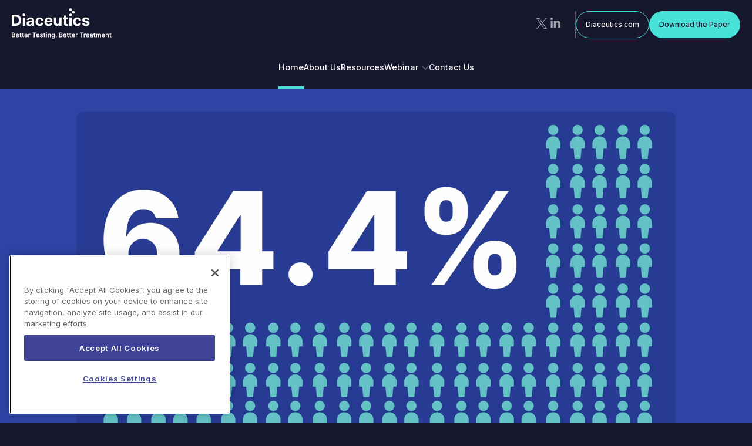

--- FILE ---
content_type: text/html; charset=utf-8
request_url: https://knowtestingnow.diaceutics.com/
body_size: 24574
content:
<!DOCTYPE html>
<html>
  <head>
    
      <!-- CookiePro Cookies Consent Notice start for knowtestingnow.diaceutics.com -->
      <script src="https://cookie-cdn.cookiepro.com/scripttemplates/otSDKStub.js" type="text/javascript" charset="UTF-8" data-domain-script="f38f7bad-935a-417a-9436-3f372e59b411" ></script>
      <script type="text/javascript">
        function OptanonWrapper() { }
      </script>    
    

        <!-- Google Tag Manager -->
    <script>(function(w,d,s,l,i){w[l]=w[l]||[];w[l].push({'gtm.start':
    new Date().getTime(),event:'gtm.js'});var f=d.getElementsByTagName(s)[0],
    j=d.createElement(s),dl=l!='dataLayer'?'&l='+l:'';j.async=true;j.src=
    'https://www.googletagmanager.com/gtm.js?id='+i+dl;f.parentNode.insertBefore(j,f);
    })(window,document,'script','dataLayer','GTM-WCQ6DD8C');</script>
    <!-- End Google Tag Manager -->

    
    <meta charset="utf-8">
    <title>#KnowTestingNow - Home - Diaceutics</title>
    <meta name="viewport" content="width=device-width, initial-scale=1">
    
    <meta name="csrf-param" content="authenticity_token" />
<meta name="csrf-token" content="+inm79exka96uRv980kSaTlMGWvRSkoXv+V6CvK5BPCZkUDJZGrxceAc5hLZo+8oC6HELphfnCfuyTG67Bj7pw==" />
    

    <meta name="keywords" content="">
    <meta name="description" content="">
    <link rel="apple-touch-icon" sizes="180x180" href="/assets/favicon/apple-touch-icon-89e3cc8b70499f24fb58d679b51c33e303136c3709ca9043f9a2829bee86e5da.png">
<link rel="icon" type="image/png" sizes="32x32" href="/assets/favicon/favicon-32x32-0de6667c617b9bf9e1e19c200260ec645622b797da14365e65eabf3f1cfb883b.png">
<link rel="icon" type="image/png" sizes="16x16" href="/assets/favicon/favicon-16x16-491d8f61a2d03d940ef86ef04bc9204c28942fe451a86a6eb5f6c51d682f0459.png">
<link rel="manifest" href="/assets/favicon/site.webmanifest-87ab7e7aa513a9b56dd5d034f9e2b4b972f141e43f49d056145d22b357e03ad9.erb">
<link rel="mask-icon" href="/assets/favicon/safari-pinned-tab-94dd718a5673acf6b2fa4729756e444d46a12bb83a4dfea81cf928754a8a9565.svg" color="#3672ff">
<link rel="shortcut icon" href="/assets/favicon/favicon-a64fe107311d40287e3c0dd5011b36faa1a7057c0aaaa2942f571182313211be.ico">
<meta name="msapplication-TileColor" content="#ffffff">
<meta name="msapplication-config" content="/assets/favicon/browserconfig-4d3b1003b1646e3ea79287ebd60cfa3cff06d4c8c66927ca25a0e78824f74d89.xml">
<meta name="theme-color" content="#ffffff">
    <link rel="stylesheet" media="all" href="/assets/application-4e8892643b06ed887cfd6776966bb8fb896d0d2ec6626bf0d9ecc350b670db25.css" data-turbolinks-track="reload" />

    <meta name="theme-color" content="#fafafa">
    
        
    
    
    <script src="/vite/assets/application-DMAsKP7R.js" crossorigin="anonymous" type="module"></script><link rel="modulepreload" href="/vite/assets/_commonjsHelpers-D7SI5Lgf.js" as="script" crossorigin="anonymous">
<link rel="modulepreload" href="/vite/assets/event-bus-V69W005Y.js" as="script" crossorigin="anonymous">
<link rel="modulepreload" href="/vite/assets/SearchBox.vue-CMT4WZmE.js" as="script" crossorigin="anonymous">
<link rel="modulepreload" href="/vite/assets/vue.runtime.esm-DtFU5AGv.js" as="script" crossorigin="anonymous">
    
  </head>

  <body class=" s-ktn s-page-ktn_home">
        <!-- Google Tag Manager (noscript) -->
    <noscript><iframe src="https://www.googletagmanager.com/ns.html?id=GTM-WCQ6DD8C"
    height="0" width="0" style="display:none;visibility:hidden"></iframe></noscript>
    <!-- End Google Tag Manager (noscript) -->


    <div data-behavior="vue">
        
<nav class="mobile-nav">
  <div class="mobile-nav-header">
    
    <div class="header__upper__logo">
      <a href="https://knowtestingnow.diaceutics.com">
        <?xml version="1.0" encoding="UTF-8"?>
<svg width="170px" height="52px" viewBox="0 0 170 52" version="1.1" xmlns="http://www.w3.org/2000/svg" xmlns:xlink="http://www.w3.org/1999/xlink">
    <title>diaceutics_logo_withstrap_white</title>
    <defs>
        <polygon id="path-1" points="0.000155454545 51.8028235 169.663246 51.8028235 169.663246 -2.13162821e-14 0.000155454545 -2.13162821e-14"></polygon>
    </defs>
    <g id="diaceutics_logo_withstrap_white" stroke="none" stroke-width="1" fill="none" fill-rule="evenodd">
        <path d="M2.99187818,48.2496412 C4.03653273,48.2496412 4.47025091,47.8069353 4.47025091,47.1709353 C4.47025091,46.4585529 3.91994182,45.9129647 3.02918727,45.9129647 L1.44044182,45.9129647 L1.44044182,48.2496412 L2.99187818,48.2496412 Z M2.86751455,44.8732294 C3.61680545,44.8732294 4.18421455,44.4367588 4.18421455,43.7352882 C4.18421455,43.1195529 3.74427818,42.6721706 2.89705091,42.6721706 L1.44044182,42.6721706 L1.44044182,44.8732294 L2.86751455,44.8732294 Z M-0.000621818182,41.4796706 L3.04473273,41.4796706 C4.77027818,41.4796706 5.62372364,42.3604059 5.62372364,43.5482294 C5.62372364,44.5178176 5.01123273,45.0634059 4.23396,45.2473471 L4.23396,45.3252882 C5.08118727,45.3673765 5.93618727,46.0766412 5.93618727,47.2847294 C5.93618727,48.5271118 5.04076909,49.4561706 3.21884182,49.4561706 L-0.000621818182,49.4561706 L-0.000621818182,41.4796706 Z" id="Fill-1" fill="#FFFFFF"></path>
        <path d="M11.0787791,45.9008059 C11.0710064,45.0886588 10.5269155,44.4963059 9.71855182,44.4963059 C8.87909727,44.4963059 8.31790636,45.1385412 8.27282455,45.9008059 L11.0787791,45.9008059 Z M6.87528818,46.5009529 C6.87528818,44.6537471 7.98989727,43.3973353 9.69834273,43.3973353 C11.1689427,43.3973353 12.42657,44.3201588 12.42657,46.4198941 L12.42657,46.8501294 L8.26971545,46.8501294 C8.28059727,47.8758353 8.88376091,48.4759824 9.79317,48.4759824 C10.3994427,48.4759824 10.8642518,48.2109824 11.0539064,47.7043647 L12.3674973,47.8524529 C12.11877,48.8921882 11.1642791,49.5749529 9.77296091,49.5749529 C7.97435182,49.5749529 6.87528818,48.3793353 6.87528818,46.5009529 L6.87528818,46.5009529 Z" id="Fill-4" fill="#FFFFFF"></path>
        <path d="M16.59726,44.5656735 L15.4204691,44.5656735 L15.4204691,47.6568206 C15.4204691,48.22735 15.7033964,48.3520559 16.0578327,48.3520559 C16.2319418,48.3520559 16.3905055,48.3162029 16.4697873,48.2974971 L16.7060782,49.3995853 C16.5552873,49.4494676 16.2785782,49.5289676 15.87906,49.5383206 C14.8219691,49.5710559 14.0058327,49.0176735 14.0136055,47.8922029 L14.0136055,44.5656735 L13.1679327,44.5656735 L13.1679327,43.4744971 L14.0136055,43.4744971 L14.0136055,42.0419382 L15.4204691,42.0419382 L15.4204691,43.4744971 L16.59726,43.4744971 L16.59726,44.5656735 Z" id="Fill-6" fill="#FFFFFF"></path>
        <path d="M20.7553582,44.5656735 L19.5785673,44.5656735 L19.5785673,47.6568206 C19.5785673,48.22735 19.8630491,48.3520559 20.2159309,48.3520559 C20.3915945,48.3520559 20.5501582,48.3162029 20.6278855,48.2974971 L20.8641764,49.3995853 C20.7133855,49.4494676 20.4382309,49.5289676 20.0371582,49.5383206 C18.9800673,49.5710559 18.1654855,49.0176735 18.1732582,47.8922029 L18.1732582,44.5656735 L17.3260309,44.5656735 L17.3260309,43.4744971 L18.1732582,43.4744971 L18.1732582,42.0419382 L19.5785673,42.0419382 L19.5785673,43.4744971 L20.7553582,43.4744971 L20.7553582,44.5656735 Z" id="Fill-8" fill="#FFFFFF"></path>
        <path d="M25.8197564,45.9008059 C25.8119836,45.0886588 25.2694473,44.4963059 24.4595291,44.4963059 C23.6216291,44.4963059 23.0588836,45.1385412 23.0153564,45.9008059 L25.8197564,45.9008059 Z M21.6162655,46.5009529 C21.6162655,44.6537471 22.7324291,43.3973353 24.4408745,43.3973353 C25.90992,43.3973353 27.1675473,44.3201588 27.1675473,46.4198941 L27.1675473,46.8501294 L23.0106927,46.8501294 C23.0231291,47.8758353 23.6247382,48.4759824 24.5341473,48.4759824 C25.14042,48.4759824 25.6052291,48.2109824 25.7964382,47.7043647 L27.1084745,47.8524529 C26.8613018,48.8921882 25.9052564,49.5749529 24.5139382,49.5749529 C22.7153291,49.5749529 21.6162655,48.3793353 21.6162655,46.5009529 L21.6162655,46.5009529 Z" id="Fill-10" fill="#FFFFFF"></path>
        <path d="M28.3595727,43.4741853 L29.7229091,43.4741853 L29.7229091,44.4718324 L29.7850909,44.4718324 C30.0027273,43.7781559 30.5732455,43.38845 31.2572455,43.38845 C31.4127,43.38845 31.6334455,43.4040382 31.7609182,43.4274206 L31.7609182,44.7259206 C31.6412182,44.6853912 31.3458545,44.6433029 31.1095636,44.6433029 C30.3354,44.6433029 29.7648818,45.1810971 29.7648818,45.9402441 L29.7648818,49.45695 L28.3595727,49.45695 L28.3595727,43.4741853 Z" id="Fill-12" fill="#FFFFFF"></path>
        <polygon id="Fill-14" fill="#FFFFFF" points="35.1288409 41.4799824 41.47605 41.4799824 41.47605 42.6911882 39.0167591 42.6911882 39.0167591 49.4564824 37.5881318 49.4564824 37.5881318 42.6911882 35.1288409 42.6911882"></polygon>
        <path d="M45.7131191,45.9008059 C45.7053464,45.0886588 45.16281,44.4963059 44.3544464,44.4963059 C43.5149918,44.4963059 42.9522464,45.1385412 42.9087191,45.9008059 L45.7131191,45.9008059 Z M41.5111827,46.5009529 C41.5111827,44.6537471 42.6257918,43.3973353 44.3342373,43.3973353 C45.8032827,43.3973353 47.06091,44.3201588 47.06091,46.4198941 L47.06091,46.8501294 L42.90561,46.8501294 C42.9164918,47.8758353 43.5196555,48.4759824 44.4290645,48.4759824 C45.0337827,48.4759824 45.5001464,48.2109824 45.6898009,47.7043647 L47.0033918,47.8524529 C46.7546645,48.8921882 45.8001736,49.5749529 44.4088555,49.5749529 C42.6102464,49.5749529 41.5111827,48.3793353 41.5111827,46.5009529 L41.5111827,46.5009529 Z" id="Fill-16" fill="#FFFFFF"></path>
        <path d="M51.6883255,45.1959059 C51.5795073,44.8030824 51.2375073,44.4492294 50.5877073,44.4492294 C50.0016436,44.4492294 49.5554891,44.7282588 49.5585982,45.1335529 C49.5554891,45.4811706 49.7964436,45.6900529 50.4027164,45.8272294 L51.4193891,46.0454647 C52.5464345,46.2902 53.0936345,46.8124059 53.0967436,47.6650824 C53.0936345,48.7999059 52.0412073,49.5762 50.5503982,49.5762 C49.0844618,49.5762 48.1641709,48.9246118 47.9900618,47.8256412 L49.3611709,47.6931412 C49.4808709,48.2309353 49.9021527,48.5115235 50.5457345,48.5115235 C51.2126345,48.5115235 51.65568,48.2044353 51.65568,47.7944647 C51.65568,47.4546412 51.39918,47.2348471 50.85198,47.1117 L49.8353073,46.8981412 C48.6880527,46.6596412 48.1532891,46.0844353 48.1579527,45.2114941 C48.1532891,44.1047294 49.1310982,43.3970235 50.5690527,43.3970235 C51.9681436,43.3970235 52.7749527,44.0439353 52.9692709,45.0556118 L51.6883255,45.1959059 Z" id="Fill-18" fill="#FFFFFF"></path>
        <path d="M57.2416282,44.5656735 L56.0648373,44.5656735 L56.0648373,47.6568206 C56.0648373,48.22735 56.3477645,48.3520559 56.7006464,48.3520559 C56.87631,48.3520559 57.0348736,48.3162029 57.1126009,48.2974971 L57.3504464,49.3995853 C57.1996555,49.4494676 56.9229464,49.5289676 56.5234282,49.5383206 C55.4663373,49.5710559 54.6502009,49.0176735 54.6579736,47.8922029 L54.6579736,44.5656735 L53.8123009,44.5656735 L53.8123009,43.4744971 L54.6579736,43.4744971 L54.6579736,42.0419382 L56.0648373,42.0419382 L56.0648373,43.4744971 L57.2416282,43.4744971 L57.2416282,44.5656735 Z" id="Fill-20" fill="#FFFFFF"></path>
        <mask id="mask-2" fill="white">
            <use xlink:href="#path-1"></use>
        </mask>
        <g id="Clip-23"></g>
        <path d="M58.4215282,49.4567941 L59.8268373,49.4567941 L59.8268373,43.4740294 L58.4215282,43.4740294 L58.4215282,49.4567941 Z M58.3111555,41.8622059 C58.3111555,41.4366471 58.6780282,41.0952647 59.1272918,41.0952647 C59.5750009,41.0952647 59.9387645,41.4366471 59.9387645,41.8622059 C59.9387645,42.2815294 59.5750009,42.6244706 59.1272918,42.6244706 C58.6780282,42.6244706 58.3111555,42.2815294 58.3111555,41.8622059 L58.3111555,41.8622059 Z" id="Fill-22" fill="#FFFFFF" mask="url(#mask-2)"></path>
        <path d="M62.6794282,49.4567941 L61.2741191,49.4567941 L61.2741191,43.4740294 L62.6172464,43.4740294 L62.6172464,44.4903824 L62.6872009,44.4903824 C62.9592464,43.8263235 63.5732918,43.3960882 64.4656009,43.3960882 C65.6968009,43.3960882 66.5129373,44.2144706 66.509837,45.6485882 L66.509837,49.4567941 L65.1045191,49.4567941 L65.1045191,45.8652647 C65.1045191,45.0687059 64.6676918,44.5885882 63.9417191,44.5885882 C63.2002009,44.5885882 62.6794282,45.0874118 62.6794282,45.9525588 L62.6794282,49.4567941 Z" id="Fill-24" fill="#FFFFFF" mask="url(#mask-2)"></path>
        <path d="M71.95509,46.4381324 C71.95509,45.3048676 71.4576355,44.5535147 70.55289,44.5535147 C69.6170536,44.5535147 69.1351445,45.3516324 69.1351445,46.4381324 C69.1351445,47.5417794 69.6248264,48.2666324 70.55289,48.2666324 C71.4498627,48.2666324 71.95509,47.5791912 71.95509,46.4381324 M67.9070536,50.3149265 L69.1740082,50.0062794 C69.3434536,50.3336324 69.7180991,50.7358088 70.5637718,50.7358088 C71.3643627,50.7358088 71.9473173,50.3726029 71.9473173,49.5168088 L71.9473173,48.3819853 L71.8773627,48.3819853 C71.6597264,48.8231324 71.1824809,49.3718382 70.1611445,49.3718382 C68.7853718,49.3718382 67.7018536,48.3975735 67.7018536,46.4474853 C67.7018536,44.4786912 68.7853718,43.3968676 70.1642536,43.3968676 C71.2166809,43.3968676 71.66439,44.0313088 71.8773627,44.4631029 L71.95509,44.4631029 L71.95509,43.4748088 L73.3417445,43.4748088 L73.3417445,49.5557794 C73.3417445,51.0631618 72.1525173,51.8020441 70.5404536,51.8020441 C69.0216627,51.8020441 68.1635536,51.1286324 67.9070536,50.3149265" id="Fill-25" fill="#FFFFFF" mask="url(#mask-2)"></path>
        <path d="M76.3909855,48.7961647 C76.2821673,49.7766647 75.8500036,50.9130471 75.6634582,51.4056353 L74.71674,51.4056353 C74.8286673,50.9333118 75.1053764,49.8592824 75.1706673,48.8039588 L75.1970945,48.3674882 L76.4407309,48.3674882 L76.3909855,48.7961647 Z" id="Fill-26" fill="#FFFFFF" mask="url(#mask-2)"></path>
        <path d="M83.5412727,48.2496412 C84.5859273,48.2496412 85.0212,47.8069353 85.0212,47.1709353 C85.0212,46.4585529 84.4693364,45.9129647 83.5785818,45.9129647 L81.9913909,45.9129647 L81.9913909,48.2496412 L83.5412727,48.2496412 Z M83.4169091,44.8732294 C84.1662,44.8732294 84.7336091,44.4367588 84.7336091,43.7352882 C84.7336091,43.1195529 84.2936727,42.6721706 83.4464455,42.6721706 L81.9913909,42.6721706 L81.9913909,44.8732294 L83.4169091,44.8732294 Z M80.5487727,41.4796706 L83.5941273,41.4796706 C85.3196727,41.4796706 86.1731182,42.3604059 86.1731182,43.5482294 C86.1731182,44.5178176 85.5606273,45.0634059 84.7833545,45.2473471 L84.7833545,45.3252882 C85.6305818,45.3673765 86.4855818,46.0766412 86.4855818,47.2847294 C86.4855818,48.5271118 85.5917182,49.4561706 83.7697909,49.4561706 L80.5487727,49.4561706 L80.5487727,41.4796706 Z" id="Fill-27" fill="#FFFFFF" mask="url(#mask-2)"></path>
        <path d="M91.6267745,45.9008059 C91.6190018,45.0886588 91.0764655,44.4963059 90.2681018,44.4963059 C89.4286473,44.4963059 88.8659018,45.1385412 88.8223745,45.9008059 L91.6267745,45.9008059 Z M87.4248382,46.5009529 C87.4248382,44.6537471 88.5394473,43.3973353 90.2478927,43.3973353 C91.7169382,43.3973353 92.9745655,44.3201588 92.9745655,46.4198941 L92.9745655,46.8501294 L88.8192655,46.8501294 C88.8301473,47.8758353 89.4333109,48.4759824 90.34272,48.4759824 C90.9474382,48.4759824 91.4138018,48.2109824 91.6034564,47.7043647 L92.9170473,47.8524529 C92.66832,48.8921882 91.7138291,49.5749529 90.3225109,49.5749529 C88.5239018,49.5749529 87.4248382,48.3793353 87.4248382,46.5009529 L87.4248382,46.5009529 Z" id="Fill-28" fill="#FFFFFF" mask="url(#mask-2)"></path>
        <path d="M97.1466545,44.5656735 L95.9698636,44.5656735 L95.9698636,47.6568206 C95.9698636,48.22735 96.2543455,48.3520559 96.6072273,48.3520559 C96.7828909,48.3520559 96.9414545,48.3162029 97.0191818,48.2974971 L97.2554727,49.3995853 C97.1046818,49.4494676 96.8279727,49.5289676 96.4284545,49.5383206 C95.3713636,49.5710559 94.5552273,49.0176735 94.5645545,47.8922029 L94.5645545,44.5656735 L93.7173273,44.5656735 L93.7173273,43.4744971 L94.5645545,43.4744971 L94.5645545,42.0419382 L95.9698636,42.0419382 L95.9698636,43.4744971 L97.1466545,43.4744971 L97.1466545,44.5656735 Z" id="Fill-29" fill="#FFFFFF" mask="url(#mask-2)"></path>
        <path d="M101.304753,44.5656735 L100.127962,44.5656735 L100.127962,47.6568206 C100.127962,48.22735 100.412444,48.3520559 100.765325,48.3520559 C100.940989,48.3520559 101.099553,48.3162029 101.17728,48.2974971 L101.413571,49.3995853 C101.26278,49.4494676 100.987625,49.5289676 100.586553,49.5383206 C99.5294618,49.5710559 98.71488,49.0176735 98.7226527,47.8922029 L98.7226527,44.5656735 L97.8754255,44.5656735 L97.8754255,43.4744971 L98.7226527,43.4744971 L98.7226527,42.0419382 L100.127962,42.0419382 L100.127962,43.4744971 L101.304753,43.4744971 L101.304753,44.5656735 Z" id="Fill-30" fill="#FFFFFF" mask="url(#mask-2)"></path>
        <path d="M106.369151,45.9008059 C106.361378,45.0886588 105.817287,44.4963059 105.008924,44.4963059 C104.169469,44.4963059 103.608278,45.1385412 103.563196,45.9008059 L106.369151,45.9008059 Z M102.16566,46.5009529 C102.16566,44.6537471 103.280269,43.3973353 104.990269,43.3973353 C106.459315,43.3973353 107.716942,44.3201588 107.716942,46.4198941 L107.716942,46.8501294 L103.560087,46.8501294 C103.570969,47.8758353 104.174133,48.4759824 105.083542,48.4759824 C105.689815,48.4759824 106.154624,48.2109824 106.345833,47.7043647 L107.657869,47.8524529 C107.409142,48.8921882 106.454651,49.5749529 105.063333,49.5749529 C103.264724,49.5749529 102.16566,48.3793353 102.16566,46.5009529 L102.16566,46.5009529 Z" id="Fill-31" fill="#FFFFFF" mask="url(#mask-2)"></path>
        <path d="M108.908967,43.4741853 L110.272304,43.4741853 L110.272304,44.4718324 L110.334485,44.4718324 C110.552122,43.7781559 111.12264,43.38845 111.80664,43.38845 C111.962095,43.38845 112.18284,43.4040382 112.310313,43.4274206 L112.310313,44.7259206 C112.190613,44.6853912 111.896804,44.6433029 111.658958,44.6433029 C110.884795,44.6433029 110.314276,45.1810971 110.314276,45.9402441 L110.314276,49.45695 L108.908967,49.45695 L108.908967,43.4741853 Z" id="Fill-32" fill="#FFFFFF" mask="url(#mask-2)"></path>
        <polygon id="Fill-33" fill="#FFFFFF" mask="url(#mask-2)" points="115.678235 41.4799824 122.025445 41.4799824 122.025445 42.6911882 119.567708 42.6911882 119.567708 49.4564824 118.137526 49.4564824 118.137526 42.6911882 115.678235 42.6911882"></polygon>
        <path d="M122.56596,43.4741853 L123.929296,43.4741853 L123.929296,44.4718324 L123.991478,44.4718324 C124.209115,43.7781559 124.779633,43.38845 125.463633,43.38845 C125.619087,43.38845 125.839833,43.4040382 125.967305,43.4274206 L125.967305,44.7259206 C125.847605,44.6853912 125.552242,44.6433029 125.315951,44.6433029 C124.541787,44.6433029 123.971269,45.1810971 123.971269,45.9402441 L123.971269,49.45695 L122.56596,49.45695 L122.56596,43.4741853 Z" id="Fill-34" fill="#FFFFFF" mask="url(#mask-2)"></path>
        <path d="M130.604359,45.9008059 C130.596586,45.0886588 130.05405,44.4963059 129.245686,44.4963059 C128.406232,44.4963059 127.843486,45.1385412 127.799959,45.9008059 L130.604359,45.9008059 Z M126.402423,46.5009529 C126.402423,44.6537471 127.517032,43.3973353 129.225477,43.3973353 C130.694523,43.3973353 131.95215,44.3201588 131.95215,46.4198941 L131.95215,46.8501294 L127.795295,46.8501294 C127.807732,47.8758353 128.410895,48.4759824 129.31875,48.4759824 C129.925023,48.4759824 130.391386,48.2109824 130.581041,47.7043647 L131.894632,47.8524529 C131.645905,48.8921882 130.691414,49.5749529 129.300095,49.5749529 C127.501486,49.5749529 126.402423,48.3793353 126.402423,46.5009529 L126.402423,46.5009529 Z" id="Fill-35" fill="#FFFFFF" mask="url(#mask-2)"></path>
        <path d="M136.60848,47.3118529 L136.60848,46.6057059 C136.426598,46.7553529 135.688189,46.8473235 135.319762,46.8972059 C134.691725,46.9876176 134.220698,47.2152059 134.220698,47.7545588 C134.220698,48.2736471 134.638871,48.5417647 135.224935,48.5417647 C136.073716,48.5417647 136.60848,47.9774706 136.60848,47.3118529 M132.865135,47.7795 C132.865135,46.4311176 133.971971,46.0850588 135.130107,45.9603529 C136.182535,45.8465588 136.605371,45.8278529 136.605371,45.4225588 L136.605371,45.3976176 C136.605371,44.8115 136.247825,44.4763529 135.596471,44.4763529 C134.907807,44.4763529 134.511398,44.8255294 134.373044,45.2355 L133.059453,45.0484412 C133.368807,43.9588235 134.332625,43.3960882 135.588698,43.3960882 C136.725071,43.3960882 138.01068,43.8715294 138.01068,45.4537353 L138.01068,49.4567941 L136.65978,49.4567941 L136.65978,48.6352941 L136.613144,48.6352941 C136.356644,49.1372353 135.798562,49.5783824 134.861171,49.5783824 C133.724798,49.5783824 132.865135,48.9548529 132.865135,47.7795" id="Fill-36" fill="#FFFFFF" mask="url(#mask-2)"></path>
        <path d="M142.41222,44.5656735 L141.235429,44.5656735 L141.235429,47.6568206 C141.235429,48.22735 141.518356,48.3520559 141.871238,48.3520559 C142.046902,48.3520559 142.205465,48.3162029 142.283193,48.2974971 L142.519484,49.3995853 C142.370247,49.4494676 142.093538,49.5289676 141.692465,49.5383206 C140.635375,49.5710559 139.820793,49.0176735 139.828565,47.8922029 L139.828565,44.5656735 L138.982893,44.5656735 L138.982893,43.4744971 L139.828565,43.4744971 L139.828565,42.0419382 L141.235429,42.0419382 L141.235429,43.4744971 L142.41222,43.4744971 L142.41222,44.5656735 Z" id="Fill-37" fill="#FFFFFF" mask="url(#mask-2)"></path>
        <path d="M143.590255,43.4741853 L144.934936,43.4741853 L144.934936,44.4905382 L145.004891,44.4905382 C145.253618,43.8108912 145.852118,43.3962441 146.652709,43.3962441 C147.454855,43.3962441 148.0347,43.8140088 148.264773,44.4905382 L148.326955,44.4905382 C148.591227,43.8264794 149.251909,43.3962441 150.116236,43.3962441 C151.212191,43.3962441 151.980136,44.10395 151.980136,45.4414206 L151.980136,49.45695 L150.571718,49.45695 L150.571718,45.6596559 C150.571718,44.9192147 150.1209,44.5856265 149.553491,44.5856265 C148.874155,44.5856265 148.474636,45.0532735 148.474636,45.7251265 L148.474636,49.45695 L147.095755,49.45695 L147.095755,45.6004206 C147.095755,44.9862441 146.686909,44.5856265 146.091518,44.5856265 C145.4868,44.5856265 144.997118,45.0828912 144.997118,45.8202147 L144.997118,49.45695 L143.590255,49.45695 L143.590255,43.4741853 Z" id="Fill-38" fill="#FFFFFF" mask="url(#mask-2)"></path>
        <path d="M157.362439,45.9008059 C157.354666,45.0886588 156.81213,44.4963059 156.002212,44.4963059 C155.164312,44.4963059 154.601566,45.1385412 154.556485,45.9008059 L157.362439,45.9008059 Z M153.158948,46.5009529 C153.158948,44.6537471 154.275112,43.3973353 155.983557,43.3973353 C157.452603,43.3973353 158.71023,44.3201588 158.71023,46.4198941 L158.71023,46.8501294 L154.553375,46.8501294 C154.565812,47.8758353 155.167421,48.4759824 156.07683,48.4759824 C156.683103,48.4759824 157.147912,48.2109824 157.339121,47.7043647 L158.651157,47.8524529 C158.403985,48.8921882 157.447939,49.5749529 156.056621,49.5749529 C154.258012,49.5749529 153.158948,48.3793353 153.158948,46.5009529 L153.158948,46.5009529 Z" id="Fill-39" fill="#FFFFFF" mask="url(#mask-2)"></path>
        <path d="M161.308031,49.4567941 L159.902722,49.4567941 L159.902722,43.4740294 L161.245849,43.4740294 L161.245849,44.4903824 L161.315804,44.4903824 C161.589404,43.8263235 162.201895,43.3960882 163.094204,43.3960882 C164.326958,43.3960882 165.143095,44.2144706 165.138451,45.6485882 L165.138451,49.4567941 L163.733122,49.4567941 L163.733122,45.8652647 C163.733122,45.0687059 163.296295,44.5885882 162.570322,44.5885882 C161.828804,44.5885882 161.308031,45.0874118 161.308031,45.9525588 L161.308031,49.4567941 Z" id="Fill-40" fill="#FFFFFF" mask="url(#mask-2)"></path>
        <path d="M169.554428,44.5656735 L168.377637,44.5656735 L168.377637,47.6568206 C168.377637,48.22735 168.660565,48.3520559 169.015001,48.3520559 C169.18911,48.3520559 169.347674,48.3162029 169.426955,48.2974971 L169.663246,49.3995853 C169.512455,49.4494676 169.235746,49.5289676 168.836228,49.5383206 C167.779137,49.5710559 166.963001,49.0176735 166.972328,47.8922029 L166.972328,44.5656735 L166.125101,44.5656735 L166.125101,43.4744971 L166.972328,43.4744971 L166.972328,42.0419382 L168.377637,42.0419382 L168.377637,43.4744971 L169.554428,43.4744971 L169.554428,44.5656735 Z" id="Fill-41" fill="#FFFFFF" mask="url(#mask-2)"></path>
        <path d="M6.53064545,26.6056882 C10.0812273,26.6056882 11.9529,24.7740706 11.9529,20.5465412 C11.9529,16.3392765 10.0812273,14.5263647 6.53997273,14.5263647 L3.99362727,14.5263647 L3.99362727,26.6056882 L6.53064545,26.6056882 Z M-5.5067062e-14,30.0366588 L-5.5067062e-14,11.0953941 L6.75294545,11.0953941 C12.4534636,11.0953941 15.9387545,14.6463941 15.9387545,20.5465412 C15.9387545,26.4669529 12.4534636,30.0366588 6.69542727,30.0366588 L-5.5067062e-14,30.0366588 Z" id="Fill-42" fill="#FFFFFF" mask="url(#mask-2)"></path>
        <polygon id="Fill-43" fill="#FFFFFF" mask="url(#mask-2)" points="18.8303645 30.0338529 22.7602555 30.0338529 22.7602555 15.8282941 18.8303645 15.8282941"></polygon>
        <path d="M34.0174964,24.9570765 L34.0174964,23.4481353 C33.5464691,23.7630176 32.1458236,23.9672235 31.2877145,24.0872529 C29.9041691,24.2821059 28.9916509,24.8276941 28.9916509,25.9360176 C28.9916509,27.0194 29.8575327,27.5836941 31.0669691,27.5836941 C32.79096,27.5836941 34.0174964,26.4457529 34.0174964,24.9570765 M25.2374236,26.0669588 C25.2374236,22.8947529 27.7557873,21.9501059 30.5586327,21.6913412 C33.0210327,21.4512824 33.9895145,21.3312529 33.9895145,20.4162235 L33.9895145,20.3601059 C33.9895145,19.1956647 33.2246782,18.5191353 31.8877691,18.5191353 C30.4762418,18.5191353 29.6367873,19.2128118 29.3694055,20.1574588 L25.7348782,19.8597235 C26.2789691,17.2720765 28.5112964,15.6431059 31.9064236,15.6431059 C35.0605964,15.6431059 37.92096,17.0678706 37.92096,20.4520765 L37.92096,30.0341647 L34.19316,30.0341647 L34.19316,28.0638118 L34.0827873,28.0638118 C33.3910145,29.3872529 32.0354509,30.3038412 29.9399236,30.3038412 C27.2381236,30.3038412 25.2374236,28.8790765 25.2374236,26.0669588" id="Fill-44" fill="#FFFFFF" mask="url(#mask-2)"></path>
        <path d="M40.4102536,22.9871912 C40.4102536,18.6302794 43.0669718,15.6435735 47.36529,15.6435735 C51.0651082,15.6435735 53.5446082,17.7994265 53.7109445,21.08075 L50.0033536,21.08075 C49.7903809,19.6668971 48.8685355,18.7128971 47.4305809,18.7128971 C45.60399,18.7128971 44.4038809,20.2498971 44.4038809,22.9310735 C44.4038809,25.6512206 45.5931082,27.1944559 47.4305809,27.1944559 C48.7768173,27.1944559 49.7717264,26.3433382 50.0033536,24.8281618 L53.7109445,24.8281618 C53.5275082,28.0907794 51.1552718,30.3105441 47.38239,30.3105441 C43.02189,30.3105441 40.4102536,27.3066912 40.4102536,22.9871912" id="Fill-45" fill="#FFFFFF" mask="url(#mask-2)"></path>
        <path d="M65.5091673,21.4969559 C65.4982855,19.8056324 64.3183855,18.5850735 62.6130491,18.5850735 C60.8704036,18.5850735 59.6423127,19.8804559 59.5599218,21.4969559 L65.5091673,21.4969559 Z M55.6766673,22.9965441 C55.6766673,18.6115735 58.3784673,15.6435735 62.5477582,15.6435735 C66.2926582,15.6435735 69.2074309,18.0285735 69.2074309,22.8578088 L69.2074309,23.9380735 L59.5599218,23.9380735 L59.5599218,23.9489853 C59.5599218,26.0674265 60.8051127,27.3706029 62.7685036,27.3706029 C64.0789855,27.3706029 65.0925491,26.8063088 65.4889582,25.7244853 L69.1234855,25.9661029 C68.5716218,28.6020735 66.2102673,30.3105441 62.7047673,30.3105441 C58.3427127,30.3105441 55.6766673,27.5015441 55.6766673,22.9965441 L55.6766673,22.9965441 Z" id="Fill-46" fill="#FFFFFF" mask="url(#mask-2)"></path>
        <path d="M80.8663664,15.8279824 L84.7962573,15.8279824 L84.7962573,30.0335412 L81.02493,30.0335412 L81.02493,27.4536882 L80.8756936,27.4536882 C80.2398845,29.1185118 78.7086573,30.2190412 76.5773755,30.2190412 C73.7263391,30.2190412 71.79093,28.1941294 71.7816027,24.8738353 L71.7816027,15.8279824 L75.7114936,15.8279824 L75.7114936,24.1723647 C75.7192664,25.8465412 76.6799755,26.8909529 78.1645664,26.8909529 C79.5760936,26.8909529 80.8756936,25.8917471 80.8663664,23.9853059 L80.8663664,15.8279824 Z" id="Fill-47" fill="#FFFFFF" mask="url(#mask-2)"></path>
        <path d="M95.4783164,18.7872529 L92.8138255,18.7872529 L92.8138255,25.6694588 C92.8138255,26.7590765 93.3579164,27.0568118 94.1414073,27.0568118 C94.5098345,27.0568118 94.9264527,26.9632824 95.1192164,26.9274294 L95.7363709,29.8595765 C95.3399618,29.9889588 94.6202073,30.1916059 93.6066436,30.2290176 C90.7571618,30.3490471 88.86528,28.9710471 88.8839345,26.1869882 L88.8839345,18.7872529 L86.9469709,18.7872529 L86.9469709,15.8286059 L88.8839345,15.8286059 L88.8839345,12.4241353 L92.8138255,12.4241353 L92.8138255,15.8286059 L95.4783164,15.8286059 L95.4783164,18.7872529 Z" id="Fill-48" fill="#FFFFFF" mask="url(#mask-2)"></path>
        <polygon id="Fill-49" fill="#FFFFFF" mask="url(#mask-2)" points="98.0391191 30.0338529 101.96901 30.0338529 101.96901 15.8282941 98.0391191 15.8282941"></polygon>
        <path d="M104.538363,22.9871912 C104.538363,18.6302794 107.195081,15.6435735 111.493399,15.6435735 C115.191663,15.6435735 117.672717,17.7994265 117.839054,21.08075 L114.131463,21.08075 C113.91849,19.6668971 112.996645,18.7128971 111.557135,18.7128971 C109.732099,18.7128971 108.53199,20.2498971 108.53199,22.9310735 C108.53199,25.6512206 109.721217,27.1944559 111.557135,27.1944559 C112.903372,27.1944559 113.899835,26.3433382 114.131463,24.8281618 L117.839054,24.8281618 C117.655617,28.0907794 115.283381,30.3105441 111.510499,30.3105441 C107.148445,30.3105441 104.538363,27.3066912 104.538363,22.9871912" id="Fill-50" fill="#FFFFFF" mask="url(#mask-2)"></path>
        <path d="M128.566972,20.1010294 C128.372654,19.186 127.561181,18.4362059 126.19629,18.4362059 C124.977526,18.4362059 124.018372,18.9911471 124.029254,19.8438235 C124.018372,20.5265882 124.508054,20.9802059 125.826308,21.2670294 L128.391308,21.7845588 C131.139745,22.3472941 132.476654,23.5772059 132.485981,25.6332941 C132.476654,28.4345 129.847917,30.3113235 126.177635,30.3113235 C122.423408,30.3113235 120.118017,28.6387059 119.748035,25.9185588 L123.612635,25.7159118 C123.85359,26.8725588 124.783208,27.4727059 126.186963,27.4727059 C127.561181,27.4727059 128.473699,26.8725588 128.492354,26.0307941 C128.473699,25.3184118 127.910954,24.8663529 126.67509,24.6153824 L124.222017,24.1243529 C121.454926,23.5694118 120.118017,22.1914118 120.12579,20.0651765 C120.118017,17.3263235 122.507354,15.6443529 126.130999,15.6443529 C129.709563,15.6443529 131.812863,17.2624118 132.162635,19.8796765 L128.566972,20.1010294 Z" id="Fill-51" fill="#FFFFFF" mask="url(#mask-2)"></path>
        <path d="M23.2146491,11.5837735 L23.2146491,11.6196265 C23.2146491,12.9524206 22.1373491,14.0326853 20.8097673,14.0326853 C19.4821855,14.0326853 18.4033309,12.9524206 18.4033309,11.6196265 L18.4033309,11.5837735 C18.4033309,10.2525382 19.4821855,9.17227353 20.8097673,9.17227353 C22.1373491,9.17227353 23.2146491,10.2525382 23.2146491,11.5837735" id="Fill-52" fill="#FFFFFF" mask="url(#mask-2)"></path>
        <path d="M102.409879,11.5837735 L102.409879,11.6196265 C102.409879,12.9524206 101.334134,14.0326853 100.004997,14.0326853 C98.6774155,14.0326853 97.5985609,12.9524206 97.5985609,11.6196265 L97.5985609,11.5837735 C97.5985609,10.2525382 98.6774155,9.17227353 100.004997,9.17227353 C101.334134,9.17227353 102.409879,10.2525382 102.409879,11.5837735" id="Fill-53" fill="#FFFFFF" mask="url(#mask-2)"></path>
        <path d="M102.409879,2.41196765 L102.409879,2.44937941 C102.409879,3.78217353 101.334134,4.86087941 100.004997,4.86087941 C98.6774155,4.86087941 97.5985609,3.78217353 97.5985609,2.44937941 L97.5985609,2.41196765 C97.5985609,1.08073235 98.6774155,0.000467647059 100.004997,0.000467647059 C101.334134,0.000467647059 102.409879,1.08073235 102.409879,2.41196765" id="Fill-54" fill="#FFFFFF" mask="url(#mask-2)"></path>
        <path d="M107.21016,6.99257059 L107.21016,7.02842353 C107.21016,8.36121765 106.134415,9.43992353 104.805278,9.43992353 C103.477696,9.43992353 102.400396,8.36121765 102.400396,7.02842353 L102.400396,6.99257059 C102.400396,5.66133529 103.477696,4.57951176 104.805278,4.57951176 C106.134415,4.57951176 107.21016,5.66133529 107.21016,6.99257059" id="Fill-55" fill="#FFFFFF" mask="url(#mask-2)"></path>
    </g>
</svg>


</a>    </div>

    <div class="nav-toggle">
      <div class="nav-toggle-icon">
        <span></span>
      </div>
    </div>
  </div>

  <div class="mobile-nav__menu">


      <div class="mobile-nav__subnav">
        <ul class="nav__list">
      <li class="nav__list__item">
        <a class="nav__link" href="/">Home</a>
      </li>
      <li class="nav__list__item">
        <a class="nav__link" href="https://knowtestingnow.diaceutics.com/about-us">About Us</a>
      </li>
      <li class="nav__list__item">
        <a class="nav__link" href="https://knowtestingnow.diaceutics.com/resources">Resources</a>
      </li>
      <li class="nav__sub-nav__item slide-toggle">

        <span class="nav__sub-nav__dropdown__label slide-toggle__trigger">
          <span class="label">
            Webinar
            <i class="icon icon--arrow--down--white"></i>
          </span>
        </span>

        <ul class="nav__sub-nav__inline-nav slide-toggle__toggleable">
            <li class="nav__sub-nav__inline-nav__item">
              <a class="nav__sub-nav__inline-nav__link" href="https://knowtestingnow.diaceutics.com/practice-gaps-webinar-series">Webinar Series</a>
            </li>
            <li class="nav__sub-nav__inline-nav__item">
              <a class="nav__sub-nav__inline-nav__link" href="https://knowtestingnow.diaceutics.com/practice-gaps-webinar-recordings">Webinar Recordings</a>
            </li>
        </ul>
      </li>
      <li class="nav__list__item">
        <a class="nav__link" href="https://knowtestingnow.diaceutics.com/contact-us-ktn">Contact Us</a>
      </li>
</ul>


      </div>
    <div class="mobile-nav__actions">
      <a class="button button--ktn" target="_blank" href="https://www.diaceutics.com">Diaceutics.com</a>
      <a class="button button--ktn button--ktn--fill" href="https://lp.diaceutics.com/knowtestingnow-paper-download/#lp-pom-block-790">Download the Paper</a>
    </div>
  </div>
</nav>
        <header class="header header--light  ">
  <div class="header__container">
    <div class="header__upper">
      <div class="header__upper__container">
        <div class="header__upper__logo">
          <a href="https://knowtestingnow.diaceutics.com">
            <?xml version="1.0" encoding="UTF-8"?>
<svg width="170px" height="52px" viewBox="0 0 170 52" version="1.1" xmlns="http://www.w3.org/2000/svg" xmlns:xlink="http://www.w3.org/1999/xlink">
    <title>diaceutics_logo_withstrap_white</title>
    <defs>
        <polygon id="path-1" points="0.000155454545 51.8028235 169.663246 51.8028235 169.663246 -2.13162821e-14 0.000155454545 -2.13162821e-14"></polygon>
    </defs>
    <g id="diaceutics_logo_withstrap_white" stroke="none" stroke-width="1" fill="none" fill-rule="evenodd">
        <path d="M2.99187818,48.2496412 C4.03653273,48.2496412 4.47025091,47.8069353 4.47025091,47.1709353 C4.47025091,46.4585529 3.91994182,45.9129647 3.02918727,45.9129647 L1.44044182,45.9129647 L1.44044182,48.2496412 L2.99187818,48.2496412 Z M2.86751455,44.8732294 C3.61680545,44.8732294 4.18421455,44.4367588 4.18421455,43.7352882 C4.18421455,43.1195529 3.74427818,42.6721706 2.89705091,42.6721706 L1.44044182,42.6721706 L1.44044182,44.8732294 L2.86751455,44.8732294 Z M-0.000621818182,41.4796706 L3.04473273,41.4796706 C4.77027818,41.4796706 5.62372364,42.3604059 5.62372364,43.5482294 C5.62372364,44.5178176 5.01123273,45.0634059 4.23396,45.2473471 L4.23396,45.3252882 C5.08118727,45.3673765 5.93618727,46.0766412 5.93618727,47.2847294 C5.93618727,48.5271118 5.04076909,49.4561706 3.21884182,49.4561706 L-0.000621818182,49.4561706 L-0.000621818182,41.4796706 Z" id="Fill-1" fill="#FFFFFF"></path>
        <path d="M11.0787791,45.9008059 C11.0710064,45.0886588 10.5269155,44.4963059 9.71855182,44.4963059 C8.87909727,44.4963059 8.31790636,45.1385412 8.27282455,45.9008059 L11.0787791,45.9008059 Z M6.87528818,46.5009529 C6.87528818,44.6537471 7.98989727,43.3973353 9.69834273,43.3973353 C11.1689427,43.3973353 12.42657,44.3201588 12.42657,46.4198941 L12.42657,46.8501294 L8.26971545,46.8501294 C8.28059727,47.8758353 8.88376091,48.4759824 9.79317,48.4759824 C10.3994427,48.4759824 10.8642518,48.2109824 11.0539064,47.7043647 L12.3674973,47.8524529 C12.11877,48.8921882 11.1642791,49.5749529 9.77296091,49.5749529 C7.97435182,49.5749529 6.87528818,48.3793353 6.87528818,46.5009529 L6.87528818,46.5009529 Z" id="Fill-4" fill="#FFFFFF"></path>
        <path d="M16.59726,44.5656735 L15.4204691,44.5656735 L15.4204691,47.6568206 C15.4204691,48.22735 15.7033964,48.3520559 16.0578327,48.3520559 C16.2319418,48.3520559 16.3905055,48.3162029 16.4697873,48.2974971 L16.7060782,49.3995853 C16.5552873,49.4494676 16.2785782,49.5289676 15.87906,49.5383206 C14.8219691,49.5710559 14.0058327,49.0176735 14.0136055,47.8922029 L14.0136055,44.5656735 L13.1679327,44.5656735 L13.1679327,43.4744971 L14.0136055,43.4744971 L14.0136055,42.0419382 L15.4204691,42.0419382 L15.4204691,43.4744971 L16.59726,43.4744971 L16.59726,44.5656735 Z" id="Fill-6" fill="#FFFFFF"></path>
        <path d="M20.7553582,44.5656735 L19.5785673,44.5656735 L19.5785673,47.6568206 C19.5785673,48.22735 19.8630491,48.3520559 20.2159309,48.3520559 C20.3915945,48.3520559 20.5501582,48.3162029 20.6278855,48.2974971 L20.8641764,49.3995853 C20.7133855,49.4494676 20.4382309,49.5289676 20.0371582,49.5383206 C18.9800673,49.5710559 18.1654855,49.0176735 18.1732582,47.8922029 L18.1732582,44.5656735 L17.3260309,44.5656735 L17.3260309,43.4744971 L18.1732582,43.4744971 L18.1732582,42.0419382 L19.5785673,42.0419382 L19.5785673,43.4744971 L20.7553582,43.4744971 L20.7553582,44.5656735 Z" id="Fill-8" fill="#FFFFFF"></path>
        <path d="M25.8197564,45.9008059 C25.8119836,45.0886588 25.2694473,44.4963059 24.4595291,44.4963059 C23.6216291,44.4963059 23.0588836,45.1385412 23.0153564,45.9008059 L25.8197564,45.9008059 Z M21.6162655,46.5009529 C21.6162655,44.6537471 22.7324291,43.3973353 24.4408745,43.3973353 C25.90992,43.3973353 27.1675473,44.3201588 27.1675473,46.4198941 L27.1675473,46.8501294 L23.0106927,46.8501294 C23.0231291,47.8758353 23.6247382,48.4759824 24.5341473,48.4759824 C25.14042,48.4759824 25.6052291,48.2109824 25.7964382,47.7043647 L27.1084745,47.8524529 C26.8613018,48.8921882 25.9052564,49.5749529 24.5139382,49.5749529 C22.7153291,49.5749529 21.6162655,48.3793353 21.6162655,46.5009529 L21.6162655,46.5009529 Z" id="Fill-10" fill="#FFFFFF"></path>
        <path d="M28.3595727,43.4741853 L29.7229091,43.4741853 L29.7229091,44.4718324 L29.7850909,44.4718324 C30.0027273,43.7781559 30.5732455,43.38845 31.2572455,43.38845 C31.4127,43.38845 31.6334455,43.4040382 31.7609182,43.4274206 L31.7609182,44.7259206 C31.6412182,44.6853912 31.3458545,44.6433029 31.1095636,44.6433029 C30.3354,44.6433029 29.7648818,45.1810971 29.7648818,45.9402441 L29.7648818,49.45695 L28.3595727,49.45695 L28.3595727,43.4741853 Z" id="Fill-12" fill="#FFFFFF"></path>
        <polygon id="Fill-14" fill="#FFFFFF" points="35.1288409 41.4799824 41.47605 41.4799824 41.47605 42.6911882 39.0167591 42.6911882 39.0167591 49.4564824 37.5881318 49.4564824 37.5881318 42.6911882 35.1288409 42.6911882"></polygon>
        <path d="M45.7131191,45.9008059 C45.7053464,45.0886588 45.16281,44.4963059 44.3544464,44.4963059 C43.5149918,44.4963059 42.9522464,45.1385412 42.9087191,45.9008059 L45.7131191,45.9008059 Z M41.5111827,46.5009529 C41.5111827,44.6537471 42.6257918,43.3973353 44.3342373,43.3973353 C45.8032827,43.3973353 47.06091,44.3201588 47.06091,46.4198941 L47.06091,46.8501294 L42.90561,46.8501294 C42.9164918,47.8758353 43.5196555,48.4759824 44.4290645,48.4759824 C45.0337827,48.4759824 45.5001464,48.2109824 45.6898009,47.7043647 L47.0033918,47.8524529 C46.7546645,48.8921882 45.8001736,49.5749529 44.4088555,49.5749529 C42.6102464,49.5749529 41.5111827,48.3793353 41.5111827,46.5009529 L41.5111827,46.5009529 Z" id="Fill-16" fill="#FFFFFF"></path>
        <path d="M51.6883255,45.1959059 C51.5795073,44.8030824 51.2375073,44.4492294 50.5877073,44.4492294 C50.0016436,44.4492294 49.5554891,44.7282588 49.5585982,45.1335529 C49.5554891,45.4811706 49.7964436,45.6900529 50.4027164,45.8272294 L51.4193891,46.0454647 C52.5464345,46.2902 53.0936345,46.8124059 53.0967436,47.6650824 C53.0936345,48.7999059 52.0412073,49.5762 50.5503982,49.5762 C49.0844618,49.5762 48.1641709,48.9246118 47.9900618,47.8256412 L49.3611709,47.6931412 C49.4808709,48.2309353 49.9021527,48.5115235 50.5457345,48.5115235 C51.2126345,48.5115235 51.65568,48.2044353 51.65568,47.7944647 C51.65568,47.4546412 51.39918,47.2348471 50.85198,47.1117 L49.8353073,46.8981412 C48.6880527,46.6596412 48.1532891,46.0844353 48.1579527,45.2114941 C48.1532891,44.1047294 49.1310982,43.3970235 50.5690527,43.3970235 C51.9681436,43.3970235 52.7749527,44.0439353 52.9692709,45.0556118 L51.6883255,45.1959059 Z" id="Fill-18" fill="#FFFFFF"></path>
        <path d="M57.2416282,44.5656735 L56.0648373,44.5656735 L56.0648373,47.6568206 C56.0648373,48.22735 56.3477645,48.3520559 56.7006464,48.3520559 C56.87631,48.3520559 57.0348736,48.3162029 57.1126009,48.2974971 L57.3504464,49.3995853 C57.1996555,49.4494676 56.9229464,49.5289676 56.5234282,49.5383206 C55.4663373,49.5710559 54.6502009,49.0176735 54.6579736,47.8922029 L54.6579736,44.5656735 L53.8123009,44.5656735 L53.8123009,43.4744971 L54.6579736,43.4744971 L54.6579736,42.0419382 L56.0648373,42.0419382 L56.0648373,43.4744971 L57.2416282,43.4744971 L57.2416282,44.5656735 Z" id="Fill-20" fill="#FFFFFF"></path>
        <mask id="mask-2" fill="white">
            <use xlink:href="#path-1"></use>
        </mask>
        <g id="Clip-23"></g>
        <path d="M58.4215282,49.4567941 L59.8268373,49.4567941 L59.8268373,43.4740294 L58.4215282,43.4740294 L58.4215282,49.4567941 Z M58.3111555,41.8622059 C58.3111555,41.4366471 58.6780282,41.0952647 59.1272918,41.0952647 C59.5750009,41.0952647 59.9387645,41.4366471 59.9387645,41.8622059 C59.9387645,42.2815294 59.5750009,42.6244706 59.1272918,42.6244706 C58.6780282,42.6244706 58.3111555,42.2815294 58.3111555,41.8622059 L58.3111555,41.8622059 Z" id="Fill-22" fill="#FFFFFF" mask="url(#mask-2)"></path>
        <path d="M62.6794282,49.4567941 L61.2741191,49.4567941 L61.2741191,43.4740294 L62.6172464,43.4740294 L62.6172464,44.4903824 L62.6872009,44.4903824 C62.9592464,43.8263235 63.5732918,43.3960882 64.4656009,43.3960882 C65.6968009,43.3960882 66.5129373,44.2144706 66.509837,45.6485882 L66.509837,49.4567941 L65.1045191,49.4567941 L65.1045191,45.8652647 C65.1045191,45.0687059 64.6676918,44.5885882 63.9417191,44.5885882 C63.2002009,44.5885882 62.6794282,45.0874118 62.6794282,45.9525588 L62.6794282,49.4567941 Z" id="Fill-24" fill="#FFFFFF" mask="url(#mask-2)"></path>
        <path d="M71.95509,46.4381324 C71.95509,45.3048676 71.4576355,44.5535147 70.55289,44.5535147 C69.6170536,44.5535147 69.1351445,45.3516324 69.1351445,46.4381324 C69.1351445,47.5417794 69.6248264,48.2666324 70.55289,48.2666324 C71.4498627,48.2666324 71.95509,47.5791912 71.95509,46.4381324 M67.9070536,50.3149265 L69.1740082,50.0062794 C69.3434536,50.3336324 69.7180991,50.7358088 70.5637718,50.7358088 C71.3643627,50.7358088 71.9473173,50.3726029 71.9473173,49.5168088 L71.9473173,48.3819853 L71.8773627,48.3819853 C71.6597264,48.8231324 71.1824809,49.3718382 70.1611445,49.3718382 C68.7853718,49.3718382 67.7018536,48.3975735 67.7018536,46.4474853 C67.7018536,44.4786912 68.7853718,43.3968676 70.1642536,43.3968676 C71.2166809,43.3968676 71.66439,44.0313088 71.8773627,44.4631029 L71.95509,44.4631029 L71.95509,43.4748088 L73.3417445,43.4748088 L73.3417445,49.5557794 C73.3417445,51.0631618 72.1525173,51.8020441 70.5404536,51.8020441 C69.0216627,51.8020441 68.1635536,51.1286324 67.9070536,50.3149265" id="Fill-25" fill="#FFFFFF" mask="url(#mask-2)"></path>
        <path d="M76.3909855,48.7961647 C76.2821673,49.7766647 75.8500036,50.9130471 75.6634582,51.4056353 L74.71674,51.4056353 C74.8286673,50.9333118 75.1053764,49.8592824 75.1706673,48.8039588 L75.1970945,48.3674882 L76.4407309,48.3674882 L76.3909855,48.7961647 Z" id="Fill-26" fill="#FFFFFF" mask="url(#mask-2)"></path>
        <path d="M83.5412727,48.2496412 C84.5859273,48.2496412 85.0212,47.8069353 85.0212,47.1709353 C85.0212,46.4585529 84.4693364,45.9129647 83.5785818,45.9129647 L81.9913909,45.9129647 L81.9913909,48.2496412 L83.5412727,48.2496412 Z M83.4169091,44.8732294 C84.1662,44.8732294 84.7336091,44.4367588 84.7336091,43.7352882 C84.7336091,43.1195529 84.2936727,42.6721706 83.4464455,42.6721706 L81.9913909,42.6721706 L81.9913909,44.8732294 L83.4169091,44.8732294 Z M80.5487727,41.4796706 L83.5941273,41.4796706 C85.3196727,41.4796706 86.1731182,42.3604059 86.1731182,43.5482294 C86.1731182,44.5178176 85.5606273,45.0634059 84.7833545,45.2473471 L84.7833545,45.3252882 C85.6305818,45.3673765 86.4855818,46.0766412 86.4855818,47.2847294 C86.4855818,48.5271118 85.5917182,49.4561706 83.7697909,49.4561706 L80.5487727,49.4561706 L80.5487727,41.4796706 Z" id="Fill-27" fill="#FFFFFF" mask="url(#mask-2)"></path>
        <path d="M91.6267745,45.9008059 C91.6190018,45.0886588 91.0764655,44.4963059 90.2681018,44.4963059 C89.4286473,44.4963059 88.8659018,45.1385412 88.8223745,45.9008059 L91.6267745,45.9008059 Z M87.4248382,46.5009529 C87.4248382,44.6537471 88.5394473,43.3973353 90.2478927,43.3973353 C91.7169382,43.3973353 92.9745655,44.3201588 92.9745655,46.4198941 L92.9745655,46.8501294 L88.8192655,46.8501294 C88.8301473,47.8758353 89.4333109,48.4759824 90.34272,48.4759824 C90.9474382,48.4759824 91.4138018,48.2109824 91.6034564,47.7043647 L92.9170473,47.8524529 C92.66832,48.8921882 91.7138291,49.5749529 90.3225109,49.5749529 C88.5239018,49.5749529 87.4248382,48.3793353 87.4248382,46.5009529 L87.4248382,46.5009529 Z" id="Fill-28" fill="#FFFFFF" mask="url(#mask-2)"></path>
        <path d="M97.1466545,44.5656735 L95.9698636,44.5656735 L95.9698636,47.6568206 C95.9698636,48.22735 96.2543455,48.3520559 96.6072273,48.3520559 C96.7828909,48.3520559 96.9414545,48.3162029 97.0191818,48.2974971 L97.2554727,49.3995853 C97.1046818,49.4494676 96.8279727,49.5289676 96.4284545,49.5383206 C95.3713636,49.5710559 94.5552273,49.0176735 94.5645545,47.8922029 L94.5645545,44.5656735 L93.7173273,44.5656735 L93.7173273,43.4744971 L94.5645545,43.4744971 L94.5645545,42.0419382 L95.9698636,42.0419382 L95.9698636,43.4744971 L97.1466545,43.4744971 L97.1466545,44.5656735 Z" id="Fill-29" fill="#FFFFFF" mask="url(#mask-2)"></path>
        <path d="M101.304753,44.5656735 L100.127962,44.5656735 L100.127962,47.6568206 C100.127962,48.22735 100.412444,48.3520559 100.765325,48.3520559 C100.940989,48.3520559 101.099553,48.3162029 101.17728,48.2974971 L101.413571,49.3995853 C101.26278,49.4494676 100.987625,49.5289676 100.586553,49.5383206 C99.5294618,49.5710559 98.71488,49.0176735 98.7226527,47.8922029 L98.7226527,44.5656735 L97.8754255,44.5656735 L97.8754255,43.4744971 L98.7226527,43.4744971 L98.7226527,42.0419382 L100.127962,42.0419382 L100.127962,43.4744971 L101.304753,43.4744971 L101.304753,44.5656735 Z" id="Fill-30" fill="#FFFFFF" mask="url(#mask-2)"></path>
        <path d="M106.369151,45.9008059 C106.361378,45.0886588 105.817287,44.4963059 105.008924,44.4963059 C104.169469,44.4963059 103.608278,45.1385412 103.563196,45.9008059 L106.369151,45.9008059 Z M102.16566,46.5009529 C102.16566,44.6537471 103.280269,43.3973353 104.990269,43.3973353 C106.459315,43.3973353 107.716942,44.3201588 107.716942,46.4198941 L107.716942,46.8501294 L103.560087,46.8501294 C103.570969,47.8758353 104.174133,48.4759824 105.083542,48.4759824 C105.689815,48.4759824 106.154624,48.2109824 106.345833,47.7043647 L107.657869,47.8524529 C107.409142,48.8921882 106.454651,49.5749529 105.063333,49.5749529 C103.264724,49.5749529 102.16566,48.3793353 102.16566,46.5009529 L102.16566,46.5009529 Z" id="Fill-31" fill="#FFFFFF" mask="url(#mask-2)"></path>
        <path d="M108.908967,43.4741853 L110.272304,43.4741853 L110.272304,44.4718324 L110.334485,44.4718324 C110.552122,43.7781559 111.12264,43.38845 111.80664,43.38845 C111.962095,43.38845 112.18284,43.4040382 112.310313,43.4274206 L112.310313,44.7259206 C112.190613,44.6853912 111.896804,44.6433029 111.658958,44.6433029 C110.884795,44.6433029 110.314276,45.1810971 110.314276,45.9402441 L110.314276,49.45695 L108.908967,49.45695 L108.908967,43.4741853 Z" id="Fill-32" fill="#FFFFFF" mask="url(#mask-2)"></path>
        <polygon id="Fill-33" fill="#FFFFFF" mask="url(#mask-2)" points="115.678235 41.4799824 122.025445 41.4799824 122.025445 42.6911882 119.567708 42.6911882 119.567708 49.4564824 118.137526 49.4564824 118.137526 42.6911882 115.678235 42.6911882"></polygon>
        <path d="M122.56596,43.4741853 L123.929296,43.4741853 L123.929296,44.4718324 L123.991478,44.4718324 C124.209115,43.7781559 124.779633,43.38845 125.463633,43.38845 C125.619087,43.38845 125.839833,43.4040382 125.967305,43.4274206 L125.967305,44.7259206 C125.847605,44.6853912 125.552242,44.6433029 125.315951,44.6433029 C124.541787,44.6433029 123.971269,45.1810971 123.971269,45.9402441 L123.971269,49.45695 L122.56596,49.45695 L122.56596,43.4741853 Z" id="Fill-34" fill="#FFFFFF" mask="url(#mask-2)"></path>
        <path d="M130.604359,45.9008059 C130.596586,45.0886588 130.05405,44.4963059 129.245686,44.4963059 C128.406232,44.4963059 127.843486,45.1385412 127.799959,45.9008059 L130.604359,45.9008059 Z M126.402423,46.5009529 C126.402423,44.6537471 127.517032,43.3973353 129.225477,43.3973353 C130.694523,43.3973353 131.95215,44.3201588 131.95215,46.4198941 L131.95215,46.8501294 L127.795295,46.8501294 C127.807732,47.8758353 128.410895,48.4759824 129.31875,48.4759824 C129.925023,48.4759824 130.391386,48.2109824 130.581041,47.7043647 L131.894632,47.8524529 C131.645905,48.8921882 130.691414,49.5749529 129.300095,49.5749529 C127.501486,49.5749529 126.402423,48.3793353 126.402423,46.5009529 L126.402423,46.5009529 Z" id="Fill-35" fill="#FFFFFF" mask="url(#mask-2)"></path>
        <path d="M136.60848,47.3118529 L136.60848,46.6057059 C136.426598,46.7553529 135.688189,46.8473235 135.319762,46.8972059 C134.691725,46.9876176 134.220698,47.2152059 134.220698,47.7545588 C134.220698,48.2736471 134.638871,48.5417647 135.224935,48.5417647 C136.073716,48.5417647 136.60848,47.9774706 136.60848,47.3118529 M132.865135,47.7795 C132.865135,46.4311176 133.971971,46.0850588 135.130107,45.9603529 C136.182535,45.8465588 136.605371,45.8278529 136.605371,45.4225588 L136.605371,45.3976176 C136.605371,44.8115 136.247825,44.4763529 135.596471,44.4763529 C134.907807,44.4763529 134.511398,44.8255294 134.373044,45.2355 L133.059453,45.0484412 C133.368807,43.9588235 134.332625,43.3960882 135.588698,43.3960882 C136.725071,43.3960882 138.01068,43.8715294 138.01068,45.4537353 L138.01068,49.4567941 L136.65978,49.4567941 L136.65978,48.6352941 L136.613144,48.6352941 C136.356644,49.1372353 135.798562,49.5783824 134.861171,49.5783824 C133.724798,49.5783824 132.865135,48.9548529 132.865135,47.7795" id="Fill-36" fill="#FFFFFF" mask="url(#mask-2)"></path>
        <path d="M142.41222,44.5656735 L141.235429,44.5656735 L141.235429,47.6568206 C141.235429,48.22735 141.518356,48.3520559 141.871238,48.3520559 C142.046902,48.3520559 142.205465,48.3162029 142.283193,48.2974971 L142.519484,49.3995853 C142.370247,49.4494676 142.093538,49.5289676 141.692465,49.5383206 C140.635375,49.5710559 139.820793,49.0176735 139.828565,47.8922029 L139.828565,44.5656735 L138.982893,44.5656735 L138.982893,43.4744971 L139.828565,43.4744971 L139.828565,42.0419382 L141.235429,42.0419382 L141.235429,43.4744971 L142.41222,43.4744971 L142.41222,44.5656735 Z" id="Fill-37" fill="#FFFFFF" mask="url(#mask-2)"></path>
        <path d="M143.590255,43.4741853 L144.934936,43.4741853 L144.934936,44.4905382 L145.004891,44.4905382 C145.253618,43.8108912 145.852118,43.3962441 146.652709,43.3962441 C147.454855,43.3962441 148.0347,43.8140088 148.264773,44.4905382 L148.326955,44.4905382 C148.591227,43.8264794 149.251909,43.3962441 150.116236,43.3962441 C151.212191,43.3962441 151.980136,44.10395 151.980136,45.4414206 L151.980136,49.45695 L150.571718,49.45695 L150.571718,45.6596559 C150.571718,44.9192147 150.1209,44.5856265 149.553491,44.5856265 C148.874155,44.5856265 148.474636,45.0532735 148.474636,45.7251265 L148.474636,49.45695 L147.095755,49.45695 L147.095755,45.6004206 C147.095755,44.9862441 146.686909,44.5856265 146.091518,44.5856265 C145.4868,44.5856265 144.997118,45.0828912 144.997118,45.8202147 L144.997118,49.45695 L143.590255,49.45695 L143.590255,43.4741853 Z" id="Fill-38" fill="#FFFFFF" mask="url(#mask-2)"></path>
        <path d="M157.362439,45.9008059 C157.354666,45.0886588 156.81213,44.4963059 156.002212,44.4963059 C155.164312,44.4963059 154.601566,45.1385412 154.556485,45.9008059 L157.362439,45.9008059 Z M153.158948,46.5009529 C153.158948,44.6537471 154.275112,43.3973353 155.983557,43.3973353 C157.452603,43.3973353 158.71023,44.3201588 158.71023,46.4198941 L158.71023,46.8501294 L154.553375,46.8501294 C154.565812,47.8758353 155.167421,48.4759824 156.07683,48.4759824 C156.683103,48.4759824 157.147912,48.2109824 157.339121,47.7043647 L158.651157,47.8524529 C158.403985,48.8921882 157.447939,49.5749529 156.056621,49.5749529 C154.258012,49.5749529 153.158948,48.3793353 153.158948,46.5009529 L153.158948,46.5009529 Z" id="Fill-39" fill="#FFFFFF" mask="url(#mask-2)"></path>
        <path d="M161.308031,49.4567941 L159.902722,49.4567941 L159.902722,43.4740294 L161.245849,43.4740294 L161.245849,44.4903824 L161.315804,44.4903824 C161.589404,43.8263235 162.201895,43.3960882 163.094204,43.3960882 C164.326958,43.3960882 165.143095,44.2144706 165.138451,45.6485882 L165.138451,49.4567941 L163.733122,49.4567941 L163.733122,45.8652647 C163.733122,45.0687059 163.296295,44.5885882 162.570322,44.5885882 C161.828804,44.5885882 161.308031,45.0874118 161.308031,45.9525588 L161.308031,49.4567941 Z" id="Fill-40" fill="#FFFFFF" mask="url(#mask-2)"></path>
        <path d="M169.554428,44.5656735 L168.377637,44.5656735 L168.377637,47.6568206 C168.377637,48.22735 168.660565,48.3520559 169.015001,48.3520559 C169.18911,48.3520559 169.347674,48.3162029 169.426955,48.2974971 L169.663246,49.3995853 C169.512455,49.4494676 169.235746,49.5289676 168.836228,49.5383206 C167.779137,49.5710559 166.963001,49.0176735 166.972328,47.8922029 L166.972328,44.5656735 L166.125101,44.5656735 L166.125101,43.4744971 L166.972328,43.4744971 L166.972328,42.0419382 L168.377637,42.0419382 L168.377637,43.4744971 L169.554428,43.4744971 L169.554428,44.5656735 Z" id="Fill-41" fill="#FFFFFF" mask="url(#mask-2)"></path>
        <path d="M6.53064545,26.6056882 C10.0812273,26.6056882 11.9529,24.7740706 11.9529,20.5465412 C11.9529,16.3392765 10.0812273,14.5263647 6.53997273,14.5263647 L3.99362727,14.5263647 L3.99362727,26.6056882 L6.53064545,26.6056882 Z M-5.5067062e-14,30.0366588 L-5.5067062e-14,11.0953941 L6.75294545,11.0953941 C12.4534636,11.0953941 15.9387545,14.6463941 15.9387545,20.5465412 C15.9387545,26.4669529 12.4534636,30.0366588 6.69542727,30.0366588 L-5.5067062e-14,30.0366588 Z" id="Fill-42" fill="#FFFFFF" mask="url(#mask-2)"></path>
        <polygon id="Fill-43" fill="#FFFFFF" mask="url(#mask-2)" points="18.8303645 30.0338529 22.7602555 30.0338529 22.7602555 15.8282941 18.8303645 15.8282941"></polygon>
        <path d="M34.0174964,24.9570765 L34.0174964,23.4481353 C33.5464691,23.7630176 32.1458236,23.9672235 31.2877145,24.0872529 C29.9041691,24.2821059 28.9916509,24.8276941 28.9916509,25.9360176 C28.9916509,27.0194 29.8575327,27.5836941 31.0669691,27.5836941 C32.79096,27.5836941 34.0174964,26.4457529 34.0174964,24.9570765 M25.2374236,26.0669588 C25.2374236,22.8947529 27.7557873,21.9501059 30.5586327,21.6913412 C33.0210327,21.4512824 33.9895145,21.3312529 33.9895145,20.4162235 L33.9895145,20.3601059 C33.9895145,19.1956647 33.2246782,18.5191353 31.8877691,18.5191353 C30.4762418,18.5191353 29.6367873,19.2128118 29.3694055,20.1574588 L25.7348782,19.8597235 C26.2789691,17.2720765 28.5112964,15.6431059 31.9064236,15.6431059 C35.0605964,15.6431059 37.92096,17.0678706 37.92096,20.4520765 L37.92096,30.0341647 L34.19316,30.0341647 L34.19316,28.0638118 L34.0827873,28.0638118 C33.3910145,29.3872529 32.0354509,30.3038412 29.9399236,30.3038412 C27.2381236,30.3038412 25.2374236,28.8790765 25.2374236,26.0669588" id="Fill-44" fill="#FFFFFF" mask="url(#mask-2)"></path>
        <path d="M40.4102536,22.9871912 C40.4102536,18.6302794 43.0669718,15.6435735 47.36529,15.6435735 C51.0651082,15.6435735 53.5446082,17.7994265 53.7109445,21.08075 L50.0033536,21.08075 C49.7903809,19.6668971 48.8685355,18.7128971 47.4305809,18.7128971 C45.60399,18.7128971 44.4038809,20.2498971 44.4038809,22.9310735 C44.4038809,25.6512206 45.5931082,27.1944559 47.4305809,27.1944559 C48.7768173,27.1944559 49.7717264,26.3433382 50.0033536,24.8281618 L53.7109445,24.8281618 C53.5275082,28.0907794 51.1552718,30.3105441 47.38239,30.3105441 C43.02189,30.3105441 40.4102536,27.3066912 40.4102536,22.9871912" id="Fill-45" fill="#FFFFFF" mask="url(#mask-2)"></path>
        <path d="M65.5091673,21.4969559 C65.4982855,19.8056324 64.3183855,18.5850735 62.6130491,18.5850735 C60.8704036,18.5850735 59.6423127,19.8804559 59.5599218,21.4969559 L65.5091673,21.4969559 Z M55.6766673,22.9965441 C55.6766673,18.6115735 58.3784673,15.6435735 62.5477582,15.6435735 C66.2926582,15.6435735 69.2074309,18.0285735 69.2074309,22.8578088 L69.2074309,23.9380735 L59.5599218,23.9380735 L59.5599218,23.9489853 C59.5599218,26.0674265 60.8051127,27.3706029 62.7685036,27.3706029 C64.0789855,27.3706029 65.0925491,26.8063088 65.4889582,25.7244853 L69.1234855,25.9661029 C68.5716218,28.6020735 66.2102673,30.3105441 62.7047673,30.3105441 C58.3427127,30.3105441 55.6766673,27.5015441 55.6766673,22.9965441 L55.6766673,22.9965441 Z" id="Fill-46" fill="#FFFFFF" mask="url(#mask-2)"></path>
        <path d="M80.8663664,15.8279824 L84.7962573,15.8279824 L84.7962573,30.0335412 L81.02493,30.0335412 L81.02493,27.4536882 L80.8756936,27.4536882 C80.2398845,29.1185118 78.7086573,30.2190412 76.5773755,30.2190412 C73.7263391,30.2190412 71.79093,28.1941294 71.7816027,24.8738353 L71.7816027,15.8279824 L75.7114936,15.8279824 L75.7114936,24.1723647 C75.7192664,25.8465412 76.6799755,26.8909529 78.1645664,26.8909529 C79.5760936,26.8909529 80.8756936,25.8917471 80.8663664,23.9853059 L80.8663664,15.8279824 Z" id="Fill-47" fill="#FFFFFF" mask="url(#mask-2)"></path>
        <path d="M95.4783164,18.7872529 L92.8138255,18.7872529 L92.8138255,25.6694588 C92.8138255,26.7590765 93.3579164,27.0568118 94.1414073,27.0568118 C94.5098345,27.0568118 94.9264527,26.9632824 95.1192164,26.9274294 L95.7363709,29.8595765 C95.3399618,29.9889588 94.6202073,30.1916059 93.6066436,30.2290176 C90.7571618,30.3490471 88.86528,28.9710471 88.8839345,26.1869882 L88.8839345,18.7872529 L86.9469709,18.7872529 L86.9469709,15.8286059 L88.8839345,15.8286059 L88.8839345,12.4241353 L92.8138255,12.4241353 L92.8138255,15.8286059 L95.4783164,15.8286059 L95.4783164,18.7872529 Z" id="Fill-48" fill="#FFFFFF" mask="url(#mask-2)"></path>
        <polygon id="Fill-49" fill="#FFFFFF" mask="url(#mask-2)" points="98.0391191 30.0338529 101.96901 30.0338529 101.96901 15.8282941 98.0391191 15.8282941"></polygon>
        <path d="M104.538363,22.9871912 C104.538363,18.6302794 107.195081,15.6435735 111.493399,15.6435735 C115.191663,15.6435735 117.672717,17.7994265 117.839054,21.08075 L114.131463,21.08075 C113.91849,19.6668971 112.996645,18.7128971 111.557135,18.7128971 C109.732099,18.7128971 108.53199,20.2498971 108.53199,22.9310735 C108.53199,25.6512206 109.721217,27.1944559 111.557135,27.1944559 C112.903372,27.1944559 113.899835,26.3433382 114.131463,24.8281618 L117.839054,24.8281618 C117.655617,28.0907794 115.283381,30.3105441 111.510499,30.3105441 C107.148445,30.3105441 104.538363,27.3066912 104.538363,22.9871912" id="Fill-50" fill="#FFFFFF" mask="url(#mask-2)"></path>
        <path d="M128.566972,20.1010294 C128.372654,19.186 127.561181,18.4362059 126.19629,18.4362059 C124.977526,18.4362059 124.018372,18.9911471 124.029254,19.8438235 C124.018372,20.5265882 124.508054,20.9802059 125.826308,21.2670294 L128.391308,21.7845588 C131.139745,22.3472941 132.476654,23.5772059 132.485981,25.6332941 C132.476654,28.4345 129.847917,30.3113235 126.177635,30.3113235 C122.423408,30.3113235 120.118017,28.6387059 119.748035,25.9185588 L123.612635,25.7159118 C123.85359,26.8725588 124.783208,27.4727059 126.186963,27.4727059 C127.561181,27.4727059 128.473699,26.8725588 128.492354,26.0307941 C128.473699,25.3184118 127.910954,24.8663529 126.67509,24.6153824 L124.222017,24.1243529 C121.454926,23.5694118 120.118017,22.1914118 120.12579,20.0651765 C120.118017,17.3263235 122.507354,15.6443529 126.130999,15.6443529 C129.709563,15.6443529 131.812863,17.2624118 132.162635,19.8796765 L128.566972,20.1010294 Z" id="Fill-51" fill="#FFFFFF" mask="url(#mask-2)"></path>
        <path d="M23.2146491,11.5837735 L23.2146491,11.6196265 C23.2146491,12.9524206 22.1373491,14.0326853 20.8097673,14.0326853 C19.4821855,14.0326853 18.4033309,12.9524206 18.4033309,11.6196265 L18.4033309,11.5837735 C18.4033309,10.2525382 19.4821855,9.17227353 20.8097673,9.17227353 C22.1373491,9.17227353 23.2146491,10.2525382 23.2146491,11.5837735" id="Fill-52" fill="#FFFFFF" mask="url(#mask-2)"></path>
        <path d="M102.409879,11.5837735 L102.409879,11.6196265 C102.409879,12.9524206 101.334134,14.0326853 100.004997,14.0326853 C98.6774155,14.0326853 97.5985609,12.9524206 97.5985609,11.6196265 L97.5985609,11.5837735 C97.5985609,10.2525382 98.6774155,9.17227353 100.004997,9.17227353 C101.334134,9.17227353 102.409879,10.2525382 102.409879,11.5837735" id="Fill-53" fill="#FFFFFF" mask="url(#mask-2)"></path>
        <path d="M102.409879,2.41196765 L102.409879,2.44937941 C102.409879,3.78217353 101.334134,4.86087941 100.004997,4.86087941 C98.6774155,4.86087941 97.5985609,3.78217353 97.5985609,2.44937941 L97.5985609,2.41196765 C97.5985609,1.08073235 98.6774155,0.000467647059 100.004997,0.000467647059 C101.334134,0.000467647059 102.409879,1.08073235 102.409879,2.41196765" id="Fill-54" fill="#FFFFFF" mask="url(#mask-2)"></path>
        <path d="M107.21016,6.99257059 L107.21016,7.02842353 C107.21016,8.36121765 106.134415,9.43992353 104.805278,9.43992353 C103.477696,9.43992353 102.400396,8.36121765 102.400396,7.02842353 L102.400396,6.99257059 C102.400396,5.66133529 103.477696,4.57951176 104.805278,4.57951176 C106.134415,4.57951176 107.21016,5.66133529 107.21016,6.99257059" id="Fill-55" fill="#FFFFFF" mask="url(#mask-2)"></path>
    </g>
</svg>


</a>        </div>

        <div class="header__upper__nav">
          <nav role="navigation" class="nav main-nav">
            
<ul class="nav__list">

</ul>
          </nav>
        </div>
        
        <div class="header__upper__login">
          <div class="header__upper__social header-type-light">
            <a target="_blank" href="https://twitter.com/Diaceutics">
              <svg xmlns="http://www.w3.org/2000/svg" width="18px" height="18px" viewBox="0 0 300 300" version="1.1">
 <path d="M178.57 127.15 290.27 0h-26.46l-97.03 110.38L89.34 0H0l117.13 166.93L0 300.25h26.46l102.4-116.59 81.8 116.59h89.34M36.01 19.54H76.66l187.13 262.13h-40.66" fill="#FFFFFF"></path>
</svg>
</a>            <a target="_blank" href="https://www.linkedin.com/company/diaceutics/">
              <svg xmlns="http://www.w3.org/2000/svg" xmlns:xlink="http://www.w3.org/1999/xlink" width="17px" height="17px" viewBox="0 0 17 17" version="1.1" style="position: relative; top: -2px">
    <title>Linkedin</title>
    <g id="#KnowTestingNow" stroke="none" stroke-width="1" fill="none" fill-rule="evenodd">
        <g id="Home-Page-Copy-14" transform="translate(-848.000000, -31.000000)" fill="#FFFFFF">
            <path d="M848.428798,36.4511461 L851.742239,36.4511461 L851.742239,47.9989115 L848.428798,47.9989115 L848.428798,36.4511461 Z M850.001058,35.006723 L849.97707,35.006723 C848.777634,35.006723 848,34.1239595 848,33.0060827 C848,31.8653477 848.800623,31 850.024048,31 C851.246472,31 851.998119,31.8631707 852.022107,33.0028173 C852.022107,34.1206941 851.246472,35.006723 850.001058,35.006723 L850.001058,35.006723 Z M865,48 L861.242768,48 L861.242768,42.0231144 C861.242768,40.4589576 860.655045,39.3922397 859.362653,39.3922397 C858.374118,39.3922397 857.824377,40.1117301 857.568497,40.8072737 C857.472542,41.0554488 857.487535,41.4026764 857.487535,41.7509924 L857.487535,48 L853.765287,48 C853.765287,48 853.813264,37.4133692 853.765287,36.4511461 L857.487535,36.4511461 L857.487535,38.263478 C857.707432,37.471059 858.896872,36.3401204 860.794979,36.3401204 C863.149871,36.3401204 865,38.002241 865,41.5779229 L865,48 L865,48 Z" id="Shape"></path>
        </g>
    </g>
</svg>
</a>          </div>
          <a class="button button--ktn button--ktn--header-type-light" target="_blank" href="https://www.diaceutics.com">Diaceutics.com</a>
          <a class="button button--ktn button--ktn--fill" href="https://lp.diaceutics.com/knowtestingnow-paper-download/#lp-pom-block-790">Download the Paper</a>
        </div>  

        <div class="nav-toggle">
          <div class="nav-toggle-icon">
            <span></span>
          </div>
        </div>
      </div>
    </div>
    
  </div>

  <div class="header__lower">
    <div class="header__lower__container">
      <div class="navigation_container">
        <nav role="navigation" class="nav secondary-nav" id="secondary-nav">
          
<ul class="nav__list">
      <li class="nav__list__item">
        <a class="nav__link  active" href="/">Home</a>
      </li>
      <li class="nav__list__item">
        <a class="nav__link  " href="https://knowtestingnow.diaceutics.com/about-us">About Us</a>
      </li>
      <li class="nav__list__item">
        <a class="nav__link  " href="https://knowtestingnow.diaceutics.com/resources">Resources</a>
      </li>
      <li class="nav__list__item nav__dropdown">
        <span class="nav__dropdown__label ">
          <a class="link" href="#">Webinar</a>
          <i class="icon icon--arrow--down--grey"></i>
        </span>

        <ul class="nav__sub-nav">
              <li class="nav__sub-nav__item">
                <a class="nav__sub-nav__link  " href="https://knowtestingnow.diaceutics.com/practice-gaps-webinar-series">Webinar Series</a>
              </li>
              <li class="nav__sub-nav__item">
                <a class="nav__sub-nav__link  " href="https://knowtestingnow.diaceutics.com/practice-gaps-webinar-recordings">Webinar Recordings</a>
              </li>
        </ul>

      </li>
      <li class="nav__list__item">
        <a class="nav__link  " href="https://knowtestingnow.diaceutics.com/contact-us-ktn">Contact Us</a>
      </li>

</ul>
        </nav>
      </div>
    </div>
  </div>

</header>
      <main role="main" class="">
        


    <section 
  id="3419" 
  class="s-header-spacer s-module-background-dark"
  style="
    
    padding-top: 100px;
    "
  >
</section>
    <section 
  id="3398" 
  class="media-video s-module-background-dark "
  style="background-color: #2E43A3"
  >
  
    <div class="inner-wrapper">
      <div class="m-feature-box m-feature-box--dark   ">
        <div class="m-feature-box__upper media-video__video media-video__video--large" style="border:none;%"><!-- show line? -->
            <div class="m-intro__upper__video__embed-container">
                <video
                  id="video-3398" 
                  muted
                  title=""
                  loop
                  autoplay
                  >
                  <source src="https://diaceutics-website.s3.eu-west-1.amazonaws.com/store/89ef4d64fd4f0427fa1b4f92f78eb5a2.mp4" type="" />
                </video>
            </div>
          </div>
        </div>
    </div>
</section>


      <section id="3516" class="s-content-text-media s-module-background-dark ">
    <div class="inner-wrapper">
      <div class="m-split">
        <div class="m-split__container">
          <div class="m-split__left text m-split__left--centered">
            <div class="m-split__text-box">
              <div class="m-split__text-box-top-content">
                <h2 class="m-split__title title-size-normal m-split__title--light"><p>The Practice Gaps Study </p></h2>
              </div>

              <div class="m-split__text-box-bottom-content">
                <div class="m-split__copy wysiwyg">
                  <p><em>&#39;The Impact of Clinical Practice Gaps on the Implementation of Personalized Medicine in Advanced Non&ndash;Small-Cell Lung Cancer.&#39;</em></p><p>Our latest in-depth study carried out in conjunction with the Personalized Medicine Coalition regarding the use of diagnostic testing for lung cancer patients in the US identified that over half of patients are not receiving the right treatment for them.</p><p>Helen Sadik, Daryl Pritchard, Derry-Mae Keeling, Frank Policht, Peter Riccelli, Gretta Stone, Kira Finkel, Jeff Schreier, and Susanne Munksted. JCO Precision Oncology 2022:6</p>
                </div>
                

    <div class="m-split__action">
      <a data-ga-enable="false" data-ga-category="" data-ga-action="" data-ga-label="" class="button button--filled--blue button--filled--blue--light" target="_blank" rel="noopener noreferrer" href="https://lp.diaceutics.com/knowtestingnow-paper-download/#lp-pom-block-790">Download the paper</a>
    </div>  

              </div>
            </div>
          </div>

          <div class="m-split__right image m-split__right--centered">
              <div class="m-split__image">
                <picture><source type="image/webp" data-srcset="https://www.diaceutics.com/derivations/image/limit/1000/2000/webp/eyJpZCI6IjE5N2Q2NGNhZTE3YWY2YzcyOGVmMjExNmFhOTA1YTM5LnBuZyIsInN0b3JhZ2UiOiJzdG9yZSJ9?signature=bd9d8c46caaa8d3d7849e22715f7b0718583f80a572ea2de73211ad78919d5aa 1000w , https://www.diaceutics.com/derivations/image/limit/500/1000/webp/eyJpZCI6IjE5N2Q2NGNhZTE3YWY2YzcyOGVmMjExNmFhOTA1YTM5LnBuZyIsInN0b3JhZ2UiOiJzdG9yZSJ9?signature=3f20ed7adc2ebe2ca46ca21748fbd89a04871014f0fee75d0cedfc9a7f7190c3 500w , https://www.diaceutics.com/derivations/image/limit/250/500/webp/eyJpZCI6IjE5N2Q2NGNhZTE3YWY2YzcyOGVmMjExNmFhOTA1YTM5LnBuZyIsInN0b3JhZ2UiOiJzdG9yZSJ9?signature=ea9675d55ac27feaa9ab370ec2675aed10f43a1e6c53088b10e34c58e5bf4bf8 250w "></source><source type="image/png" data-srcset="https://www.diaceutics.com/derivations/image/limit/1000/2000/original/eyJpZCI6IjE5N2Q2NGNhZTE3YWY2YzcyOGVmMjExNmFhOTA1YTM5LnBuZyIsInN0b3JhZ2UiOiJzdG9yZSJ9?signature=7aca84c521cf349ad40d4ee64a335af59a6795bad351186e494245e80dfd82b6 1000w , https://www.diaceutics.com/derivations/image/limit/500/1000/original/eyJpZCI6IjE5N2Q2NGNhZTE3YWY2YzcyOGVmMjExNmFhOTA1YTM5LnBuZyIsInN0b3JhZ2UiOiJzdG9yZSJ9?signature=d58e218a3f97f60f7d98c08b48b71a2c0b230e82254dd29561fb26e79d1b16e9 500w , https://www.diaceutics.com/derivations/image/limit/250/500/original/eyJpZCI6IjE5N2Q2NGNhZTE3YWY2YzcyOGVmMjExNmFhOTA1YTM5LnBuZyIsInN0b3JhZ2UiOiJzdG9yZSJ9?signature=045b2f202f1dfb4bbea4d242a2df85544188b113032558c5e262d16106b1e5f0 250w "></source><img width="100%" class="lazyload" data-sizes="auto" src="[data-uri]" /></picture>
              </div>
          </div>
        </div>
      </div>
    </div>
  </section>


    
<section id="3377" class="text-left s-module-background-none ">
  <div class="inner-wrapper">
    <div class="m-feature-box m-feature-box--none">
        <div class="m-feature-box__upper" style="border:none; padding-bottom: 0px">

          <div class="m-feature-box__container">
            <div class="m-feature-box__left">
              <div class="m-feature-box__text-box">
                <h2 class="m-feature-box__title title-size-normal ">Highlights on the research paper:</h2>
                <div class="m-feature-box__copy wysiwyg">
                  <ul><li>64.4% of lung cancer patients in the US do not receive the right treatment for them&nbsp;</li><li>There are 7 &ldquo;gaps&rdquo; in which patients are being lost in their testing journey&nbsp;</li><li>18% of patients do not receive treatment due to inconclusive or false negative diagnostic results&nbsp;</li></ul>
                </div>
              </div>
            </div>
            <div class="m-feature-box__right text-block">
              <div class="m-feature-box__text-box">
                <div class="m-feature-box__copy wysiwyg">
                  <p><br></p><ul><li>29% of patients were also lost due to a gap in clinicians not prescribing the targeted or immuno-oncology therapy the patient could have benefitted from despite the diagnostics being carried out correctly</li><li>There exists a huge opportunity for stakeholders within the precision medicine industry to take action and enable patients to receive the treatment they deserve</li></ul><p><br></p>
                </div>
              </div>
              


            </div>
          </div>
        </div>
      
    </div>
  </div>
</section>


    
<section id="3404" class="media-image s-module-background-dark remove-top-padding  ">
  <div class="inner-wrapper">
    <div class="m-feature-box m-feature-box--dark">
      <div class="m-feature-box__upper" style="border:none;%"><!-- show line? -->
        <div class="media-image__image">  
          <picture>
              <source type="image/webp" media="(min-width: 680px)" srcset="https://www.diaceutics.com/derivations/image/limit/1024/1024/webp/eyJpZCI6ImRjNDViM2VlZjczNjU3NzhlODAwYjhjOWQwYzRjZDU0LnBuZyIsInN0b3JhZ2UiOiJzdG9yZSJ9?signature=10b20b5c2a09b606d1ac1db5a7930a36983a7cc33583716d6a86975cd4c9af6a 1024w [type: image/webp], https://www.diaceutics.com/derivations/image/limit/2040/2040/webp/eyJpZCI6ImRjNDViM2VlZjczNjU3NzhlODAwYjhjOWQwYzRjZDU0LnBuZyIsInN0b3JhZ2UiOiJzdG9yZSJ9?signature=5c90294169ad0b57fb060118195fa42c6d74083d3e4fca8a120d0bb1a8c05d30 2040w [type: image/webp]">
              <source type="image/png"  media="(min-width: 680px)" srcset="https://www.diaceutics.com/derivations/image/limit/1024/1024/original/eyJpZCI6ImRjNDViM2VlZjczNjU3NzhlODAwYjhjOWQwYzRjZDU0LnBuZyIsInN0b3JhZ2UiOiJzdG9yZSJ9?signature=11b48363fc55e3e6900f935271bf8d9cfe3e2f550192c7ecb1a817ca9114fa8b 1024w , https://www.diaceutics.com/derivations/image/limit/1980/1980/original/eyJpZCI6ImRjNDViM2VlZjczNjU3NzhlODAwYjhjOWQwYzRjZDU0LnBuZyIsInN0b3JhZ2UiOiJzdG9yZSJ9?signature=386e7c19607821d1d2b00f76af0f427614e232f237c2744c55be6a9c272909a4 1980w ">
              <source type="image/webp" media="(max-width: 680px)" srcset="https://www.diaceutics.com/derivations/image/limit/479/479/webp/eyJpZCI6ImRjNDViM2VlZjczNjU3NzhlODAwYjhjOWQwYzRjZDU0LnBuZyIsInN0b3JhZ2UiOiJzdG9yZSJ9?signature=a0f4ebc71d266fb0ff2280e651edaa4d5a7200bf180f6703588c9ca1b68c5538 479w [type: image/webp], https://www.diaceutics.com/derivations/image/limit/1024/1024/webp/eyJpZCI6ImRjNDViM2VlZjczNjU3NzhlODAwYjhjOWQwYzRjZDU0LnBuZyIsInN0b3JhZ2UiOiJzdG9yZSJ9?signature=10b20b5c2a09b606d1ac1db5a7930a36983a7cc33583716d6a86975cd4c9af6a 1024w [type: image/webp]">
              <source type="image/png" media="(max-width: 680px)" srcset="https://www.diaceutics.com/derivations/image/limit/479/479/original/eyJpZCI6ImRjNDViM2VlZjczNjU3NzhlODAwYjhjOWQwYzRjZDU0LnBuZyIsInN0b3JhZ2UiOiJzdG9yZSJ9?signature=4744904eccc623266d0e621d9bd4294e9662fef42fc28aedeeee61b94500063e 479w , https://www.diaceutics.com/derivations/image/limit/1024/1024/original/eyJpZCI6ImRjNDViM2VlZjczNjU3NzhlODAwYjhjOWQwYzRjZDU0LnBuZyIsInN0b3JhZ2UiOiJzdG9yZSJ9?signature=11b48363fc55e3e6900f935271bf8d9cfe3e2f550192c7ecb1a817ca9114fa8b 1024w ">
            <img src="[data-uri]" alt="Know Testing Now campaign infographic image 1" style="width:100%">
          </picture>          
        </div>
      </div>
    </div>
  </div>
</section>

      <section id="3515" class="s-content-text-media s-module-background-none reduced-padding">
    <div class="inner-wrapper">
      <div class="m-split">
        <div class="m-split__container">
          <div class="m-split__left text m-split__left--centered">
            <div class="m-split__text-box">
              <div class="m-split__text-box-top-content">
                <h2 class="m-split__title title-size-normal "><p>Practice Gaps Webinar Series </p></h2>
              </div>

              <div class="m-split__text-box-bottom-content">
                <div class="m-split__copy wysiwyg">
                  <p>The Practice Gaps Webinar Series takes a deep dive into the clinical practice gaps identified by the study which found that &nbsp;64.4% of cancer patients do not receive the right treatment and presents real world case studies on the solutions that stakeholders can implement to close each practice gap and be part of the change.&nbsp;</p>
                </div>
                

    <div class="m-split__action">
      <a data-ga-enable="false" data-ga-category="" data-ga-action="" data-ga-label="" class="button button--filled--blue " href="https://knowtestingnow.diaceutics.com/practice-gaps-webinar-recordings">Catch-up on the Recordings</a>
    </div>  

              </div>
            </div>
          </div>

          <div class="m-split__right image m-split__right--centered">
              <div class="m-split__image">
                <picture><source type="image/webp" data-srcset="https://www.diaceutics.com/derivations/image/limit/1000/2000/webp/eyJpZCI6ImI1NTExMWIxMDJhNWQ3ZjBmN2JiMTJkYjY5OGU4ZWExLnBuZyIsInN0b3JhZ2UiOiJzdG9yZSJ9?signature=273abbe770c83f6b6710109cb8f55669dbb68b5b660df2237bd69c31d9c08135 1000w , https://www.diaceutics.com/derivations/image/limit/500/1000/webp/eyJpZCI6ImI1NTExMWIxMDJhNWQ3ZjBmN2JiMTJkYjY5OGU4ZWExLnBuZyIsInN0b3JhZ2UiOiJzdG9yZSJ9?signature=3a00a7da6c68f8c7805708a38418fd22bd086f7fcb103ca07d88a262c5b31e51 500w , https://www.diaceutics.com/derivations/image/limit/250/500/webp/eyJpZCI6ImI1NTExMWIxMDJhNWQ3ZjBmN2JiMTJkYjY5OGU4ZWExLnBuZyIsInN0b3JhZ2UiOiJzdG9yZSJ9?signature=35d1d7180d25b87f26cadba70c0454786ba6b85d5dccd13eaad21a494d1ccab0 250w "></source><source type="image/png" data-srcset="https://www.diaceutics.com/derivations/image/limit/1000/2000/original/eyJpZCI6ImI1NTExMWIxMDJhNWQ3ZjBmN2JiMTJkYjY5OGU4ZWExLnBuZyIsInN0b3JhZ2UiOiJzdG9yZSJ9?signature=474351a3c02c89a7b165374563f97abc855158708149240bb77220fbcbc625b2 1000w , https://www.diaceutics.com/derivations/image/limit/500/1000/original/eyJpZCI6ImI1NTExMWIxMDJhNWQ3ZjBmN2JiMTJkYjY5OGU4ZWExLnBuZyIsInN0b3JhZ2UiOiJzdG9yZSJ9?signature=9ff07d877c909d9640745c4a878e30098bb6a347f52e7a62882a36b86162b33e 500w , https://www.diaceutics.com/derivations/image/limit/250/500/original/eyJpZCI6ImI1NTExMWIxMDJhNWQ3ZjBmN2JiMTJkYjY5OGU4ZWExLnBuZyIsInN0b3JhZ2UiOiJzdG9yZSJ9?signature=f05abf5ee03f5df5cc28dfbdd8d6098c2981817980b09f65c95c8cd49de53d4d 250w "></source><img width="100%" class="lazyload" data-sizes="auto" src="[data-uri]" /></picture>
              </div>
          </div>
        </div>
      </div>
    </div>
  </section>


    <section 
  id="3379" 
  class="s-module-background-dark s-text-background"   
  style="background-image: url(https://www.diaceutics.com/derivations/image/thumbnail/2880/900/original/eyJpZCI6IjA2YjNkNTM0NjJhYTMzNmYwNDUzMTUyMDVjNzM3YTQzLnBuZyIsInN0b3JhZ2UiOiJzdG9yZSJ9?signature=e5687baaad57d11ccb61000a4ade3054cf1338bb13fe07d8201327e79c3993fa);"
  >
  <div class="inner-wrapper">
    <div class="m-text-background">
      <div class="wysiwyg">
        <p>Get in touch to find out how you can be part of the change, or explore more about what we do at <a href="https://www.diaceutics.com/">Diaceutics.com</a></p>
      </div>
    </div>
  </div>
</section>




        <modal ></modal>
      </main>
    </div>
    
        <footer class="footer" data-obsid="footer">
  <div class="footer__container">
    <div class="footer__left">
      <svg xmlns="http://www.w3.org/2000/svg" xmlns:xlink="http://www.w3.org/1999/xlink" width="135px" height="39px" viewBox="0 0 135 39" version="1.1">
    <title>Group 25 Copy</title>
    <g id="#KnowTestingNow" stroke="none" stroke-width="1" fill="none" fill-rule="evenodd">
        <g id="Group-24" transform="translate(-50.000000, -34.000000)" fill="#FFFFFF" fill-rule="nonzero">
            <g id="Group-25-Copy" transform="translate(50.000000, 34.000000)">
                <path d="M0,30.3902326 L2.49126447,30.3902326 C3.86465385,30.3902326 4.55773641,31.0529728 4.55773641,31.987197 C4.55773641,32.7186067 4.07864708,33.1785324 3.43986132,33.3238562 L3.43986132,33.3845408 C4.14731655,33.4180771 4.80686285,33.9738207 4.80686285,34.8952692 C4.80686285,35.8853871 4.06267744,36.6136029 2.66373662,36.6136029 L0,36.6136029 L0,30.3902326 Z M2.29004695,32.9948815 C2.82822396,32.9948815 3.22906202,32.6962492 3.22906202,32.2043841 C3.22906202,31.7540402 2.89849039,31.4538109 2.31400142,31.4538109 L1.32068956,31.4538109 L1.32068956,32.9948815 L2.29004695,32.9948815 Z M2.38746178,35.5372489 C3.12366237,35.5372489 3.44145829,35.2306317 3.44145829,34.7627211 C3.44145829,34.2484986 3.05020201,33.8843907 2.41780411,33.8843907 L1.32068956,33.8843907 L1.32068956,35.5372489 L2.38746178,35.5372489 Z" id="Shape"></path>
                <path d="M5.4328729,34.3011984 C5.4328729,32.8639304 6.32397903,31.8849913 7.69736842,31.8849913 C8.93022494,31.8849913 9.89000055,32.6691008 9.89000055,34.2548864 L9.89000055,34.6110095 L6.71204138,34.6110095 L6.71204138,34.6110095 C6.71204138,35.305689 7.12246124,35.7288846 7.76923182,35.7288846 C8.20200917,35.7288846 8.53577473,35.5452337 8.66672581,35.1891106 L9.86444912,35.2673619 C9.68079821,36.1345135 8.90627047,36.7046298 7.74847128,36.7046298 C6.31120332,36.7046298 5.4328729,35.7799874 5.4328729,34.3011984 Z M8.66672581,33.8077364 C8.67769114,33.5504065 8.58026637,33.3002669 8.39814154,33.118142 C8.2160167,32.9360172 7.96587706,32.8385924 7.70854717,32.8495578 C7.16709319,32.8388154 6.71812665,33.2664025 6.7024596,33.8077364 L8.66672581,33.8077364 Z" id="Shape"></path>
                <path d="M13.2116865,32.9182272 L12.3397439,32.9182272 L12.3397439,35.1795288 C12.3397439,35.5372489 12.518604,35.6346637 12.7773122,35.6346637 C12.884893,35.6303384 12.9918284,35.6159021 13.0967051,35.5915456 L13.2995195,36.5497243 C13.072105,36.6225303 12.8355474,36.6628526 12.5968552,36.6694966 C11.6578401,36.7094207 11.036621,36.2574798 11.0414119,35.3424192 L11.0414119,32.9182272 L10.4026261,32.9182272 L10.4026261,31.9456759 L11.0414119,31.9456759 L11.0414119,30.8278008 L12.3397439,30.8278008 L12.3397439,31.9456759 L13.2180744,31.9456759 L13.2116865,32.9182272 Z" id="Path"></path>
                <path d="M16.5301785,32.9182272 L15.6534451,32.9182272 L15.6534451,35.1795288 C15.6534451,35.5372489 15.8323051,35.6346637 16.0910133,35.6346637 C16.1985942,35.6303384 16.3055296,35.6159021 16.4104062,35.5915456 L16.6132207,36.5497243 C16.386405,36.622738 16.1503444,36.6630672 15.9121533,36.6694966 C14.9731382,36.7094207 14.3503221,36.2574798 14.35671,35.3424192 L14.35671,32.9182272 L13.7179242,32.9182272 L13.7179242,31.9456759 L14.35671,31.9456759 L14.35671,30.8278008 L15.6518481,30.8278008 L15.6518481,31.9456759 L16.5285816,31.9456759 L16.5301785,32.9182272 Z" id="Path"></path>
                <path d="M17.1306371,34.3011984 C17.1306371,32.8639304 18.0217433,31.8849913 19.3951327,31.8849913 C20.6279892,31.8849913 21.5877648,32.6691008 21.5877648,34.2548864 L21.5877648,34.6110095 L18.4082087,34.6110095 L18.4082087,34.6110095 C18.4082087,35.305689 18.8186285,35.7288846 19.4653991,35.7288846 C19.8965795,35.7288846 20.231942,35.5452337 20.3628931,35.1891106 L21.5590194,35.2673619 C21.3769655,36.1345135 20.6008408,36.7046298 19.4446386,36.7046298 C18.0089676,36.7046298 17.1306371,35.7799874 17.1306371,34.3011984 Z M20.369281,33.8077364 C20.3807412,33.5502691 20.2834759,33.2998371 20.1012387,33.1176 C19.9190016,32.9353629 19.6685696,32.8380975 19.4111023,32.8495578 C18.8693076,32.8379374 18.4198215,33.2660194 18.4050147,33.8077364 L20.369281,33.8077364 Z" id="Shape"></path>
                <path d="M22.4261711,31.9456759 L23.6781912,31.9456759 L23.6781912,32.7601278 L23.7261001,32.7601278 C23.8453729,32.240165 24.3105338,31.8733523 24.8439752,31.8786034 C24.9809672,31.8796924 25.117463,31.8952154 25.2512011,31.9249154 L25.2512011,33.0731328 C25.0729093,33.0264091 24.8893517,33.0027935 24.7050393,33.0028663 C24.4421711,32.989363 24.1856384,33.0864326 23.997556,33.2705713 C23.8094736,33.45471 23.7069906,33.7091284 23.7149214,33.9722237 L23.7149214,36.6120059 L22.4197832,36.6120059 L22.4261711,31.9456759 Z" id="Path"></path>
                <polygon id="Path" points="27.6881688 30.3902326 32.7984549 30.3902326 32.7984549 31.4745714 30.8932764 31.4745714 30.8932764 36.6120059 29.5869595 36.6120059 29.5869595 31.4745714 27.6881688 31.4745714"></polygon>
                <path d="M32.7425611,34.3011984 C32.7425611,32.8639304 33.6336673,31.8849913 35.0070567,31.8849913 C36.2399132,31.8849913 37.1996888,32.6691008 37.1996888,34.2548864 L37.1996888,34.6110095 L34.0217296,34.6110095 L34.0217296,34.6110095 C34.0217296,35.305689 34.4321495,35.7288846 35.0789201,35.7288846 C35.5116974,35.7288846 35.845463,35.5452337 35.9764141,35.1891106 L37.1741374,35.2673619 C36.9904865,36.1345135 36.2159587,36.7046298 35.0581595,36.7046298 C33.6208916,36.7046298 32.7425611,35.7799874 32.7425611,34.3011984 Z M35.9828019,33.8077364 C35.9937673,33.5504065 35.8963425,33.3002669 35.7142176,33.118142 C35.5320928,32.9360172 35.2819532,32.8385924 35.0246233,32.8495578 C34.4831693,32.8388154 34.0342028,33.2664025 34.0185357,33.8077364 L35.9828019,33.8077364 Z" id="Shape"></path>
                <path d="M40.7369649,33.3494076 C40.6730864,33.0491783 40.4047964,32.8032458 39.9560494,32.8032458 C39.5536143,32.8032458 39.2390123,32.9852997 39.2422063,33.2647685 C39.2422063,33.4899405 39.4019027,33.6384582 39.8346801,33.7326791 L40.6794742,33.9019573 C41.584953,34.0872052 42.0241183,34.4912372 42.0273122,35.1667531 C42.0273122,36.0866046 41.1585636,36.7046298 39.9512585,36.7046298 C38.7136111,36.7046298 37.955053,36.1536771 37.8336837,35.2673619 L39.1112552,35.2002894 C39.1911034,35.5803669 39.4961236,35.7767935 39.9592433,35.7767935 C40.422363,35.7767935 40.7130105,35.5803669 40.7193983,35.2977042 C40.7193983,35.0629504 40.5277626,34.9144327 40.1205367,34.8313906 L39.3124727,34.6716941 C38.400606,34.4896402 37.9598439,34.0329084 37.9630378,33.3366319 C37.9630378,32.4375409 38.7471473,31.8849913 39.9400797,31.8849913 C41.1330121,31.8849913 41.811722,32.4167804 41.9283004,33.2759473 L40.7369649,33.3494076 Z" id="Path"></path>
                <path d="M45.3202528,32.9182272 L44.4387284,32.9182272 L44.4387284,35.1795288 C44.4387284,35.5372489 44.6191854,35.6346637 44.8762967,35.6346637 C44.9838775,35.6303384 45.0908129,35.6159021 45.1956896,35.5915456 L45.398504,36.5497243 C45.1716472,36.6225697 44.9356108,36.6628948 44.6974367,36.6694966 C43.7584216,36.7094207 43.1356055,36.2574798 43.1419933,35.3424192 L43.1419933,32.9182272 L42.5032076,32.9182272 L42.5032076,31.9456759 L43.1419933,31.9456759 L43.1419933,30.8278008 L44.4387284,30.8278008 L44.4387284,31.9456759 L45.3170589,31.9456759 L45.3202528,32.9182272 Z" id="Path"></path>
                <path d="M46.1091532,30.6888649 C46.0901424,30.4017094 46.2485507,30.1321022 46.5086466,30.0089364 C46.7687426,29.8857707 47.0776905,29.9340662 47.2877892,30.130734 C47.497888,30.3274018 47.5664583,30.6324908 47.4607182,30.900145 C47.3549782,31.1677991 47.0964077,31.3436473 46.8086236,31.3436203 C46.435588,31.3535242 46.1238785,31.0617413 46.1091532,30.6888649 L46.1091532,30.6888649 Z M46.1586591,31.9456759 L47.4522003,31.9456759 L47.4522003,36.6120059 L46.1586591,36.6120059 L46.1586591,31.9456759 Z" id="Shape"></path>
                <path d="M49.7757835,36.6120059 L48.4822423,36.6120059 L48.4822423,31.9456759 L49.708711,31.9456759 L49.708711,32.7697095 L49.7630078,32.7697095 C49.9738071,32.2251447 50.4752539,31.8849913 51.1683364,31.8849913 C52.1392908,31.8849913 52.7780765,32.5541193 52.7780765,33.6416521 L52.7780765,36.6120059 L51.4845354,36.6120059 L51.4845354,33.871615 C51.4845354,33.3014987 51.1651425,32.9613453 50.6541139,32.9613453 C50.1430853,32.9613453 49.7725895,33.3126774 49.7693956,33.9195239 L49.7757835,36.6120059 Z" id="Path"></path>
                <path d="M53.7650005,37.1597647 L54.9627238,37.0000682 C55.0681235,37.2523886 55.3571741,37.5015151 55.9288873,37.5015151 C56.5006006,37.5015151 56.8950508,37.2507917 56.8950508,36.6455421 L56.8950508,35.7911662 L56.840754,35.7911662 C56.6714758,36.1776316 56.254668,36.5513212 55.5104826,36.5513212 C54.4596801,36.5513212 53.6180798,35.8278964 53.6180798,34.275647 C53.6180798,32.6866674 54.4836345,31.8897822 55.5072887,31.8897822 C56.0846189,31.8651405 56.6164096,32.2020475 56.840754,32.7345763 L56.8950508,32.7345763 L56.8950508,31.9504668 L58.1726223,31.9504668 L58.1726223,36.6631088 C58.1726223,37.8272958 57.2256224,38.4341423 55.8921571,38.4341423 C54.640137,38.4293514 53.9199061,37.865623 53.7650005,37.1597647 Z M56.9078265,34.2644682 C56.9078265,33.4468225 56.5548974,32.9150333 55.9256934,32.9150333 C55.2964894,32.9150333 54.9435603,33.4707769 54.9435603,34.2644682 C54.9435603,35.0581595 55.2901016,35.573979 55.9256934,35.573979 C56.5612852,35.573979 56.9078265,35.0869049 56.9078265,34.2644682 L56.9078265,34.2644682 Z" id="Shape"></path>
                <path d="M60.5792477,36.0961864 C60.4978025,36.8946686 60.1512612,37.7650142 60.0043405,38.132316 L59.1659342,38.132316 C59.3538337,37.4694429 59.4752696,36.789509 59.5284451,36.1025743 L59.5428178,35.7624208 L60.6127839,35.7624208 L60.5792477,36.0961864 Z" id="Path"></path>
                <path d="M63.5080804,30.3902326 L65.9977479,30.3902326 C67.3711373,30.3902326 68.0642198,31.0529728 68.0642198,31.987197 C68.0642198,32.7186067 67.5851305,33.1785324 66.9463447,33.3238562 L66.9463447,33.3845408 C67.6538,33.4180771 68.3133463,33.9738207 68.3133463,34.8952692 C68.3133463,35.8853871 67.5691608,36.6136029 66.171817,36.6136029 L63.5080804,36.6136029 L63.5080804,30.3902326 Z M65.7997243,32.9948815 C66.3363043,32.9948815 66.7387394,32.6962492 66.7387394,32.2043841 C66.7387394,31.7540402 66.4065708,31.4538109 65.8236788,31.4538109 L64.823979,31.4538109 L64.823979,32.9948815 L65.7997243,32.9948815 Z M65.8971391,35.5372489 C66.6317427,35.5372489 66.9511356,35.2306317 66.9511356,34.7627211 C66.9511356,34.2484986 66.5598793,33.8843907 65.9274814,33.8843907 L64.823979,33.8843907 L64.823979,35.5372489 L65.8971391,35.5372489 Z" id="Shape"></path>
                <path d="M68.9425502,34.3011984 C68.9425502,32.8639304 69.8336564,31.8849913 71.2070458,31.8849913 C72.4399023,31.8849913 73.3996779,32.6691008 73.3996779,34.2548864 L73.3996779,34.6110095 L70.2217187,34.6110095 L70.2217187,34.6110095 C70.2217187,35.305689 70.6321386,35.7288846 71.2789092,35.7288846 C71.7116865,35.7288846 72.0454521,35.5452337 72.1764031,35.1891106 L73.3725295,35.2673619 C73.1904755,36.1345135 72.4143508,36.7046298 71.2581486,36.7046298 C69.8208807,36.7046298 68.9425502,35.7799874 68.9425502,34.3011984 Z M72.181194,33.8077364 C72.1926543,33.5502691 72.0953889,33.2998371 71.9131518,33.1176 C71.7309147,32.9353629 71.4804827,32.8380975 71.2230154,32.8495578 C70.6812207,32.8379374 70.2317345,33.2660194 70.2169278,33.8077364 L72.181194,33.8077364 Z" id="Shape"></path>
                <path d="M76.7197669,32.9182272 L75.8430334,32.9182272 L75.8430334,35.1795288 C75.8430334,35.5372489 76.0218934,35.6346637 76.2806017,35.6346637 C76.3881925,35.6304527 76.4951386,35.616015 76.5999945,35.5915456 L76.804406,36.5497243 C76.5769914,36.6225303 76.3404338,36.6628526 76.1017416,36.6694966 C75.1627266,36.7094207 74.5399105,36.2574798 74.5462983,35.3424192 L74.5462983,32.9182272 L73.9075126,32.9182272 L73.9075126,31.9456759 L74.5462983,31.9456759 L74.5462983,30.8278008 L75.8414364,30.8278008 L75.8414364,31.9456759 L76.7181699,31.9456759 L76.7197669,32.9182272 Z" id="Path"></path>
                <path d="M80.0398559,32.9182272 L79.1615254,32.9182272 L79.1615254,35.1795288 C79.1615254,35.5372489 79.3403855,35.6346637 79.5990937,35.6346637 C79.7066745,35.6303384 79.8136099,35.6159021 79.9184866,35.5915456 L80.121301,36.5497243 C79.8944034,36.6224031 79.6583909,36.6627241 79.4202337,36.6694966 C78.4812186,36.7094207 77.8584025,36.2574798 77.8631934,35.3424192 L77.8631934,32.9182272 L77.2244076,32.9182272 L77.2244076,31.9456759 L77.8631934,31.9456759 L77.8631934,30.8278008 L79.1583315,30.8278008 L79.1583315,31.9456759 L80.0366619,31.9456759 L80.0398559,32.9182272 Z" id="Path"></path>
                <path d="M80.6387175,34.3011984 C80.6387175,32.8639304 81.5298237,31.8849913 82.903213,31.8849913 C84.1376665,31.8849913 85.0974421,32.6691008 85.0974421,34.2548864 L85.0974421,34.6110095 L81.919483,34.6110095 L81.919483,34.6110095 C81.919483,35.305689 82.3283059,35.7288846 82.9766734,35.7288846 C83.4078538,35.7288846 83.7416193,35.5452337 83.8725704,35.1891106 L85.0702937,35.2673619 C84.8866428,36.1345135 84.1121151,36.7046298 82.9543159,36.7046298 C81.5170479,36.7046298 80.6387175,35.7799874 80.6387175,34.3011984 Z M83.8837492,33.8077364 C83.8947145,33.5504065 83.7972897,33.3002669 83.6151649,33.118142 C83.4330401,32.9360172 83.1829004,32.8385924 82.9255705,32.8495578 C82.384393,32.8388278 81.9358874,33.2666551 81.9210799,33.8077364 L83.8837492,33.8077364 Z" id="Shape"></path>
                <path d="M85.9342515,31.9456759 L87.1894655,31.9456759 L87.1894655,32.7601278 L87.2373744,32.7601278 C87.3566472,32.240165 87.8218081,31.8733523 88.3552495,31.8786034 C88.4922415,31.8796924 88.6287373,31.8952154 88.7624754,31.9249154 L88.7624754,33.0731328 C88.5836363,33.0264294 88.3995535,33.0028153 88.2147166,33.0028663 C87.95198,32.9898529 87.6957338,33.0870827 87.507763,33.2711122 C87.3197921,33.4551417 87.2171549,33.7092704 87.2245987,33.9722237 L87.2245987,36.6120059 L85.9294606,36.6120059 L85.9342515,31.9456759 Z" id="Path"></path>
                <polygon id="Path" points="91.1962492 30.3902326 96.3065353 30.3902326 96.3065353 31.4745714 94.4013567 31.4745714 94.4013567 36.6120059 93.1014277 36.6120059 93.1014277 31.4745714 91.1962492 31.4745714"></polygon>
                <path d="M96.6355099,31.9456759 L97.889127,31.9456759 L97.889127,32.7601278 L97.9370359,32.7601278 C98.0557665,32.239822 98.5212625,31.8727451 99.054911,31.8786034 C99.191903,31.8796924 99.3283988,31.8952154 99.4621369,31.9249154 L99.4621369,33.0731328 C99.2833213,33.0263081 99.0992228,33.002692 98.9143781,33.0028663 C98.6516415,32.9898529 98.3953953,33.0870827 98.2074245,33.2711122 C98.0194536,33.4551417 97.9168164,33.7092704 97.9242602,33.9722237 L97.9242602,36.6120059 L96.630719,36.6120059 L96.6355099,31.9456759 Z" id="Path"></path>
                <path d="M99.7192482,34.3011984 C99.7192482,32.8639304 100.610354,31.8849913 101.983744,31.8849913 C103.218197,31.8849913 104.177973,32.6691008 104.177973,34.2548864 L104.177973,34.6110095 L101.000014,34.6110095 L101.000014,34.6110095 C101.000014,35.305689 101.408837,35.7288846 102.057204,35.7288846 C102.488384,35.7288846 102.82215,35.5452337 102.953101,35.1891106 L104.150824,35.2673619 C103.967174,36.1345135 103.192646,36.7046298 102.034847,36.7046298 C100.597579,36.7046298 99.7192482,35.7799874 99.7192482,34.3011984 Z M102.959489,33.8077364 C102.970454,33.5504065 102.87303,33.3002669 102.690905,33.118142 C102.50878,32.9360172 102.25864,32.8385924 102.00131,32.8495578 C101.460133,32.8388278 101.011627,33.2666551 100.99682,33.8077364 L102.959489,33.8077364 Z" id="Shape"></path>
                <path d="M104.803983,35.3088829 C104.803983,34.2676622 105.634404,33.9562541 106.560644,33.871615 C107.371902,33.7933637 107.691294,33.7534396 107.691294,33.4532103 L107.691294,33.4340467 C107.691294,33.0523722 107.438974,32.8303942 106.998212,32.8303942 C106.55745,32.8303942 106.25722,33.0571631 106.169387,33.3685712 L104.971664,33.2711564 C105.152121,32.4199743 105.886725,31.8849913 107.0046,31.8849913 C108.044224,31.8849913 108.984836,32.3529018 108.984836,33.4643891 L108.984836,36.6120059 L107.758367,36.6120059 L107.758367,35.9652353 L107.721637,35.9652353 C107.493271,36.3996096 107.047718,36.7014359 106.357829,36.7014359 C105.455544,36.7014359 104.803983,36.2335253 104.803983,35.3088829 Z M107.697682,34.9447751 L107.697682,34.4497161 C107.537986,34.5519218 107.081254,34.6189943 106.796994,34.6589184 C106.34186,34.722797 106.04163,34.901657 106.04163,35.2673619 C106.04163,35.6330667 106.327487,35.8087328 106.725131,35.8087328 C107.285666,35.8087328 107.689698,35.4350431 107.689698,34.9447751 L107.697682,34.9447751 Z" id="Shape"></path>
                <path d="M112.456636,32.9182272 L111.578306,32.9182272 L111.578306,35.1795288 C111.578306,35.5372489 111.757166,35.6346637 112.015874,35.6346637 C112.123465,35.6304527 112.230411,35.616015 112.335267,35.5915456 L112.539678,36.5497243 C112.312264,36.6225303 112.075706,36.6628526 111.837014,36.6694966 C110.897999,36.7094207 110.27678,36.2574798 110.281571,35.3424192 L110.281571,32.9182272 L109.642785,32.9182272 L109.642785,31.9456759 L110.281571,31.9456759 L110.281571,30.8278008 L111.576709,30.8278008 L111.576709,31.9456759 L112.455039,31.9456759 L112.456636,32.9182272 Z" id="Path"></path>
                <path d="M113.293446,31.9456759 L114.526302,31.9456759 L114.526302,32.7697095 L114.580599,32.7697095 C114.769534,32.2182676 115.29985,31.8577828 115.882125,31.8849913 C116.520911,31.8849913 117,32.2283386 117.148518,32.7697095 L117.198024,32.7697095 C117.389659,32.2347265 117.919851,31.8849913 118.604949,31.8849913 C119.473698,31.8849913 120.074156,32.4614954 120.074156,33.4739708 L120.074156,36.6120059 L118.783809,36.6120059 L118.783809,33.7294851 C118.783809,33.2088748 118.473998,32.9517635 118.060384,32.9517635 C117.581295,32.9517635 117.313005,33.2807382 117.313005,33.7630214 L117.313005,36.6120059 L116.057791,36.6120059 L116.057791,33.7023368 C116.057791,33.242411 115.771934,32.9517635 115.347142,32.9517635 C114.922349,32.9517635 114.586987,33.2951108 114.586987,33.8109303 L114.586987,36.6120059 L113.293446,36.6120059 L113.293446,31.9456759 Z" id="Path"></path>
                <path d="M120.896593,34.3011984 C120.896593,32.8639304 121.787699,31.8849913 123.161089,31.8849913 C124.393945,31.8849913 125.353721,32.6691008 125.353721,34.2548864 L125.353721,34.6110095 L122.175762,34.6110095 L122.175762,34.6110095 C122.175762,35.305689 122.586181,35.7288846 123.232952,35.7288846 C123.665729,35.7288846 123.999495,35.5452337 124.130446,35.1891106 L125.328169,35.2673619 C125.144518,36.1345135 124.369991,36.7046298 123.212192,36.7046298 C121.774924,36.7046298 120.896593,35.7799874 120.896593,34.3011984 Z M124.135237,33.8077364 C124.146697,33.5502691 124.049432,33.2998371 123.867195,33.1176 C123.684958,32.9353629 123.434526,32.8380975 123.177058,32.8495578 C122.635264,32.8379374 122.185777,33.2660194 122.170971,33.8077364 L124.135237,33.8077364 Z" id="Shape"></path>
                <path d="M127.480877,36.6120059 L126.185739,36.6120059 L126.185739,31.9456759 L127.420193,31.9456759 L127.420193,32.7697095 L127.480877,32.7697095 C127.69008,32.2251447 128.191527,31.8849913 128.884609,31.8849913 C129.85716,31.8849913 130.494349,32.5541193 130.494349,33.6416521 L130.494349,36.6120059 L129.199211,36.6120059 L129.199211,33.871615 C129.199211,33.3014987 128.8894,32.9613453 128.370387,32.9613453 C127.851373,32.9613453 127.490459,33.3126774 127.487265,33.9195239 L127.480877,36.6120059 Z" id="Path"></path>
                <path d="M133.98691,32.9182272 L133.110177,32.9182272 L133.110177,35.1795288 C133.110177,35.5372489 133.289037,35.6346637 133.547745,35.6346637 C133.655326,35.6303384 133.762261,35.6159021 133.867138,35.5915456 L134.071549,36.5497243 C133.844135,36.6225303 133.607577,36.6628526 133.368885,36.6694966 C132.42987,36.7094207 131.807054,36.2574798 131.813442,35.3424192 L131.813442,32.9182272 L131.174656,32.9182272 L131.174656,31.9456759 L131.813442,31.9456759 L131.813442,30.8278008 L133.10858,30.8278008 L133.10858,31.9456759 L133.985313,31.9456759 L133.98691,32.9182272 Z" id="Path"></path>
                <path d="M0.186844835,23.9321085 L0.186844835,9.74627375 L5.25880378,9.74627375 C9.54026534,9.74627375 12.15769,12.4052195 12.15769,16.8256169 C12.15769,21.2460144 9.54026534,23.9321085 5.21568574,23.9321085 L0.186844835,23.9321085 Z M5.09271948,21.3625928 C7.75805307,21.3625928 9.16497871,19.9908004 9.16497871,16.8256169 C9.16497871,13.6604335 7.75805307,12.3157895 5.09910734,12.3157895 L3.18275005,12.3157895 L3.18275005,21.3625928 L5.09271948,21.3625928 Z" id="Shape"></path>
                <path d="M14.2177741,10.4233867 C14.2177741,9.60733785 14.938005,8.93501583 15.8147385,8.93501583 C16.6914719,8.93501583 17.4117029,9.60733785 17.4117029,10.4233867 C17.4117029,11.2394355 16.6914719,11.9197423 15.8147385,11.9197423 C14.938005,11.9197423 14.2177741,11.2538081 14.2177741,10.4233867 Z M14.3279646,13.2979226 L17.2791548,13.2979226 L17.2791548,23.9368994 L14.3279646,23.9368994 L14.3279646,13.2979226 Z" id="Shape"></path>
                <path d="M19.1396184,20.9601578 C19.1396184,18.5854717 21.0304242,17.8780165 23.1320294,17.6831868 C24.9813142,17.5043268 25.7095299,17.4132998 25.7095299,16.7250082 L25.7095299,16.6834871 C25.7095299,15.8099476 25.1330258,15.3053068 24.1301321,15.3053068 C23.0697478,15.3053068 22.4389468,15.8243203 22.2393263,16.5317755 L19.5085171,16.3097974 C19.91734,14.3694857 21.5941527,13.1510019 24.1397139,13.1510019 C26.5096091,13.1510019 28.6575262,14.2177741 28.6575262,16.7521566 L28.6575262,23.9289146 L25.8660324,23.9289146 L25.8660324,22.4533195 L25.7829903,22.4533195 C25.2639769,23.4434374 24.2451136,24.1301393 22.6721036,24.1301393 C20.6439588,24.1333261 19.1396184,23.0713447 19.1396184,20.9601578 Z M25.7350813,20.1297363 L25.7350813,19.0006825 C25.3805553,19.2354362 24.3281557,19.3887448 23.6829821,19.4797718 C22.6449552,19.6250955 21.9582605,20.0339184 21.9582605,20.8643399 C21.9582605,21.6947614 22.609822,22.0987934 23.5168978,22.0987934 C24.8120359,22.0971964 25.7350813,21.2444174 25.7350813,20.1297363 Z" id="Shape"></path>
                <path d="M30.5355563,18.6541412 C30.5355563,15.3915429 32.5317618,13.1541958 35.7592269,13.1541958 C38.536348,13.1541958 40.4000055,14.7671298 40.5245687,17.226455 L37.7394628,17.226455 C37.5797663,16.1676676 36.8882807,15.4538245 35.8071358,15.4538245 C34.4353434,15.4538245 33.5346555,16.6036389 33.5346555,18.6126201 C33.5346555,20.6487497 34.4289556,21.8065489 35.8071358,21.8065489 C36.8180143,21.8065489 37.5637967,21.1677632 37.7394628,20.0323215 L40.5245687,20.0323215 C40.3872297,22.477274 38.6082114,24.1397139 35.7720026,24.1397139 C32.4966286,24.1397139 30.5355563,21.8879941 30.5355563,18.6541412 Z" id="Path"></path>
                <path d="M42.0001638,18.660529 C42.0001638,15.3771702 44.0299055,13.1541958 47.1615527,13.1541958 C49.975404,13.1541958 52.1632453,14.941199 52.1632453,18.5567264 L52.1632453,19.3679843 L44.9178178,19.3679843 L44.9178178,19.3679843 C44.9178178,20.9537699 45.8520419,21.9311121 47.327637,21.9311121 C48.3113671,21.9311121 49.0731191,21.5079166 49.3717515,20.6982556 L52.1041576,20.8851005 C51.6889468,22.8589485 49.9147194,24.1397139 47.282922,24.1397139 C44.0027572,24.1397139 42.0001638,22.0349148 42.0001638,18.660529 Z M49.3861242,17.542654 C49.3781393,16.2746642 48.4918241,15.3596036 47.2094617,15.3596036 C45.9769309,15.3345288 44.9543623,16.307216 44.9178178,17.53946 L49.3861242,17.542654 Z" id="Shape"></path>
                <path d="M60.920998,13.2931317 L63.8721883,13.2931317 L63.8721883,23.9321085 L61.0375764,23.9321085 L61.0375764,21.9997816 L60.9273859,21.9997816 C60.4482966,23.2470108 59.3000792,24.0758353 57.6983239,24.0758353 C55.5583916,24.0758353 54.103557,22.5587192 54.0971691,20.0722456 L54.0971691,13.2931317 L57.0547472,13.2931317 L57.0547472,19.5404564 C57.0547472,20.7940735 57.781366,21.578183 58.8960472,21.578183 C59.9564315,21.578183 60.9337737,20.8292067 60.9273859,19.4015205 L60.920998,13.2931317 Z" id="Path"></path>
                <path d="M71.8937404,15.5097183 L69.892744,15.5097183 L69.892744,20.6631224 C69.892744,21.4807682 70.3015669,21.7027462 70.8892498,21.7027462 C71.1365717,21.6926944 71.3824598,21.6600875 71.6238535,21.6053314 L72.0885701,23.8011575 C71.5720687,23.9686156 71.0343456,24.0616417 70.4916057,24.0774323 C68.3516734,24.1684593 66.9303751,23.1352233 66.9447478,21.0431999 L66.9447478,15.5017335 L65.4867193,15.5017335 L65.4867193,13.2931317 L66.9415538,13.2931317 L66.9415538,10.7379886 L69.892744,10.7379886 L69.892744,13.2931317 L71.8937404,13.2931317 L71.8937404,15.5097183 Z" id="Path"></path>
                <path d="M73.706295,10.4233867 C73.706295,9.60733785 74.428123,8.93501583 75.3032594,8.93501583 C76.1783959,8.93501583 76.9002238,9.60733785 76.9002238,10.4233867 C76.9002238,11.2394355 76.1799929,11.9197423 75.3032594,11.9197423 C74.426526,11.9197423 73.706295,11.2538081 73.706295,10.4233867 Z M73.8180826,13.2979226 L76.7692728,13.2979226 L76.7692728,23.9368994 L73.8228734,23.9368994 L73.8180826,13.2979226 Z" id="Shape"></path>
                <path d="M78.6984058,18.6541412 C78.6984058,15.3915429 80.6946113,13.1541958 83.9220763,13.1541958 C86.6991974,13.1541958 88.5628549,14.7671298 88.6874181,17.226455 L85.9023122,17.226455 C85.7426157,16.1676676 85.0511302,15.4538245 83.9699853,15.4538245 C82.5981928,15.4538245 81.6975049,16.6036389 81.6975049,18.6126201 C81.6975049,20.6487497 82.591805,21.8065489 83.9699853,21.8065489 C84.9808637,21.8065489 85.7266461,21.1677632 85.9023122,20.0323215 L88.6874181,20.0323215 C88.5500792,22.477274 86.7710608,24.1397139 83.934852,24.1397139 C80.6594781,24.1397139 78.6984058,21.8879941 78.6984058,18.6541412 Z" id="Path"></path>
                <path d="M96.7457005,16.4918514 C96.5987798,15.8067537 95.9903363,15.2462192 94.9650852,15.2462192 C94.0500246,15.2462192 93.3297936,15.6614299 93.3361815,16.2986187 C93.3361815,16.8112443 93.6970954,17.1498007 94.6872134,17.3653909 L96.6131524,17.7534533 C98.6780274,18.1750519 99.6809211,19.0965003 99.6889059,20.6279892 C99.6809211,22.7279974 97.70867,24.1333261 94.9507125,24.1333261 C92.1304734,24.1333261 90.3993639,22.879709 90.1230891,20.8435794 L93.0247734,20.6838829 C93.2052304,21.5510346 93.9047008,22.0013786 94.9571003,22.0013786 C96.0094999,22.0013786 96.675434,21.5510346 96.6898067,20.9202337 C96.675434,20.3868476 96.2538354,20.0466941 95.3244022,19.8598493 L93.4815052,19.4925475 C91.4054515,19.0773368 90.3993639,18.0456978 90.4057518,16.4583151 C90.4057518,14.4078128 92.192755,13.1478079 94.9155793,13.1478079 C97.6032704,13.1478079 99.1826682,14.3599039 99.4461673,16.3193792 L96.7457005,16.4918514 Z" id="Path"></path>
                <path d="M75.2489627,0.15969644 L75.2809019,0.15969644 C76.4063073,0.15969644 77.3186285,1.0720177 77.3186285,2.19742302 C77.3186285,3.32282833 76.4063073,4.2351496 75.2809019,4.2351496 L75.2489627,4.2351496 C74.1235573,4.2351496 73.2112361,3.32282833 73.2112361,2.19742302 C73.2112361,1.0720177 74.1235573,0.15969644 75.2489627,0.15969644 Z" id="Rectangle" transform="translate(75.264932, 2.197423) rotate(-90.000000) translate(-75.264932, -2.197423) "></path>
                <path d="M75.2473657,7.98162808 L75.279305,7.98162808 C76.4047103,7.98162808 77.3170316,8.89394935 77.3170316,10.0193547 C77.3170316,11.14476 76.4047103,12.0570812 75.279305,12.0570812 L75.2473657,12.0570812 C74.1219604,12.0570812 73.2096391,11.14476 73.2096391,10.0193547 C73.2096391,8.89394935 74.1219604,7.98162808 75.2473657,7.98162808 Z" id="Rectangle" transform="translate(75.263335, 10.019355) rotate(-90.000000) translate(-75.263335, -10.019355) "></path>
                <path d="M79.1599285,4.07066226 L79.1918678,4.07066226 C80.3172731,4.07066226 81.2295943,4.98298353 81.2295943,6.10838884 C81.2295943,7.23379415 80.3172731,8.14611542 79.1918678,8.14611542 L79.1599285,8.14611542 C78.0345232,8.14611542 77.1222019,7.23379415 77.1222019,6.10838884 C77.1222019,4.98298353 78.0345232,4.07066226 79.1599285,4.07066226 Z" id="Rectangle" transform="translate(79.175898, 6.108389) rotate(-90.000000) translate(-79.175898, -6.108389) "></path>
            </g>
        </g>
    </g>
</svg>
      <p class="footer__copyright">Copyright &copy; 2026, Diaceutics. All rights reserved </p>
    </div>
      <div class="footer__right">
        <a href="/contact-us-ktn" class="footer__link">Contact Us</a>
        <a href="/terms-of-use" class="footer__link">Terms of Use</a>
        <a href="/dxrx-terms#pc-3587" class="footer__link">Privacy Statement</a>
            <!-- CookiePro Cookies Settings button start -->
    <a id="ot-sdk-btn" class="ot-sdk-show-settings footer__link">Cookie Settings</a>
    <!-- Override CookiePro Default Styling -->
    <style>
      #ot-sdk-btn.ot-sdk-show-settings {
        font-size: 0.875em;
        color: #DFA9FF;
        line-height: 1.9285714286;
        opacity: 0.7;
        transition: .3s;          
        border: 0px;
        height: auto;
        padding: 0px;
        white-space: normal;
        word-wrap: break-word;
          line-height: 1.2;
          cursor: pointer;
      }
      #ot-sdk-btn.ot-sdk-show-settings:hover {              
        background: none;
      }
    </style>
    <!-- CookiePro Cookies Settings button end -->

    </div>
  </div>
</footer>

    <script>
  window.ALGOLIA_APPLICATION_ID='7DXTT3GJ6Z'
  window.ALGOLIA_SEARCH_KEY='e72965d4b0ca7bbe6e2093505c5d1300'
</script>
    <script src="/vite/assets/application-DMAsKP7R.js" crossorigin="anonymous" type="module" data-turbolinks-track="reload"></script><link rel="modulepreload" href="/vite/assets/_commonjsHelpers-D7SI5Lgf.js" as="script" crossorigin="anonymous" data-turbolinks-track="reload">
<link rel="modulepreload" href="/vite/assets/event-bus-V69W005Y.js" as="script" crossorigin="anonymous" data-turbolinks-track="reload">
<link rel="modulepreload" href="/vite/assets/SearchBox.vue-CMT4WZmE.js" as="script" crossorigin="anonymous" data-turbolinks-track="reload">
<link rel="modulepreload" href="/vite/assets/vue.runtime.esm-DtFU5AGv.js" as="script" crossorigin="anonymous" data-turbolinks-track="reload">
        <!-- Google tag (gtag.js) -->
    <script async src="https://www.googletagmanager.com/gtag/js?id=G-D2QLLMFZVJ"></script>
    <script>
      window.dataLayer = window.dataLayer || [];
      function gtag(){dataLayer.push(arguments);}
      gtag('js', new Date());
      gtag('config', 'G-D2QLLMFZVJ');
    </script>

      <script>
    document.addEventListener('DOMContentLoaded', function() {
      var video = document.querySelector('#video-3398');
      if (video) {
        video.addEventListener('play', function(e) {
          setTimeout(() => {
            video.classList.add('loaded')
          }, 500);
        }, false);
      }
    });
  </script>


      <script src='https://pxl.iqm.com/c/453c41fe-4c9b-4d64-8ed0-cc77ba116b79' async></script>

    <!-- Hotjar Tracking Code for Diaceutics --> 
    <script> (function(h,o,t,j,a,r){ h.hj=h.hj||function(){(h.hj.q=h.hj.q||[]).push(arguments)}; h._hjSettings={hjid:5162887,hjsv:6}; a=o.getElementsByTagName('head')[0]; r=o.createElement('script');r.async=1; r.src=t+h._hjSettings.hjid+j+h._hjSettings.hjsv; a.appendChild(r); })(window,document,'https://static.hotjar.com/c/hotjar-','.js?sv='); </script>
  </body>
</html>


--- FILE ---
content_type: text/css
request_url: https://knowtestingnow.diaceutics.com/vite/assets/modal-i3TISSk0.css
body_size: -170
content:
.modal[data-v-9e3c716c]{position:fixed;top:0;left:0;right:0;bottom:0;width:100%;height:100%;z-index:4;opacity:0;background:#16152e;transition:opacity .4s ease-out;pointer-events:none}.modal.is-visible[data-v-9e3c716c]{opacity:.7;pointer-events:all}


--- FILE ---
content_type: application/javascript
request_url: https://knowtestingnow.diaceutics.com/vite/assets/_commonjsHelpers-D7SI5Lgf.js
body_size: 62769
content:
const vc="modulepreload",hc=function(t){return"/vite/"+t},zi={},ph=function(e,r,n){let i=Promise.resolve();if(r&&r.length>0){document.getElementsByTagName("link");const o=document.querySelector("meta[property=csp-nonce]"),s=(o==null?void 0:o.nonce)||(o==null?void 0:o.getAttribute("nonce"));i=Promise.allSettled(r.map(c=>{if(c=hc(c),c in zi)return;zi[c]=!0;const u=c.endsWith(".css"),l=u?'[rel="stylesheet"]':"";if(document.querySelector(`link[href="${c}"]${l}`))return;const f=document.createElement("link");if(f.rel=u?"stylesheet":vc,u||(f.as="script"),f.crossOrigin="",f.href=c,s&&f.setAttribute("nonce",s),document.head.appendChild(f),u)return new Promise((g,y)=>{f.addEventListener("load",g),f.addEventListener("error",()=>y(new Error(`Unable to preload CSS for ${c}`)))})}))}function a(o){const s=new Event("vite:preloadError",{cancelable:!0});if(s.payload=o,window.dispatchEvent(s),!s.defaultPrevented)throw o}return i.then(o=>{for(const s of o||[])s.status==="rejected"&&a(s.reason);return e().catch(a)})};var gc={};/*!
 * Vue.js v2.7.16
 * (c) 2014-2023 Evan You
 * Released under the MIT License.
 */var rt=Object.freeze({}),k=Array.isArray;function T(t){return t==null}function v(t){return t!=null}function L(t){return t===!0}function mc(t){return t===!1}function tr(t){return typeof t=="string"||typeof t=="number"||typeof t=="symbol"||typeof t=="boolean"}function D(t){return typeof t=="function"}function et(t){return t!==null&&typeof t=="object"}var ii=Object.prototype.toString;function ft(t){return ii.call(t)==="[object Object]"}function yc(t){return ii.call(t)==="[object RegExp]"}function Ao(t){var e=parseFloat(String(t));return e>=0&&Math.floor(e)===e&&isFinite(t)}function wn(t){return v(t)&&typeof t.then=="function"&&typeof t.catch=="function"}function _c(t){return t==null?"":Array.isArray(t)||ft(t)&&t.toString===ii?JSON.stringify(t,bc,2):String(t)}function bc(t,e){return e&&e.__v_isRef?e.value:e}function qe(t){var e=parseFloat(t);return isNaN(e)?t:e}function Z(t,e){for(var r=Object.create(null),n=t.split(","),i=0;i<n.length;i++)r[n[i]]=!0;return e?function(a){return r[a.toLowerCase()]}:function(a){return r[a]}}var Sc=Z("slot,component",!0),wc=Z("key,ref,slot,slot-scope,is");function Gt(t,e){var r=t.length;if(r){if(e===t[r-1]){t.length=r-1;return}var n=t.indexOf(e);if(n>-1)return t.splice(n,1)}}var Ec=Object.prototype.hasOwnProperty;function nt(t,e){return Ec.call(t,e)}function _t(t){var e=Object.create(null);return function(n){var i=e[n];return i||(e[n]=t(n))}}var Oc=/-(\w)/g,ct=_t(function(t){return t.replace(Oc,function(e,r){return r?r.toUpperCase():""})}),Ro=_t(function(t){return t.charAt(0).toUpperCase()+t.slice(1)}),Tc=/\B([A-Z])/g,ne=_t(function(t){return t.replace(Tc,"-$1").toLowerCase()});function xc(t,e){function r(n){var i=arguments.length;return i?i>1?t.apply(e,arguments):t.call(e,n):t.call(e)}return r._length=t.length,r}function Cc(t,e){return t.bind(e)}var Io=Function.prototype.bind?Cc:xc;function En(t,e){e=e||0;for(var r=t.length-e,n=new Array(r);r--;)n[r]=t[r+e];return n}function N(t,e){for(var r in e)t[r]=e[r];return t}function No(t){for(var e={},r=0;r<t.length;r++)t[r]&&N(e,t[r]);return e}function q(t,e,r){}var vt=function(t,e,r){return!1},Po=function(t){return t};function $c(t){return t.reduce(function(e,r){return e.concat(r.staticKeys||[])},[]).join(",")}function ie(t,e){if(t===e)return!0;var r=et(t),n=et(e);if(r&&n)try{var i=Array.isArray(t),a=Array.isArray(e);if(i&&a)return t.length===e.length&&t.every(function(c,u){return ie(c,e[u])});if(t instanceof Date&&e instanceof Date)return t.getTime()===e.getTime();if(!i&&!a){var o=Object.keys(t),s=Object.keys(e);return o.length===s.length&&o.every(function(c){return ie(t[c],e[c])})}else return!1}catch{return!1}else return!r&&!n?String(t)===String(e):!1}function jo(t,e){for(var r=0;r<t.length;r++)if(ie(t[r],e))return r;return-1}function $r(t){var e=!1;return function(){e||(e=!0,t.apply(this,arguments))}}function kc(t,e){return t===e?t===0&&1/t!==1/e:t===t||e===e}var qi="data-server-rendered",zr=["component","directive","filter"],Do=["beforeCreate","created","beforeMount","mounted","beforeUpdate","updated","beforeDestroy","destroyed","activated","deactivated","errorCaptured","serverPrefetch","renderTracked","renderTriggered"],ut={optionMergeStrategies:Object.create(null),silent:!1,productionTip:!1,devtools:!1,performance:!1,errorHandler:null,warnHandler:null,ignoredElements:[],keyCodes:Object.create(null),isReservedTag:vt,isReservedAttr:vt,isUnknownElement:vt,getTagNamespace:q,parsePlatformTagName:Po,mustUseProp:vt,async:!0,_lifecycleHooks:Do},Fo=/a-zA-Z\u00B7\u00C0-\u00D6\u00D8-\u00F6\u00F8-\u037D\u037F-\u1FFF\u200C-\u200D\u203F-\u2040\u2070-\u218F\u2C00-\u2FEF\u3001-\uD7FF\uF900-\uFDCF\uFDF0-\uFFFD/;function Lo(t){var e=(t+"").charCodeAt(0);return e===36||e===95}function Lt(t,e,r,n){Object.defineProperty(t,e,{value:r,enumerable:!!n,writable:!0,configurable:!0})}var Ac=new RegExp("[^".concat(Fo.source,".$_\\d]"));function Rc(t){if(!Ac.test(t)){var e=t.split(".");return function(r){for(var n=0;n<e.length;n++){if(!r)return;r=r[e[n]]}return r}}}var Ic="__proto__"in{},it=typeof window<"u",gt=it&&window.navigator.userAgent.toLowerCase(),Ht=gt&&/msie|trident/.test(gt),xe=gt&&gt.indexOf("msie 9.0")>0,Mo=gt&&gt.indexOf("edge/")>0;gt&&gt.indexOf("android")>0;var Nc=gt&&/iphone|ipad|ipod|ios/.test(gt),Gi=gt&&gt.match(/firefox\/(\d+)/),On={}.watch,Ho=!1;if(it)try{var Yi={};Object.defineProperty(Yi,"passive",{get:function(){Ho=!0}}),window.addEventListener("test-passive",null,Yi)}catch{}var ir,Ce=function(){return ir===void 0&&(!it&&typeof global<"u"?ir=global.process&&gc.VUE_ENV==="server":ir=!1),ir},kr=it&&window.__VUE_DEVTOOLS_GLOBAL_HOOK__;function ye(t){return typeof t=="function"&&/native code/.test(t.toString())}var er=typeof Symbol<"u"&&ye(Symbol)&&typeof Reflect<"u"&&ye(Reflect.ownKeys),Ge;typeof Set<"u"&&ye(Set)?Ge=Set:Ge=function(){function t(){this.set=Object.create(null)}return t.prototype.has=function(e){return this.set[e]===!0},t.prototype.add=function(e){this.set[e]=!0},t.prototype.clear=function(){this.set=Object.create(null)},t}();var _e=null;function Ut(t){t===void 0&&(t=null),t||_e&&_e._scope.off(),_e=t,t&&t._scope.on()}var lt=function(){function t(e,r,n,i,a,o,s,c){this.tag=e,this.data=r,this.children=n,this.text=i,this.elm=a,this.ns=void 0,this.context=o,this.fnContext=void 0,this.fnOptions=void 0,this.fnScopeId=void 0,this.key=r&&r.key,this.componentOptions=s,this.componentInstance=void 0,this.parent=void 0,this.raw=!1,this.isStatic=!1,this.isRootInsert=!0,this.isComment=!1,this.isCloned=!1,this.isOnce=!1,this.asyncFactory=c,this.asyncMeta=void 0,this.isAsyncPlaceholder=!1}return Object.defineProperty(t.prototype,"child",{get:function(){return this.componentInstance},enumerable:!1,configurable:!0}),t}(),Vt=function(t){t===void 0&&(t="");var e=new lt;return e.text=t,e.isComment=!0,e};function ve(t){return new lt(void 0,void 0,void 0,String(t))}function Tn(t){var e=new lt(t.tag,t.data,t.children&&t.children.slice(),t.text,t.elm,t.context,t.componentOptions,t.asyncFactory);return e.ns=t.ns,e.isStatic=t.isStatic,e.key=t.key,e.isComment=t.isComment,e.fnContext=t.fnContext,e.fnOptions=t.fnOptions,e.fnScopeId=t.fnScopeId,e.asyncMeta=t.asyncMeta,e.isCloned=!0,e}var Pc=0,gr=[],jc=function(){for(var t=0;t<gr.length;t++){var e=gr[t];e.subs=e.subs.filter(function(r){return r}),e._pending=!1}gr.length=0},Bt=function(){function t(){this._pending=!1,this.id=Pc++,this.subs=[]}return t.prototype.addSub=function(e){this.subs.push(e)},t.prototype.removeSub=function(e){this.subs[this.subs.indexOf(e)]=null,this._pending||(this._pending=!0,gr.push(this))},t.prototype.depend=function(e){t.target&&t.target.addDep(this)},t.prototype.notify=function(e){for(var r=this.subs.filter(function(o){return o}),n=0,i=r.length;n<i;n++){var a=r[n];a.update()}},t}();Bt.target=null;var mr=[];function $e(t){mr.push(t),Bt.target=t}function ke(){mr.pop(),Bt.target=mr[mr.length-1]}var Uo=Array.prototype,Ar=Object.create(Uo),Dc=["push","pop","shift","unshift","splice","sort","reverse"];Dc.forEach(function(t){var e=Uo[t];Lt(Ar,t,function(){for(var n=[],i=0;i<arguments.length;i++)n[i]=arguments[i];var a=e.apply(this,n),o=this.__ob__,s;switch(t){case"push":case"unshift":s=n;break;case"splice":s=n.slice(2);break}return s&&o.observeArray(s),o.dep.notify(),a})});var Ji=Object.getOwnPropertyNames(Ar),Bo={},ai=!0;function Wt(t){ai=t}var Fc={notify:q,depend:q,addSub:q,removeSub:q},Ki=function(){function t(e,r,n){if(r===void 0&&(r=!1),n===void 0&&(n=!1),this.value=e,this.shallow=r,this.mock=n,this.dep=n?Fc:new Bt,this.vmCount=0,Lt(e,"__ob__",this),k(e)){if(!n)if(Ic)e.__proto__=Ar;else for(var i=0,a=Ji.length;i<a;i++){var o=Ji[i];Lt(e,o,Ar[o])}r||this.observeArray(e)}else for(var s=Object.keys(e),i=0;i<s.length;i++){var o=s[i];ae(e,o,Bo,void 0,r,n)}}return t.prototype.observeArray=function(e){for(var r=0,n=e.length;r<n;r++)kt(e[r],!1,this.mock)},t}();function kt(t,e,r){if(t&&nt(t,"__ob__")&&t.__ob__ instanceof Ki)return t.__ob__;if(ai&&(r||!Ce())&&(k(t)||ft(t))&&Object.isExtensible(t)&&!t.__v_skip&&!St(t)&&!(t instanceof lt))return new Ki(t,e,r)}function ae(t,e,r,n,i,a,o){o===void 0&&(o=!1);var s=new Bt,c=Object.getOwnPropertyDescriptor(t,e);if(!(c&&c.configurable===!1)){var u=c&&c.get,l=c&&c.set;(!u||l)&&(r===Bo||arguments.length===2)&&(r=t[e]);var f=i?r&&r.__ob__:kt(r,!1,a);return Object.defineProperty(t,e,{enumerable:!0,configurable:!0,get:function(){var y=u?u.call(t):r;return Bt.target&&(s.depend(),f&&(f.dep.depend(),k(y)&&zo(y))),St(y)&&!i?y.value:y},set:function(y){var _=u?u.call(t):r;if(kc(_,y)){if(l)l.call(t,y);else{if(u)return;if(!i&&St(_)&&!St(y)){_.value=y;return}else r=y}f=i?y&&y.__ob__:kt(y,!1,a),s.notify()}}}),s}}function oi(t,e,r){if(!si(t)){var n=t.__ob__;return k(t)&&Ao(e)?(t.length=Math.max(t.length,e),t.splice(e,1,r),n&&!n.shallow&&n.mock&&kt(r,!1,!0),r):e in t&&!(e in Object.prototype)?(t[e]=r,r):t._isVue||n&&n.vmCount?r:n?(ae(n.value,e,r,void 0,n.shallow,n.mock),n.dep.notify(),r):(t[e]=r,r)}}function Wo(t,e){if(k(t)&&Ao(e)){t.splice(e,1);return}var r=t.__ob__;t._isVue||r&&r.vmCount||si(t)||nt(t,e)&&(delete t[e],r&&r.dep.notify())}function zo(t){for(var e=void 0,r=0,n=t.length;r<n;r++)e=t[r],e&&e.__ob__&&e.__ob__.dep.depend(),k(e)&&zo(e)}function qo(t){return Lc(t,!0),Lt(t,"__v_isShallow",!0),t}function Lc(t,e){si(t)||kt(t,e,Ce())}function si(t){return!!(t&&t.__v_isReadonly)}function St(t){return!!(t&&t.__v_isRef===!0)}function xn(t,e,r){Object.defineProperty(t,r,{enumerable:!0,configurable:!0,get:function(){var n=e[r];if(St(n))return n.value;var i=n&&n.__ob__;return i&&i.dep.depend(),n},set:function(n){var i=e[r];St(i)&&!St(n)?i.value=n:e[r]=n}})}var Xi=_t(function(t){var e=t.charAt(0)==="&";t=e?t.slice(1):t;var r=t.charAt(0)==="~";t=r?t.slice(1):t;var n=t.charAt(0)==="!";return t=n?t.slice(1):t,{name:t,once:r,capture:n,passive:e}});function Cn(t,e){function r(){var n=r.fns;if(k(n))for(var i=n.slice(),a=0;a<i.length;a++)zt(i[a],null,arguments,e,"v-on handler");else return zt(n,null,arguments,e,"v-on handler")}return r.fns=t,r}function Go(t,e,r,n,i,a){var o,s,c,u;for(o in t)s=t[o],c=e[o],u=Xi(o),T(s)||(T(c)?(T(s.fns)&&(s=t[o]=Cn(s,a)),L(u.once)&&(s=t[o]=i(u.name,s,u.capture)),r(u.name,s,u.capture,u.passive,u.params)):s!==c&&(c.fns=s,t[o]=c));for(o in e)T(t[o])&&(u=Xi(o),n(u.name,e[o],u.capture))}function Dt(t,e,r){t instanceof lt&&(t=t.data.hook||(t.data.hook={}));var n,i=t[e];function a(){r.apply(this,arguments),Gt(n.fns,a)}T(i)?n=Cn([a]):v(i.fns)&&L(i.merged)?(n=i,n.fns.push(a)):n=Cn([i,a]),n.merged=!0,t[e]=n}function Mc(t,e,r){var n=e.options.props;if(!T(n)){var i={},a=t.attrs,o=t.props;if(v(a)||v(o))for(var s in n){var c=ne(s);Zi(i,o,s,c,!0)||Zi(i,a,s,c,!1)}return i}}function Zi(t,e,r,n,i){if(v(e)){if(nt(e,r))return t[r]=e[r],i||delete e[r],!0;if(nt(e,n))return t[r]=e[n],i||delete e[n],!0}return!1}function Hc(t){for(var e=0;e<t.length;e++)if(k(t[e]))return Array.prototype.concat.apply([],t);return t}function ci(t){return tr(t)?[ve(t)]:k(t)?Yo(t):void 0}function Ae(t){return v(t)&&v(t.text)&&mc(t.isComment)}function Yo(t,e){var r=[],n,i,a,o;for(n=0;n<t.length;n++)i=t[n],!(T(i)||typeof i=="boolean")&&(a=r.length-1,o=r[a],k(i)?i.length>0&&(i=Yo(i,"".concat(e||"","_").concat(n)),Ae(i[0])&&Ae(o)&&(r[a]=ve(o.text+i[0].text),i.shift()),r.push.apply(r,i)):tr(i)?Ae(o)?r[a]=ve(o.text+i):i!==""&&r.push(ve(i)):Ae(i)&&Ae(o)?r[a]=ve(o.text+i.text):(L(t._isVList)&&v(i.tag)&&T(i.key)&&v(e)&&(i.key="__vlist".concat(e,"_").concat(n,"__")),r.push(i)));return r}var Uc=1,Jo=2;function Rr(t,e,r,n,i,a){return(k(r)||tr(r))&&(i=n,n=r,r=void 0),L(a)&&(i=Jo),Bc(t,e,r,n,i)}function Bc(t,e,r,n,i){if(v(r)&&v(r.__ob__)||(v(r)&&v(r.is)&&(e=r.is),!e))return Vt();k(n)&&D(n[0])&&(r=r||{},r.scopedSlots={default:n[0]},n.length=0),i===Jo?n=ci(n):i===Uc&&(n=Hc(n));var a,o;if(typeof e=="string"){var s=void 0;o=t.$vnode&&t.$vnode.ns||ut.getTagNamespace(e),ut.isReservedTag(e)?a=new lt(ut.parsePlatformTagName(e),r,n,void 0,void 0,t):(!r||!r.pre)&&v(s=Dr(t.$options,"components",e))?a=ua(s,r,t,n,e):a=new lt(e,r,n,void 0,void 0,t)}else a=ua(e,r,t,n);return k(a)?a:v(a)?(v(o)&&Ko(a,o),v(r)&&Wc(r),a):Vt()}function Ko(t,e,r){if(t.ns=e,t.tag==="foreignObject"&&(e=void 0,r=!0),v(t.children))for(var n=0,i=t.children.length;n<i;n++){var a=t.children[n];v(a.tag)&&(T(a.ns)||L(r)&&a.tag!=="svg")&&Ko(a,e,r)}}function Wc(t){et(t.style)&&Pr(t.style),et(t.class)&&Pr(t.class)}function zc(t,e){var r=null,n,i,a,o;if(k(t)||typeof t=="string")for(r=new Array(t.length),n=0,i=t.length;n<i;n++)r[n]=e(t[n],n);else if(typeof t=="number")for(r=new Array(t),n=0;n<t;n++)r[n]=e(n+1,n);else if(et(t))if(er&&t[Symbol.iterator]){r=[];for(var s=t[Symbol.iterator](),c=s.next();!c.done;)r.push(e(c.value,r.length)),c=s.next()}else for(a=Object.keys(t),r=new Array(a.length),n=0,i=a.length;n<i;n++)o=a[n],r[n]=e(t[o],o,n);return v(r)||(r=[]),r._isVList=!0,r}function qc(t,e,r,n){var i=this.$scopedSlots[t],a;i?(r=r||{},n&&(r=N(N({},n),r)),a=i(r)||(D(e)?e():e)):a=this.$slots[t]||(D(e)?e():e);var o=r&&r.slot;return o?this.$createElement("template",{slot:o},a):a}function Gc(t){return Dr(this.$options,"filters",t)||Po}function Qi(t,e){return k(t)?t.indexOf(e)===-1:t!==e}function Yc(t,e,r,n,i){var a=ut.keyCodes[e]||r;return i&&n&&!ut.keyCodes[e]?Qi(i,n):a?Qi(a,t):n?ne(n)!==e:t===void 0}function Jc(t,e,r,n,i){if(r&&et(r)){k(r)&&(r=No(r));var a=void 0,o=function(c){if(c==="class"||c==="style"||wc(c))a=t;else{var u=t.attrs&&t.attrs.type;a=n||ut.mustUseProp(e,u,c)?t.domProps||(t.domProps={}):t.attrs||(t.attrs={})}var l=ct(c),f=ne(c);if(!(l in a)&&!(f in a)&&(a[c]=r[c],i)){var g=t.on||(t.on={});g["update:".concat(c)]=function(y){r[c]=y}}};for(var s in r)o(s)}return t}function Kc(t,e){var r=this._staticTrees||(this._staticTrees=[]),n=r[t];return n&&!e||(n=r[t]=this.$options.staticRenderFns[t].call(this._renderProxy,this._c,this),Xo(n,"__static__".concat(t),!1)),n}function Xc(t,e,r){return Xo(t,"__once__".concat(e).concat(r?"_".concat(r):""),!0),t}function Xo(t,e,r){if(k(t))for(var n=0;n<t.length;n++)t[n]&&typeof t[n]!="string"&&Vi(t[n],"".concat(e,"_").concat(n),r);else Vi(t,e,r)}function Vi(t,e,r){t.isStatic=!0,t.key=e,t.isOnce=r}function Zc(t,e){if(e&&ft(e)){var r=t.on=t.on?N({},t.on):{};for(var n in e){var i=r[n],a=e[n];r[n]=i?[].concat(i,a):a}}return t}function Zo(t,e,r,n){e=e||{$stable:!r};for(var i=0;i<t.length;i++){var a=t[i];k(a)?Zo(a,e,r):a&&(a.proxy&&(a.fn.proxy=!0),e[a.key]=a.fn)}return n&&(e.$key=n),e}function Qc(t,e){for(var r=0;r<e.length;r+=2){var n=e[r];typeof n=="string"&&n&&(t[e[r]]=e[r+1])}return t}function Vc(t,e){return typeof t=="string"?e+t:t}function Qo(t){t._o=Xc,t._n=qe,t._s=_c,t._l=zc,t._t=qc,t._q=ie,t._i=jo,t._m=Kc,t._f=Gc,t._k=Yc,t._b=Jc,t._v=ve,t._e=Vt,t._u=Zo,t._g=Zc,t._d=Qc,t._p=Vc}function ui(t,e){if(!t||!t.length)return{};for(var r={},n=0,i=t.length;n<i;n++){var a=t[n],o=a.data;if(o&&o.attrs&&o.attrs.slot&&delete o.attrs.slot,(a.context===e||a.fnContext===e)&&o&&o.slot!=null){var s=o.slot,c=r[s]||(r[s]=[]);a.tag==="template"?c.push.apply(c,a.children||[]):c.push(a)}else(r.default||(r.default=[])).push(a)}for(var u in r)r[u].every(tu)&&delete r[u];return r}function tu(t){return t.isComment&&!t.asyncFactory||t.text===" "}function Ye(t){return t.isComment&&t.asyncFactory}function Ue(t,e,r,n){var i,a=Object.keys(r).length>0,o=e?!!e.$stable:!a,s=e&&e.$key;if(!e)i={};else{if(e._normalized)return e._normalized;if(o&&n&&n!==rt&&s===n.$key&&!a&&!n.$hasNormal)return n;i={};for(var c in e)e[c]&&c[0]!=="$"&&(i[c]=eu(t,r,c,e[c]))}for(var u in r)u in i||(i[u]=ru(r,u));return e&&Object.isExtensible(e)&&(e._normalized=i),Lt(i,"$stable",o),Lt(i,"$key",s),Lt(i,"$hasNormal",a),i}function eu(t,e,r,n){var i=function(){var a=_e;Ut(t);var o=arguments.length?n.apply(null,arguments):n({});o=o&&typeof o=="object"&&!k(o)?[o]:ci(o);var s=o&&o[0];return Ut(a),o&&(!s||o.length===1&&s.isComment&&!Ye(s))?void 0:o};return n.proxy&&Object.defineProperty(e,r,{get:i,enumerable:!0,configurable:!0}),i}function ru(t,e){return function(){return t[e]}}function nu(t){var e=t.$options,r=e.setup;if(r){var n=t._setupContext=iu(t);Ut(t),$e();var i=zt(r,null,[t._props||qo({}),n],t,"setup");if(ke(),Ut(),D(i))e.render=i;else if(et(i))if(t._setupState=i,i.__sfc){var o=t._setupProxy={};for(var a in i)a!=="__sfc"&&xn(o,i,a)}else for(var a in i)Lo(a)||xn(t,i,a)}}function iu(t){return{get attrs(){if(!t._attrsProxy){var e=t._attrsProxy={};Lt(e,"_v_attr_proxy",!0),Ir(e,t.$attrs,rt,t,"$attrs")}return t._attrsProxy},get listeners(){if(!t._listenersProxy){var e=t._listenersProxy={};Ir(e,t.$listeners,rt,t,"$listeners")}return t._listenersProxy},get slots(){return ou(t)},emit:Io(t.$emit,t),expose:function(e){e&&Object.keys(e).forEach(function(r){return xn(t,e,r)})}}}function Ir(t,e,r,n,i){var a=!1;for(var o in e)o in t?e[o]!==r[o]&&(a=!0):(a=!0,au(t,o,n,i));for(var o in t)o in e||(a=!0,delete t[o]);return a}function au(t,e,r,n){Object.defineProperty(t,e,{enumerable:!0,configurable:!0,get:function(){return r[n][e]}})}function ou(t){return t._slotsProxy||Vo(t._slotsProxy={},t.$scopedSlots),t._slotsProxy}function Vo(t,e){for(var r in e)t[r]=e[r];for(var r in t)r in e||delete t[r]}function su(t){t._vnode=null,t._staticTrees=null;var e=t.$options,r=t.$vnode=e._parentVnode,n=r&&r.context;t.$slots=ui(e._renderChildren,n),t.$scopedSlots=r?Ue(t.$parent,r.data.scopedSlots,t.$slots):rt,t._c=function(a,o,s,c){return Rr(t,a,o,s,c,!1)},t.$createElement=function(a,o,s,c){return Rr(t,a,o,s,c,!0)};var i=r&&r.data;ae(t,"$attrs",i&&i.attrs||rt,null,!0),ae(t,"$listeners",e._parentListeners||rt,null,!0)}var yr=null;function cu(t){Qo(t.prototype),t.prototype.$nextTick=function(e){return di(e,this)},t.prototype._render=function(){var e=this,r=e.$options,n=r.render,i=r._parentVnode;i&&e._isMounted&&(e.$scopedSlots=Ue(e.$parent,i.data.scopedSlots,e.$slots,e.$scopedSlots),e._slotsProxy&&Vo(e._slotsProxy,e.$scopedSlots)),e.$vnode=i;var a=_e,o=yr,s;try{Ut(e),yr=e,s=n.call(e._renderProxy,e.$createElement)}catch(c){oe(c,e,"render"),s=e._vnode}finally{yr=o,Ut(a)}return k(s)&&s.length===1&&(s=s[0]),s instanceof lt||(s=Vt()),s.parent=i,s}}function Xr(t,e){return(t.__esModule||er&&t[Symbol.toStringTag]==="Module")&&(t=t.default),et(t)?e.extend(t):t}function uu(t,e,r,n,i){var a=Vt();return a.asyncFactory=t,a.asyncMeta={data:e,context:r,children:n,tag:i},a}function fu(t,e){if(L(t.error)&&v(t.errorComp))return t.errorComp;if(v(t.resolved))return t.resolved;var r=yr;if(r&&v(t.owners)&&t.owners.indexOf(r)===-1&&t.owners.push(r),L(t.loading)&&v(t.loadingComp))return t.loadingComp;if(r&&!v(t.owners)){var n=t.owners=[r],i=!0,a=null,o=null;r.$on("hook:destroyed",function(){return Gt(n,r)});var s=function(f){for(var g=0,y=n.length;g<y;g++)n[g].$forceUpdate();f&&(n.length=0,a!==null&&(clearTimeout(a),a=null),o!==null&&(clearTimeout(o),o=null))},c=$r(function(f){t.resolved=Xr(f,e),i?n.length=0:s(!0)}),u=$r(function(f){v(t.errorComp)&&(t.error=!0,s(!0))}),l=t(c,u);return et(l)&&(wn(l)?T(t.resolved)&&l.then(c,u):wn(l.component)&&(l.component.then(c,u),v(l.error)&&(t.errorComp=Xr(l.error,e)),v(l.loading)&&(t.loadingComp=Xr(l.loading,e),l.delay===0?t.loading=!0:a=setTimeout(function(){a=null,T(t.resolved)&&T(t.error)&&(t.loading=!0,s(!1))},l.delay||200)),v(l.timeout)&&(o=setTimeout(function(){o=null,T(t.resolved)&&u(null)},l.timeout)))),i=!1,t.loading?t.loadingComp:t.resolved}}function ts(t){if(k(t))for(var e=0;e<t.length;e++){var r=t[e];if(v(r)&&(v(r.componentOptions)||Ye(r)))return r}}function lu(t){t._events=Object.create(null),t._hasHookEvent=!1;var e=t.$options._parentListeners;e&&es(t,e)}var Je;function pu(t,e){Je.$on(t,e)}function du(t,e){Je.$off(t,e)}function vu(t,e){var r=Je;return function n(){var i=e.apply(null,arguments);i!==null&&r.$off(t,n)}}function es(t,e,r){Je=t,Go(e,r||{},pu,du,vu,t),Je=void 0}function hu(t){var e=/^hook:/;t.prototype.$on=function(r,n){var i=this;if(k(r))for(var a=0,o=r.length;a<o;a++)i.$on(r[a],n);else(i._events[r]||(i._events[r]=[])).push(n),e.test(r)&&(i._hasHookEvent=!0);return i},t.prototype.$once=function(r,n){var i=this;function a(){i.$off(r,a),n.apply(i,arguments)}return a.fn=n,i.$on(r,a),i},t.prototype.$off=function(r,n){var i=this;if(!arguments.length)return i._events=Object.create(null),i;if(k(r)){for(var a=0,o=r.length;a<o;a++)i.$off(r[a],n);return i}var s=i._events[r];if(!s)return i;if(!n)return i._events[r]=null,i;for(var c,u=s.length;u--;)if(c=s[u],c===n||c.fn===n){s.splice(u,1);break}return i},t.prototype.$emit=function(r){var n=this,i=n._events[r];if(i){i=i.length>1?En(i):i;for(var a=En(arguments,1),o='event handler for "'.concat(r,'"'),s=0,c=i.length;s<c;s++)zt(i[s],n,a,n,o)}return n}}var ot,gu=function(){function t(e){e===void 0&&(e=!1),this.detached=e,this.active=!0,this.effects=[],this.cleanups=[],this.parent=ot,!e&&ot&&(this.index=(ot.scopes||(ot.scopes=[])).push(this)-1)}return t.prototype.run=function(e){if(this.active){var r=ot;try{return ot=this,e()}finally{ot=r}}},t.prototype.on=function(){ot=this},t.prototype.off=function(){ot=this.parent},t.prototype.stop=function(e){if(this.active){var r=void 0,n=void 0;for(r=0,n=this.effects.length;r<n;r++)this.effects[r].teardown();for(r=0,n=this.cleanups.length;r<n;r++)this.cleanups[r]();if(this.scopes)for(r=0,n=this.scopes.length;r<n;r++)this.scopes[r].stop(!0);if(!this.detached&&this.parent&&!e){var i=this.parent.scopes.pop();i&&i!==this&&(this.parent.scopes[this.index]=i,i.index=this.index)}this.parent=void 0,this.active=!1}},t}();function mu(t,e){e===void 0&&(e=ot),e&&e.active&&e.effects.push(t)}function yu(){return ot}var te=null;function rs(t){var e=te;return te=t,function(){te=e}}function _u(t){var e=t.$options,r=e.parent;if(r&&!e.abstract){for(;r.$options.abstract&&r.$parent;)r=r.$parent;r.$children.push(t)}t.$parent=r,t.$root=r?r.$root:t,t.$children=[],t.$refs={},t._provided=r?r._provided:Object.create(null),t._watcher=null,t._inactive=null,t._directInactive=!1,t._isMounted=!1,t._isDestroyed=!1,t._isBeingDestroyed=!1}function bu(t){t.prototype._update=function(e,r){var n=this,i=n.$el,a=n._vnode,o=rs(n);n._vnode=e,a?n.$el=n.__patch__(a,e):n.$el=n.__patch__(n.$el,e,r,!1),o(),i&&(i.__vue__=null),n.$el&&(n.$el.__vue__=n);for(var s=n;s&&s.$vnode&&s.$parent&&s.$vnode===s.$parent._vnode;)s.$parent.$el=s.$el,s=s.$parent},t.prototype.$forceUpdate=function(){var e=this;e._watcher&&e._watcher.update()},t.prototype.$destroy=function(){var e=this;if(!e._isBeingDestroyed){yt(e,"beforeDestroy"),e._isBeingDestroyed=!0;var r=e.$parent;r&&!r._isBeingDestroyed&&!e.$options.abstract&&Gt(r.$children,e),e._scope.stop(),e._data.__ob__&&e._data.__ob__.vmCount--,e._isDestroyed=!0,e.__patch__(e._vnode,null),yt(e,"destroyed"),e.$off(),e.$el&&(e.$el.__vue__=null),e.$vnode&&(e.$vnode.parent=null)}}}function Su(t,e,r){t.$el=e,t.$options.render||(t.$options.render=Vt),yt(t,"beforeMount");var n;n=function(){t._update(t._render(),r)};var i={before:function(){t._isMounted&&!t._isDestroyed&&yt(t,"beforeUpdate")}};new vi(t,n,q,i,!0),r=!1;var a=t._preWatchers;if(a)for(var o=0;o<a.length;o++)a[o].run();return t.$vnode==null&&(t._isMounted=!0,yt(t,"mounted")),t}function wu(t,e,r,n,i){var a=n.data.scopedSlots,o=t.$scopedSlots,s=!!(a&&!a.$stable||o!==rt&&!o.$stable||a&&t.$scopedSlots.$key!==a.$key||!a&&t.$scopedSlots.$key),c=!!(i||t.$options._renderChildren||s),u=t.$vnode;t.$options._parentVnode=n,t.$vnode=n,t._vnode&&(t._vnode.parent=n),t.$options._renderChildren=i;var l=n.data.attrs||rt;t._attrsProxy&&Ir(t._attrsProxy,l,u.data&&u.data.attrs||rt,t,"$attrs")&&(c=!0),t.$attrs=l,r=r||rt;var f=t.$options._parentListeners;if(t._listenersProxy&&Ir(t._listenersProxy,r,f||rt,t,"$listeners"),t.$listeners=t.$options._parentListeners=r,es(t,r,f),e&&t.$options.props){Wt(!1);for(var g=t._props,y=t.$options._propKeys||[],_=0;_<y.length;_++){var b=y[_],w=t.$options.props;g[b]=_i(b,w,e,t)}Wt(!0),t.$options.propsData=e}c&&(t.$slots=ui(i,n.context),t.$forceUpdate())}function ns(t){for(;t&&(t=t.$parent);)if(t._inactive)return!0;return!1}function fi(t,e){if(e){if(t._directInactive=!1,ns(t))return}else if(t._directInactive)return;if(t._inactive||t._inactive===null){t._inactive=!1;for(var r=0;r<t.$children.length;r++)fi(t.$children[r]);yt(t,"activated")}}function is(t,e){if(!(e&&(t._directInactive=!0,ns(t)))&&!t._inactive){t._inactive=!0;for(var r=0;r<t.$children.length;r++)is(t.$children[r]);yt(t,"deactivated")}}function yt(t,e,r,n){n===void 0&&(n=!0),$e();var i=_e,a=yu();n&&Ut(t);var o=t.$options[e],s="".concat(e," hook");if(o)for(var c=0,u=o.length;c<u;c++)zt(o[c],t,null,t,s);t._hasHookEvent&&t.$emit("hook:"+e),n&&(Ut(i),a&&a.on()),ke()}var xt=[],li=[],Nr={},$n=!1,pi=!1,he=0;function Eu(){he=xt.length=li.length=0,Nr={},$n=pi=!1}var as=0,kn=Date.now;if(it&&!Ht){var Zr=window.performance;Zr&&typeof Zr.now=="function"&&kn()>document.createEvent("Event").timeStamp&&(kn=function(){return Zr.now()})}var Ou=function(t,e){if(t.post){if(!e.post)return 1}else if(e.post)return-1;return t.id-e.id};function Tu(){as=kn(),pi=!0;var t,e;for(xt.sort(Ou),he=0;he<xt.length;he++)t=xt[he],t.before&&t.before(),e=t.id,Nr[e]=null,t.run();var r=li.slice(),n=xt.slice();Eu(),$u(r),xu(n),jc(),kr&&ut.devtools&&kr.emit("flush")}function xu(t){for(var e=t.length;e--;){var r=t[e],n=r.vm;n&&n._watcher===r&&n._isMounted&&!n._isDestroyed&&yt(n,"updated")}}function Cu(t){t._inactive=!1,li.push(t)}function $u(t){for(var e=0;e<t.length;e++)t[e]._inactive=!0,fi(t[e],!0)}function ku(t){var e=t.id;if(Nr[e]==null&&!(t===Bt.target&&t.noRecurse)){if(Nr[e]=!0,!pi)xt.push(t);else{for(var r=xt.length-1;r>he&&xt[r].id>t.id;)r--;xt.splice(r+1,0,t)}$n||($n=!0,di(Tu))}}function Au(t){var e=t._provided,r=t.$parent&&t.$parent._provided;return r===e?t._provided=Object.create(r):e}function oe(t,e,r){$e();try{if(e)for(var n=e;n=n.$parent;){var i=n.$options.errorCaptured;if(i)for(var a=0;a<i.length;a++)try{var o=i[a].call(n,t,e,r)===!1;if(o)return}catch(s){ta(s,n,"errorCaptured hook")}}ta(t,e,r)}finally{ke()}}function zt(t,e,r,n,i){var a;try{a=r?t.apply(e,r):t.call(e),a&&!a._isVue&&wn(a)&&!a._handled&&(a.catch(function(o){return oe(o,n,i+" (Promise/async)")}),a._handled=!0)}catch(o){oe(o,n,i)}return a}function ta(t,e,r){if(ut.errorHandler)try{return ut.errorHandler.call(null,t,e,r)}catch(n){n!==t&&ea(n)}ea(t)}function ea(t,e,r){if(it&&typeof console<"u")console.error(t);else throw t}var An=!1,Rn=[],In=!1;function ar(){In=!1;var t=Rn.slice(0);Rn.length=0;for(var e=0;e<t.length;e++)t[e]()}var Fe;if(typeof Promise<"u"&&ye(Promise)){var Ru=Promise.resolve();Fe=function(){Ru.then(ar),Nc&&setTimeout(q)},An=!0}else if(!Ht&&typeof MutationObserver<"u"&&(ye(MutationObserver)||MutationObserver.toString()==="[object MutationObserverConstructor]")){var or=1,Iu=new MutationObserver(ar),ra=document.createTextNode(String(or));Iu.observe(ra,{characterData:!0}),Fe=function(){or=(or+1)%2,ra.data=String(or)},An=!0}else typeof setImmediate<"u"&&ye(setImmediate)?Fe=function(){setImmediate(ar)}:Fe=function(){setTimeout(ar,0)};function di(t,e){var r;if(Rn.push(function(){if(t)try{t.call(e)}catch(n){oe(n,e,"nextTick")}else r&&r(e)}),In||(In=!0,Fe()),!t&&typeof Promise<"u")return new Promise(function(n){r=n})}var Nu="2.7.16",na=new Ge;function Pr(t){return _r(t,na),na.clear(),t}function _r(t,e){var r,n,i=k(t);if(!(!i&&!et(t)||t.__v_skip||Object.isFrozen(t)||t instanceof lt)){if(t.__ob__){var a=t.__ob__.dep.id;if(e.has(a))return;e.add(a)}if(i)for(r=t.length;r--;)_r(t[r],e);else if(St(t))_r(t.value,e);else for(n=Object.keys(t),r=n.length;r--;)_r(t[n[r]],e)}}var Pu=0,vi=function(){function t(e,r,n,i,a){mu(this,ot&&!ot._vm?ot:e?e._scope:void 0),(this.vm=e)&&a&&(e._watcher=this),i?(this.deep=!!i.deep,this.user=!!i.user,this.lazy=!!i.lazy,this.sync=!!i.sync,this.before=i.before):this.deep=this.user=this.lazy=this.sync=!1,this.cb=n,this.id=++Pu,this.active=!0,this.post=!1,this.dirty=this.lazy,this.deps=[],this.newDeps=[],this.depIds=new Ge,this.newDepIds=new Ge,this.expression="",D(r)?this.getter=r:(this.getter=Rc(r),this.getter||(this.getter=q)),this.value=this.lazy?void 0:this.get()}return t.prototype.get=function(){$e(this);var e,r=this.vm;try{e=this.getter.call(r,r)}catch(n){if(this.user)oe(n,r,'getter for watcher "'.concat(this.expression,'"'));else throw n}finally{this.deep&&Pr(e),ke(),this.cleanupDeps()}return e},t.prototype.addDep=function(e){var r=e.id;this.newDepIds.has(r)||(this.newDepIds.add(r),this.newDeps.push(e),this.depIds.has(r)||e.addSub(this))},t.prototype.cleanupDeps=function(){for(var e=this.deps.length;e--;){var r=this.deps[e];this.newDepIds.has(r.id)||r.removeSub(this)}var n=this.depIds;this.depIds=this.newDepIds,this.newDepIds=n,this.newDepIds.clear(),n=this.deps,this.deps=this.newDeps,this.newDeps=n,this.newDeps.length=0},t.prototype.update=function(){this.lazy?this.dirty=!0:this.sync?this.run():ku(this)},t.prototype.run=function(){if(this.active){var e=this.get();if(e!==this.value||et(e)||this.deep){var r=this.value;if(this.value=e,this.user){var n='callback for watcher "'.concat(this.expression,'"');zt(this.cb,this.vm,[e,r],this.vm,n)}else this.cb.call(this.vm,e,r)}}},t.prototype.evaluate=function(){this.value=this.get(),this.dirty=!1},t.prototype.depend=function(){for(var e=this.deps.length;e--;)this.deps[e].depend()},t.prototype.teardown=function(){if(this.vm&&!this.vm._isBeingDestroyed&&Gt(this.vm._scope.effects,this),this.active){for(var e=this.deps.length;e--;)this.deps[e].removeSub(this);this.active=!1,this.onStop&&this.onStop()}},t}(),Pt={enumerable:!0,configurable:!0,get:q,set:q};function hi(t,e,r){Pt.get=function(){return this[e][r]},Pt.set=function(i){this[e][r]=i},Object.defineProperty(t,r,Pt)}function ju(t){var e=t.$options;if(e.props&&Du(t,e.props),nu(t),e.methods&&Uu(t,e.methods),e.data)Fu(t);else{var r=kt(t._data={});r&&r.vmCount++}e.computed&&Hu(t,e.computed),e.watch&&e.watch!==On&&Bu(t,e.watch)}function Du(t,e){var r=t.$options.propsData||{},n=t._props=qo({}),i=t.$options._propKeys=[],a=!t.$parent;a||Wt(!1);var o=function(c){i.push(c);var u=_i(c,e,r,t);ae(n,c,u,void 0,!0),c in t||hi(t,"_props",c)};for(var s in e)o(s);Wt(!0)}function Fu(t){var e=t.$options.data;e=t._data=D(e)?Lu(e,t):e||{},ft(e)||(e={});var r=Object.keys(e),n=t.$options.props;t.$options.methods;for(var i=r.length;i--;){var a=r[i];n&&nt(n,a)||Lo(a)||hi(t,"_data",a)}var o=kt(e);o&&o.vmCount++}function Lu(t,e){$e();try{return t.call(e,e)}catch(r){return oe(r,e,"data()"),{}}finally{ke()}}var Mu={lazy:!0};function Hu(t,e){var r=t._computedWatchers=Object.create(null),n=Ce();for(var i in e){var a=e[i],o=D(a)?a:a.get;n||(r[i]=new vi(t,o||q,q,Mu)),i in t||os(t,i,a)}}function os(t,e,r){var n=!Ce();D(r)?(Pt.get=n?ia(e):aa(r),Pt.set=q):(Pt.get=r.get?n&&r.cache!==!1?ia(e):aa(r.get):q,Pt.set=r.set||q),Object.defineProperty(t,e,Pt)}function ia(t){return function(){var r=this._computedWatchers&&this._computedWatchers[t];if(r)return r.dirty&&r.evaluate(),Bt.target&&r.depend(),r.value}}function aa(t){return function(){return t.call(this,this)}}function Uu(t,e){t.$options.props;for(var r in e)t[r]=typeof e[r]!="function"?q:Io(e[r],t)}function Bu(t,e){for(var r in e){var n=e[r];if(k(n))for(var i=0;i<n.length;i++)Nn(t,r,n[i]);else Nn(t,r,n)}}function Nn(t,e,r,n){return ft(r)&&(n=r,r=r.handler),typeof r=="string"&&(r=t[r]),t.$watch(e,r,n)}function Wu(t){var e={};e.get=function(){return this._data};var r={};r.get=function(){return this._props},Object.defineProperty(t.prototype,"$data",e),Object.defineProperty(t.prototype,"$props",r),t.prototype.$set=oi,t.prototype.$delete=Wo,t.prototype.$watch=function(n,i,a){var o=this;if(ft(i))return Nn(o,n,i,a);a=a||{},a.user=!0;var s=new vi(o,n,i,a);if(a.immediate){var c='callback for immediate watcher "'.concat(s.expression,'"');$e(),zt(i,o,[s.value],o,c),ke()}return function(){s.teardown()}}}function zu(t){var e=t.$options.provide;if(e){var r=D(e)?e.call(t):e;if(!et(r))return;for(var n=Au(t),i=er?Reflect.ownKeys(r):Object.keys(r),a=0;a<i.length;a++){var o=i[a];Object.defineProperty(n,o,Object.getOwnPropertyDescriptor(r,o))}}}function qu(t){var e=ss(t.$options.inject,t);e&&(Wt(!1),Object.keys(e).forEach(function(r){ae(t,r,e[r])}),Wt(!0))}function ss(t,e){if(t){for(var r=Object.create(null),n=er?Reflect.ownKeys(t):Object.keys(t),i=0;i<n.length;i++){var a=n[i];if(a!=="__ob__"){var o=t[a].from;if(o in e._provided)r[a]=e._provided[o];else if("default"in t[a]){var s=t[a].default;r[a]=D(s)?s.call(e):s}}}return r}}var Gu=0;function Yu(t){t.prototype._init=function(e){var r=this;r._uid=Gu++,r._isVue=!0,r.__v_skip=!0,r._scope=new gu(!0),r._scope.parent=void 0,r._scope._vm=!0,e&&e._isComponent?Ju(r,e):r.$options=se(gi(r.constructor),e||{},r),r._renderProxy=r,r._self=r,_u(r),lu(r),su(r),yt(r,"beforeCreate",void 0,!1),qu(r),ju(r),zu(r),yt(r,"created"),r.$options.el&&r.$mount(r.$options.el)}}function Ju(t,e){var r=t.$options=Object.create(t.constructor.options),n=e._parentVnode;r.parent=e.parent,r._parentVnode=n;var i=n.componentOptions;r.propsData=i.propsData,r._parentListeners=i.listeners,r._renderChildren=i.children,r._componentTag=i.tag,e.render&&(r.render=e.render,r.staticRenderFns=e.staticRenderFns)}function gi(t){var e=t.options;if(t.super){var r=gi(t.super),n=t.superOptions;if(r!==n){t.superOptions=r;var i=Ku(t);i&&N(t.extendOptions,i),e=t.options=se(r,t.extendOptions),e.name&&(e.components[e.name]=t)}}return e}function Ku(t){var e,r=t.options,n=t.sealedOptions;for(var i in r)r[i]!==n[i]&&(e||(e={}),e[i]=r[i]);return e}function mi(t,e,r,n,i){var a=this,o=i.options,s;nt(n,"_uid")?(s=Object.create(n),s._original=n):(s=n,n=n._original);var c=L(o._compiled),u=!c;this.data=t,this.props=e,this.children=r,this.parent=n,this.listeners=t.on||rt,this.injections=ss(o.inject,n),this.slots=function(){return a.$slots||Ue(n,t.scopedSlots,a.$slots=ui(r,n)),a.$slots},Object.defineProperty(this,"scopedSlots",{enumerable:!0,get:function(){return Ue(n,t.scopedSlots,this.slots())}}),c&&(this.$options=o,this.$slots=this.slots(),this.$scopedSlots=Ue(n,t.scopedSlots,this.$slots)),o._scopeId?this._c=function(l,f,g,y){var _=Rr(s,l,f,g,y,u);return _&&!k(_)&&(_.fnScopeId=o._scopeId,_.fnContext=n),_}:this._c=function(l,f,g,y){return Rr(s,l,f,g,y,u)}}Qo(mi.prototype);function Xu(t,e,r,n,i){var a=t.options,o={},s=a.props;if(v(s))for(var c in s)o[c]=_i(c,s,e||rt);else v(r.attrs)&&sa(o,r.attrs),v(r.props)&&sa(o,r.props);var u=new mi(r,o,i,n,t),l=a.render.call(null,u._c,u);if(l instanceof lt)return oa(l,r,u.parent,a);if(k(l)){for(var f=ci(l)||[],g=new Array(f.length),y=0;y<f.length;y++)g[y]=oa(f[y],r,u.parent,a);return g}}function oa(t,e,r,n,i){var a=Tn(t);return a.fnContext=r,a.fnOptions=n,e.slot&&((a.data||(a.data={})).slot=e.slot),a}function sa(t,e){for(var r in e)t[ct(r)]=e[r]}function jr(t){return t.name||t.__name||t._componentTag}var yi={init:function(t,e){if(t.componentInstance&&!t.componentInstance._isDestroyed&&t.data.keepAlive){var r=t;yi.prepatch(r,r)}else{var n=t.componentInstance=Zu(t,te);n.$mount(e?t.elm:void 0,e)}},prepatch:function(t,e){var r=e.componentOptions,n=e.componentInstance=t.componentInstance;wu(n,r.propsData,r.listeners,e,r.children)},insert:function(t){var e=t.context,r=t.componentInstance;r._isMounted||(r._isMounted=!0,yt(r,"mounted")),t.data.keepAlive&&(e._isMounted?Cu(r):fi(r,!0))},destroy:function(t){var e=t.componentInstance;e._isDestroyed||(t.data.keepAlive?is(e,!0):e.$destroy())}},ca=Object.keys(yi);function ua(t,e,r,n,i){if(!T(t)){var a=r.$options._base;if(et(t)&&(t=a.extend(t)),typeof t=="function"){var o;if(T(t.cid)&&(o=t,t=fu(o,a),t===void 0))return uu(o,e,r,n,i);e=e||{},gi(t),v(e.model)&&tf(t.options,e);var s=Mc(e,t);if(L(t.options.functional))return Xu(t,s,e,r,n);var c=e.on;if(e.on=e.nativeOn,L(t.options.abstract)){var u=e.slot;e={},u&&(e.slot=u)}Qu(e);var l=jr(t.options)||i,f=new lt("vue-component-".concat(t.cid).concat(l?"-".concat(l):""),e,void 0,void 0,void 0,r,{Ctor:t,propsData:s,listeners:c,tag:i,children:n},o);return f}}}function Zu(t,e){var r={_isComponent:!0,_parentVnode:t,parent:e},n=t.data.inlineTemplate;return v(n)&&(r.render=n.render,r.staticRenderFns=n.staticRenderFns),new t.componentOptions.Ctor(r)}function Qu(t){for(var e=t.hook||(t.hook={}),r=0;r<ca.length;r++){var n=ca[r],i=e[n],a=yi[n];i!==a&&!(i&&i._merged)&&(e[n]=i?Vu(a,i):a)}}function Vu(t,e){var r=function(n,i){t(n,i),e(n,i)};return r._merged=!0,r}function tf(t,e){var r=t.model&&t.model.prop||"value",n=t.model&&t.model.event||"input";(e.attrs||(e.attrs={}))[r]=e.model.value;var i=e.on||(e.on={}),a=i[n],o=e.model.callback;v(a)?(k(a)?a.indexOf(o)===-1:a!==o)&&(i[n]=[o].concat(a)):i[n]=o}var cs=q,bt=ut.optionMergeStrategies;function Ke(t,e,r){if(r===void 0&&(r=!0),!e)return t;for(var n,i,a,o=er?Reflect.ownKeys(e):Object.keys(e),s=0;s<o.length;s++)n=o[s],n!=="__ob__"&&(i=t[n],a=e[n],!r||!nt(t,n)?oi(t,n,a):i!==a&&ft(i)&&ft(a)&&Ke(i,a));return t}function fa(t,e,r){return r?function(){var i=D(e)?e.call(r,r):e,a=D(t)?t.call(r,r):t;return i?Ke(i,a):a}:e?t?function(){return Ke(D(e)?e.call(this,this):e,D(t)?t.call(this,this):t)}:e:t}bt.data=function(t,e,r){return r?fa(t,e,r):e&&typeof e!="function"?t:fa(t,e)};function ef(t,e){var r=e?t?t.concat(e):k(e)?e:[e]:t;return r&&rf(r)}function rf(t){for(var e=[],r=0;r<t.length;r++)e.indexOf(t[r])===-1&&e.push(t[r]);return e}Do.forEach(function(t){bt[t]=ef});function nf(t,e,r,n){var i=Object.create(t||null);return e?N(i,e):i}zr.forEach(function(t){bt[t+"s"]=nf});bt.watch=function(t,e,r,n){if(t===On&&(t=void 0),e===On&&(e=void 0),!e)return Object.create(t||null);if(!t)return e;var i={};N(i,t);for(var a in e){var o=i[a],s=e[a];o&&!k(o)&&(o=[o]),i[a]=o?o.concat(s):k(s)?s:[s]}return i};bt.props=bt.methods=bt.inject=bt.computed=function(t,e,r,n){if(!t)return e;var i=Object.create(null);return N(i,t),e&&N(i,e),i};bt.provide=function(t,e){return t?function(){var r=Object.create(null);return Ke(r,D(t)?t.call(this):t),e&&Ke(r,D(e)?e.call(this):e,!1),r}:e};var af=function(t,e){return e===void 0?t:e};function of(t,e){var r=t.props;if(r){var n={},i,a,o;if(k(r))for(i=r.length;i--;)a=r[i],typeof a=="string"&&(o=ct(a),n[o]={type:null});else if(ft(r))for(var s in r)a=r[s],o=ct(s),n[o]=ft(a)?a:{type:a};t.props=n}}function sf(t,e){var r=t.inject;if(r){var n=t.inject={};if(k(r))for(var i=0;i<r.length;i++)n[r[i]]={from:r[i]};else if(ft(r))for(var a in r){var o=r[a];n[a]=ft(o)?N({from:a},o):{from:o}}}}function cf(t){var e=t.directives;if(e)for(var r in e){var n=e[r];D(n)&&(e[r]={bind:n,update:n})}}function se(t,e,r){if(D(e)&&(e=e.options),of(e),sf(e),cf(e),!e._base&&(e.extends&&(t=se(t,e.extends,r)),e.mixins))for(var n=0,i=e.mixins.length;n<i;n++)t=se(t,e.mixins[n],r);var a={},o;for(o in t)s(o);for(o in e)nt(t,o)||s(o);function s(c){var u=bt[c]||af;a[c]=u(t[c],e[c],r,c)}return a}function Dr(t,e,r,n){if(typeof r=="string"){var i=t[e];if(nt(i,r))return i[r];var a=ct(r);if(nt(i,a))return i[a];var o=Ro(a);if(nt(i,o))return i[o];var s=i[r]||i[a]||i[o];return s}}function _i(t,e,r,n){var i=e[t],a=!nt(r,t),o=r[t],s=pa(Boolean,i.type);if(s>-1){if(a&&!nt(i,"default"))o=!1;else if(o===""||o===ne(t)){var c=pa(String,i.type);(c<0||s<c)&&(o=!0)}}if(o===void 0){o=uf(n,i,t);var u=ai;Wt(!0),kt(o),Wt(u)}return o}function uf(t,e,r){if(nt(e,"default")){var n=e.default;return t&&t.$options.propsData&&t.$options.propsData[r]===void 0&&t._props[r]!==void 0?t._props[r]:D(n)&&Pn(e.type)!=="Function"?n.call(t):n}}var ff=/^\s*function (\w+)/;function Pn(t){var e=t&&t.toString().match(ff);return e?e[1]:""}function la(t,e){return Pn(t)===Pn(e)}function pa(t,e){if(!k(e))return la(e,t)?0:-1;for(var r=0,n=e.length;r<n;r++)if(la(e[r],t))return r;return-1}function U(t){this._init(t)}Yu(U);Wu(U);hu(U);bu(U);cu(U);function lf(t){t.use=function(e){var r=this._installedPlugins||(this._installedPlugins=[]);if(r.indexOf(e)>-1)return this;var n=En(arguments,1);return n.unshift(this),D(e.install)?e.install.apply(e,n):D(e)&&e.apply(null,n),r.push(e),this}}function pf(t){t.mixin=function(e){return this.options=se(this.options,e),this}}function df(t){t.cid=0;var e=1;t.extend=function(r){r=r||{};var n=this,i=n.cid,a=r._Ctor||(r._Ctor={});if(a[i])return a[i];var o=jr(r)||jr(n.options),s=function(u){this._init(u)};return s.prototype=Object.create(n.prototype),s.prototype.constructor=s,s.cid=e++,s.options=se(n.options,r),s.super=n,s.options.props&&vf(s),s.options.computed&&hf(s),s.extend=n.extend,s.mixin=n.mixin,s.use=n.use,zr.forEach(function(c){s[c]=n[c]}),o&&(s.options.components[o]=s),s.superOptions=n.options,s.extendOptions=r,s.sealedOptions=N({},s.options),a[i]=s,s}}function vf(t){var e=t.options.props;for(var r in e)hi(t.prototype,"_props",r)}function hf(t){var e=t.options.computed;for(var r in e)os(t.prototype,r,e[r])}function gf(t){zr.forEach(function(e){t[e]=function(r,n){return n?(e==="component"&&ft(n)&&(n.name=n.name||r,n=this.options._base.extend(n)),e==="directive"&&D(n)&&(n={bind:n,update:n}),this.options[e+"s"][r]=n,n):this.options[e+"s"][r]}})}function da(t){return t&&(jr(t.Ctor.options)||t.tag)}function sr(t,e){return k(t)?t.indexOf(e)>-1:typeof t=="string"?t.split(",").indexOf(e)>-1:yc(t)?t.test(e):!1}function va(t,e){var r=t.cache,n=t.keys,i=t._vnode,a=t.$vnode;for(var o in r){var s=r[o];if(s){var c=s.name;c&&!e(c)&&jn(r,o,n,i)}}a.componentOptions.children=void 0}function jn(t,e,r,n){var i=t[e];i&&(!n||i.tag!==n.tag)&&i.componentInstance.$destroy(),t[e]=null,Gt(r,e)}var ha=[String,RegExp,Array],mf={name:"keep-alive",abstract:!0,props:{include:ha,exclude:ha,max:[String,Number]},methods:{cacheVNode:function(){var t=this,e=t.cache,r=t.keys,n=t.vnodeToCache,i=t.keyToCache;if(n){var a=n.tag,o=n.componentInstance,s=n.componentOptions;e[i]={name:da(s),tag:a,componentInstance:o},r.push(i),this.max&&r.length>parseInt(this.max)&&jn(e,r[0],r,this._vnode),this.vnodeToCache=null}}},created:function(){this.cache=Object.create(null),this.keys=[]},destroyed:function(){for(var t in this.cache)jn(this.cache,t,this.keys)},mounted:function(){var t=this;this.cacheVNode(),this.$watch("include",function(e){va(t,function(r){return sr(e,r)})}),this.$watch("exclude",function(e){va(t,function(r){return!sr(e,r)})})},updated:function(){this.cacheVNode()},render:function(){var t=this.$slots.default,e=ts(t),r=e&&e.componentOptions;if(r){var n=da(r),i=this,a=i.include,o=i.exclude;if(a&&(!n||!sr(a,n))||o&&n&&sr(o,n))return e;var s=this,c=s.cache,u=s.keys,l=e.key==null?r.Ctor.cid+(r.tag?"::".concat(r.tag):""):e.key;c[l]?(e.componentInstance=c[l].componentInstance,Gt(u,l),u.push(l)):(this.vnodeToCache=e,this.keyToCache=l),e.data.keepAlive=!0}return e||t&&t[0]}},yf={KeepAlive:mf};function _f(t){var e={};e.get=function(){return ut},Object.defineProperty(t,"config",e),t.util={warn:cs,extend:N,mergeOptions:se,defineReactive:ae},t.set=oi,t.delete=Wo,t.nextTick=di,t.observable=function(r){return kt(r),r},t.options=Object.create(null),zr.forEach(function(r){t.options[r+"s"]=Object.create(null)}),t.options._base=t,N(t.options.components,yf),lf(t),pf(t),df(t),gf(t)}_f(U);Object.defineProperty(U.prototype,"$isServer",{get:Ce});Object.defineProperty(U.prototype,"$ssrContext",{get:function(){return this.$vnode&&this.$vnode.ssrContext}});Object.defineProperty(U,"FunctionalRenderContext",{value:mi});U.version=Nu;var bf=Z("style,class"),Sf=Z("input,textarea,option,select,progress"),us=function(t,e,r){return r==="value"&&Sf(t)&&e!=="button"||r==="selected"&&t==="option"||r==="checked"&&t==="input"||r==="muted"&&t==="video"},fs=Z("contenteditable,draggable,spellcheck"),wf=Z("events,caret,typing,plaintext-only"),Ef=function(t,e){return Fr(e)||e==="false"?"false":t==="contenteditable"&&wf(e)?e:"true"},Of=Z("allowfullscreen,async,autofocus,autoplay,checked,compact,controls,declare,default,defaultchecked,defaultmuted,defaultselected,defer,disabled,enabled,formnovalidate,hidden,indeterminate,inert,ismap,itemscope,loop,multiple,muted,nohref,noresize,noshade,novalidate,nowrap,open,pauseonexit,readonly,required,reversed,scoped,seamless,selected,sortable,truespeed,typemustmatch,visible"),Dn="http://www.w3.org/1999/xlink",bi=function(t){return t.charAt(5)===":"&&t.slice(0,5)==="xlink"},ls=function(t){return bi(t)?t.slice(6,t.length):""},Fr=function(t){return t==null||t===!1};function Tf(t){for(var e=t.data,r=t,n=t;v(n.componentInstance);)n=n.componentInstance._vnode,n&&n.data&&(e=ga(n.data,e));for(;v(r=r.parent);)r&&r.data&&(e=ga(e,r.data));return xf(e.staticClass,e.class)}function ga(t,e){return{staticClass:Si(t.staticClass,e.staticClass),class:v(t.class)?[t.class,e.class]:e.class}}function xf(t,e){return v(t)||v(e)?Si(t,wi(e)):""}function Si(t,e){return t?e?t+" "+e:t:e||""}function wi(t){return Array.isArray(t)?Cf(t):et(t)?$f(t):typeof t=="string"?t:""}function Cf(t){for(var e="",r,n=0,i=t.length;n<i;n++)v(r=wi(t[n]))&&r!==""&&(e&&(e+=" "),e+=r);return e}function $f(t){var e="";for(var r in t)t[r]&&(e&&(e+=" "),e+=r);return e}var kf={svg:"http://www.w3.org/2000/svg",math:"http://www.w3.org/1998/Math/MathML"},Af=Z("html,body,base,head,link,meta,style,title,address,article,aside,footer,header,h1,h2,h3,h4,h5,h6,hgroup,nav,section,div,dd,dl,dt,figcaption,figure,picture,hr,img,li,main,ol,p,pre,ul,a,b,abbr,bdi,bdo,br,cite,code,data,dfn,em,i,kbd,mark,q,rp,rt,rtc,ruby,s,samp,small,span,strong,sub,sup,time,u,var,wbr,area,audio,map,track,video,embed,object,param,source,canvas,script,noscript,del,ins,caption,col,colgroup,table,thead,tbody,td,th,tr,button,datalist,fieldset,form,input,label,legend,meter,optgroup,option,output,progress,select,textarea,details,dialog,menu,menuitem,summary,content,element,shadow,template,blockquote,iframe,tfoot"),Ei=Z("svg,animate,circle,clippath,cursor,defs,desc,ellipse,filter,font-face,foreignobject,g,glyph,image,line,marker,mask,missing-glyph,path,pattern,polygon,polyline,rect,switch,symbol,text,textpath,tspan,use,view",!0),Rf=function(t){return t==="pre"},Oi=function(t){return Af(t)||Ei(t)};function ps(t){if(Ei(t))return"svg";if(t==="math")return"math"}var cr=Object.create(null);function If(t){if(!it)return!0;if(Oi(t))return!1;if(t=t.toLowerCase(),cr[t]!=null)return cr[t];var e=document.createElement(t);return t.indexOf("-")>-1?cr[t]=e.constructor===window.HTMLUnknownElement||e.constructor===window.HTMLElement:cr[t]=/HTMLUnknownElement/.test(e.toString())}var Fn=Z("text,number,password,search,email,tel,url");function Ti(t){if(typeof t=="string"){var e=document.querySelector(t);return e||document.createElement("div")}else return t}function Nf(t,e){var r=document.createElement(t);return t!=="select"||e.data&&e.data.attrs&&e.data.attrs.multiple!==void 0&&r.setAttribute("multiple","multiple"),r}function Pf(t,e){return document.createElementNS(kf[t],e)}function jf(t){return document.createTextNode(t)}function Df(t){return document.createComment(t)}function Ff(t,e,r){t.insertBefore(e,r)}function Lf(t,e){t.removeChild(e)}function Mf(t,e){t.appendChild(e)}function Hf(t){return t.parentNode}function Uf(t){return t.nextSibling}function Bf(t){return t.tagName}function Wf(t,e){t.textContent=e}function zf(t,e){t.setAttribute(e,"")}var qf=Object.freeze({__proto__:null,createElement:Nf,createElementNS:Pf,createTextNode:jf,createComment:Df,insertBefore:Ff,removeChild:Lf,appendChild:Mf,parentNode:Hf,nextSibling:Uf,tagName:Bf,setTextContent:Wf,setStyleScope:zf}),Gf={create:function(t,e){ge(e)},update:function(t,e){t.data.ref!==e.data.ref&&(ge(t,!0),ge(e))},destroy:function(t){ge(t,!0)}};function ge(t,e){var r=t.data.ref;if(v(r)){var n=t.context,i=t.componentInstance||t.elm,a=e?null:i,o=e?void 0:i;if(D(r)){zt(r,n,[a],n,"template ref function");return}var s=t.data.refInFor,c=typeof r=="string"||typeof r=="number",u=St(r),l=n.$refs;if(c||u){if(s){var f=c?l[r]:r.value;e?k(f)&&Gt(f,i):k(f)?f.includes(i)||f.push(i):c?(l[r]=[i],ma(n,r,l[r])):r.value=[i]}else if(c){if(e&&l[r]!==i)return;l[r]=o,ma(n,r,a)}else if(u){if(e&&r.value!==i)return;r.value=a}}}}function ma(t,e,r){var n=t._setupState;n&&nt(n,e)&&(St(n[e])?n[e].value=r:n[e]=r)}var Ft=new lt("",{},[]),Re=["create","activate","update","remove","destroy"];function Xt(t,e){return t.key===e.key&&t.asyncFactory===e.asyncFactory&&(t.tag===e.tag&&t.isComment===e.isComment&&v(t.data)===v(e.data)&&Yf(t,e)||L(t.isAsyncPlaceholder)&&T(e.asyncFactory.error))}function Yf(t,e){if(t.tag!=="input")return!0;var r,n=v(r=t.data)&&v(r=r.attrs)&&r.type,i=v(r=e.data)&&v(r=r.attrs)&&r.type;return n===i||Fn(n)&&Fn(i)}function Jf(t,e,r){var n,i,a={};for(n=e;n<=r;++n)i=t[n].key,v(i)&&(a[i]=n);return a}function Kf(t){var e,r,n={},i=t.modules,a=t.nodeOps;for(e=0;e<Re.length;++e)for(n[Re[e]]=[],r=0;r<i.length;++r)v(i[r][Re[e]])&&n[Re[e]].push(i[r][Re[e]]);function o(d){return new lt(a.tagName(d).toLowerCase(),{},[],void 0,d)}function s(d,p){function h(){--h.listeners===0&&c(d)}return h.listeners=p,h}function c(d){var p=a.parentNode(d);v(p)&&a.removeChild(p,d)}function u(d,p,h,S,O,A,x){if(v(d.elm)&&v(A)&&(d=A[x]=Tn(d)),d.isRootInsert=!O,!l(d,p,h,S)){var $=d.data,R=d.children,P=d.tag;v(P)?(d.elm=d.ns?a.createElementNS(d.ns,P):a.createElement(P,d),E(d),_(d,R,p),v($)&&w(d,p),y(h,d.elm,S)):L(d.isComment)?(d.elm=a.createComment(d.text),y(h,d.elm,S)):(d.elm=a.createTextNode(d.text),y(h,d.elm,S))}}function l(d,p,h,S){var O=d.data;if(v(O)){var A=v(d.componentInstance)&&O.keepAlive;if(v(O=O.hook)&&v(O=O.init)&&O(d,!1),v(d.componentInstance))return f(d,p),y(h,d.elm,S),L(A)&&g(d,p,h,S),!0}}function f(d,p){v(d.data.pendingInsert)&&(p.push.apply(p,d.data.pendingInsert),d.data.pendingInsert=null),d.elm=d.componentInstance.$el,b(d)?(w(d,p),E(d)):(ge(d),p.push(d))}function g(d,p,h,S){for(var O,A=d;A.componentInstance;)if(A=A.componentInstance._vnode,v(O=A.data)&&v(O=O.transition)){for(O=0;O<n.activate.length;++O)n.activate[O](Ft,A);p.push(A);break}y(h,d.elm,S)}function y(d,p,h){v(d)&&(v(h)?a.parentNode(h)===d&&a.insertBefore(d,p,h):a.appendChild(d,p))}function _(d,p,h){if(k(p))for(var S=0;S<p.length;++S)u(p[S],h,d.elm,null,!0,p,S);else tr(d.text)&&a.appendChild(d.elm,a.createTextNode(String(d.text)))}function b(d){for(;d.componentInstance;)d=d.componentInstance._vnode;return v(d.tag)}function w(d,p){for(var h=0;h<n.create.length;++h)n.create[h](Ft,d);e=d.data.hook,v(e)&&(v(e.create)&&e.create(Ft,d),v(e.insert)&&p.push(d))}function E(d){var p;if(v(p=d.fnScopeId))a.setStyleScope(d.elm,p);else for(var h=d;h;)v(p=h.context)&&v(p=p.$options._scopeId)&&a.setStyleScope(d.elm,p),h=h.parent;v(p=te)&&p!==d.context&&p!==d.fnContext&&v(p=p.$options._scopeId)&&a.setStyleScope(d.elm,p)}function C(d,p,h,S,O,A){for(;S<=O;++S)u(h[S],A,d,p,!1,h,S)}function B(d){var p,h,S=d.data;if(v(S))for(v(p=S.hook)&&v(p=p.destroy)&&p(d),p=0;p<n.destroy.length;++p)n.destroy[p](d);if(v(p=d.children))for(h=0;h<d.children.length;++h)B(d.children[h])}function K(d,p,h){for(;p<=h;++p){var S=d[p];v(S)&&(v(S.tag)?(at(S),B(S)):c(S.elm))}}function at(d,p){if(v(p)||v(d.data)){var h,S=n.remove.length+1;for(v(p)?p.listeners+=S:p=s(d.elm,S),v(h=d.componentInstance)&&v(h=h._vnode)&&v(h.data)&&at(h,p),h=0;h<n.remove.length;++h)n.remove[h](d,p);v(h=d.data.hook)&&v(h=h.remove)?h(d,p):p()}else c(d.elm)}function W(d,p,h,S,O){for(var A=0,x=0,$=p.length-1,R=p[0],P=p[$],j=h.length-1,Y=h[0],dt=h[j],Yt,Jt,Kt,fe,Kr=!O;A<=$&&x<=j;)T(R)?R=p[++A]:T(P)?P=p[--$]:Xt(R,Y)?(Q(R,Y,S,h,x),R=p[++A],Y=h[++x]):Xt(P,dt)?(Q(P,dt,S,h,j),P=p[--$],dt=h[--j]):Xt(R,dt)?(Q(R,dt,S,h,j),Kr&&a.insertBefore(d,R.elm,a.nextSibling(P.elm)),R=p[++A],dt=h[--j]):Xt(P,Y)?(Q(P,Y,S,h,x),Kr&&a.insertBefore(d,P.elm,R.elm),P=p[--$],Y=h[++x]):(T(Yt)&&(Yt=Jf(p,A,$)),Jt=v(Y.key)?Yt[Y.key]:F(Y,p,A,$),T(Jt)?u(Y,S,d,R.elm,!1,h,x):(Kt=p[Jt],Xt(Kt,Y)?(Q(Kt,Y,S,h,x),p[Jt]=void 0,Kr&&a.insertBefore(d,Kt.elm,R.elm)):u(Y,S,d,R.elm,!1,h,x)),Y=h[++x]);A>$?(fe=T(h[j+1])?null:h[j+1].elm,C(d,fe,h,x,j,S)):x>j&&K(p,A,$)}function F(d,p,h,S){for(var O=h;O<S;O++){var A=p[O];if(v(A)&&Xt(d,A))return O}}function Q(d,p,h,S,O,A){if(d!==p){v(p.elm)&&v(S)&&(p=S[O]=Tn(p));var x=p.elm=d.elm;if(L(d.isAsyncPlaceholder)){v(p.asyncFactory.resolved)?It(d.elm,p,h):p.isAsyncPlaceholder=!0;return}if(L(p.isStatic)&&L(d.isStatic)&&p.key===d.key&&(L(p.isCloned)||L(p.isOnce))){p.componentInstance=d.componentInstance;return}var $,R=p.data;v(R)&&v($=R.hook)&&v($=$.prepatch)&&$(d,p);var P=d.children,j=p.children;if(v(R)&&b(p)){for($=0;$<n.update.length;++$)n.update[$](d,p);v($=R.hook)&&v($=$.update)&&$(d,p)}T(p.text)?v(P)&&v(j)?P!==j&&W(x,P,j,h,A):v(j)?(v(d.text)&&a.setTextContent(x,""),C(x,null,j,0,j.length-1,h)):v(P)?K(P,0,P.length-1):v(d.text)&&a.setTextContent(x,""):d.text!==p.text&&a.setTextContent(x,p.text),v(R)&&v($=R.hook)&&v($=$.postpatch)&&$(d,p)}}function Rt(d,p,h){if(L(h)&&v(d.parent))d.parent.data.pendingInsert=p;else for(var S=0;S<p.length;++S)p[S].data.hook.insert(p[S])}var pt=Z("attrs,class,staticClass,staticStyle,key");function It(d,p,h,S){var O,A=p.tag,x=p.data,$=p.children;if(S=S||x&&x.pre,p.elm=d,L(p.isComment)&&v(p.asyncFactory))return p.isAsyncPlaceholder=!0,!0;if(v(x)&&(v(O=x.hook)&&v(O=O.init)&&O(p,!0),v(O=p.componentInstance)))return f(p,h),!0;if(v(A)){if(v($))if(!d.hasChildNodes())_(p,$,h);else if(v(O=x)&&v(O=O.domProps)&&v(O=O.innerHTML)){if(O!==d.innerHTML)return!1}else{for(var R=!0,P=d.firstChild,j=0;j<$.length;j++){if(!P||!It(P,$[j],h,S)){R=!1;break}P=P.nextSibling}if(!R||P)return!1}if(v(x)){var Y=!1;for(var dt in x)if(!pt(dt)){Y=!0,w(p,h);break}!Y&&x.class&&Pr(x.class)}}else d.data!==p.text&&(d.data=p.text);return!0}return function(p,h,S,O){if(T(h)){v(p)&&B(p);return}var A=!1,x=[];if(T(p))A=!0,u(h,x);else{var $=v(p.nodeType);if(!$&&Xt(p,h))Q(p,h,x,null,null,O);else{if($){if(p.nodeType===1&&p.hasAttribute(qi)&&(p.removeAttribute(qi),S=!0),L(S)&&It(p,h,x))return Rt(h,x,!0),p;p=o(p)}var R=p.elm,P=a.parentNode(R);if(u(h,x,R._leaveCb?null:P,a.nextSibling(R)),v(h.parent))for(var j=h.parent,Y=b(h);j;){for(var dt=0;dt<n.destroy.length;++dt)n.destroy[dt](j);if(j.elm=h.elm,Y){for(var Yt=0;Yt<n.create.length;++Yt)n.create[Yt](Ft,j);var Jt=j.data.hook.insert;if(Jt.merged)for(var Kt=Jt.fns.slice(1),fe=0;fe<Kt.length;fe++)Kt[fe]()}else ge(j);j=j.parent}v(P)?K([p],0,0):v(p.tag)&&B(p)}}return Rt(h,x,A),h.elm}}var Xf={create:Qr,update:Qr,destroy:function(e){Qr(e,Ft)}};function Qr(t,e){(t.data.directives||e.data.directives)&&Zf(t,e)}function Zf(t,e){var r=t===Ft,n=e===Ft,i=ya(t.data.directives,t.context),a=ya(e.data.directives,e.context),o=[],s=[],c,u,l;for(c in a)u=i[c],l=a[c],u?(l.oldValue=u.value,l.oldArg=u.arg,Ie(l,"update",e,t),l.def&&l.def.componentUpdated&&s.push(l)):(Ie(l,"bind",e,t),l.def&&l.def.inserted&&o.push(l));if(o.length){var f=function(){for(var g=0;g<o.length;g++)Ie(o[g],"inserted",e,t)};r?Dt(e,"insert",f):f()}if(s.length&&Dt(e,"postpatch",function(){for(var g=0;g<s.length;g++)Ie(s[g],"componentUpdated",e,t)}),!r)for(c in i)a[c]||Ie(i[c],"unbind",t,t,n)}var Qf=Object.create(null);function ya(t,e){var r=Object.create(null);if(!t)return r;var n,i;for(n=0;n<t.length;n++){if(i=t[n],i.modifiers||(i.modifiers=Qf),r[Vf(i)]=i,e._setupState&&e._setupState.__sfc){var a=i.def||Dr(e,"_setupState","v-"+i.name);typeof a=="function"?i.def={bind:a,update:a}:i.def=a}i.def=i.def||Dr(e.$options,"directives",i.name)}return r}function Vf(t){return t.rawName||"".concat(t.name,".").concat(Object.keys(t.modifiers||{}).join("."))}function Ie(t,e,r,n,i){var a=t.def&&t.def[e];if(a)try{a(r.elm,t,r,n,i)}catch(o){oe(o,r.context,"directive ".concat(t.name," ").concat(e," hook"))}}var tl=[Gf,Xf];function _a(t,e){var r=e.componentOptions;if(!(v(r)&&r.Ctor.options.inheritAttrs===!1)&&!(T(t.data.attrs)&&T(e.data.attrs))){var n,i,a,o=e.elm,s=t.data.attrs||{},c=e.data.attrs||{};(v(c.__ob__)||L(c._v_attr_proxy))&&(c=e.data.attrs=N({},c));for(n in c)i=c[n],a=s[n],a!==i&&ba(o,n,i,e.data.pre);(Ht||Mo)&&c.value!==s.value&&ba(o,"value",c.value);for(n in s)T(c[n])&&(bi(n)?o.removeAttributeNS(Dn,ls(n)):fs(n)||o.removeAttribute(n))}}function ba(t,e,r,n){n||t.tagName.indexOf("-")>-1?Sa(t,e,r):Of(e)?Fr(r)?t.removeAttribute(e):(r=e==="allowfullscreen"&&t.tagName==="EMBED"?"true":e,t.setAttribute(e,r)):fs(e)?t.setAttribute(e,Ef(e,r)):bi(e)?Fr(r)?t.removeAttributeNS(Dn,ls(e)):t.setAttributeNS(Dn,e,r):Sa(t,e,r)}function Sa(t,e,r){if(Fr(r))t.removeAttribute(e);else{if(Ht&&!xe&&t.tagName==="TEXTAREA"&&e==="placeholder"&&r!==""&&!t.__ieph){var n=function(i){i.stopImmediatePropagation(),t.removeEventListener("input",n)};t.addEventListener("input",n),t.__ieph=!0}t.setAttribute(e,r)}}var el={create:_a,update:_a};function wa(t,e){var r=e.elm,n=e.data,i=t.data;if(!(T(n.staticClass)&&T(n.class)&&(T(i)||T(i.staticClass)&&T(i.class)))){var a=Tf(e),o=r._transitionClasses;v(o)&&(a=Si(a,wi(o))),a!==r._prevClass&&(r.setAttribute("class",a),r._prevClass=a)}}var rl={create:wa,update:wa},nl=/[\w).+\-_$\]]/;function xi(t){var e=!1,r=!1,n=!1,i=!1,a=0,o=0,s=0,c=0,u,l,f,g,y;for(f=0;f<t.length;f++)if(l=u,u=t.charCodeAt(f),e)u===39&&l!==92&&(e=!1);else if(r)u===34&&l!==92&&(r=!1);else if(n)u===96&&l!==92&&(n=!1);else if(i)u===47&&l!==92&&(i=!1);else if(u===124&&t.charCodeAt(f+1)!==124&&t.charCodeAt(f-1)!==124&&!a&&!o&&!s)g===void 0?(c=f+1,g=t.slice(0,f).trim()):w();else{switch(u){case 34:r=!0;break;case 39:e=!0;break;case 96:n=!0;break;case 40:s++;break;case 41:s--;break;case 91:o++;break;case 93:o--;break;case 123:a++;break;case 125:a--;break}if(u===47){for(var _=f-1,b=void 0;_>=0&&(b=t.charAt(_),b===" ");_--);(!b||!nl.test(b))&&(i=!0)}}g===void 0?g=t.slice(0,f).trim():c!==0&&w();function w(){(y||(y=[])).push(t.slice(c,f).trim()),c=f+1}if(y)for(f=0;f<y.length;f++)g=il(g,y[f]);return g}function il(t,e){var r=e.indexOf("(");if(r<0)return'_f("'.concat(e,'")(').concat(t,")");var n=e.slice(0,r),i=e.slice(r+1);return'_f("'.concat(n,'")(').concat(t).concat(i!==")"?","+i:i)}function qr(t,e){console.error("[Vue compiler]: ".concat(t))}function Be(t,e){return t?t.map(function(r){return r[e]}).filter(function(r){return r}):[]}function ce(t,e,r,n,i){(t.props||(t.props=[])).push(rr({name:e,value:r,dynamic:i},n)),t.plain=!1}function Ln(t,e,r,n,i){var a=i?t.dynamicAttrs||(t.dynamicAttrs=[]):t.attrs||(t.attrs=[]);a.push(rr({name:e,value:r,dynamic:i},n)),t.plain=!1}function Vr(t,e,r,n){t.attrsMap[e]=r,t.attrsList.push(rr({name:e,value:r},n))}function al(t,e,r,n,i,a,o,s){(t.directives||(t.directives=[])).push(rr({name:e,rawName:r,value:n,arg:i,isDynamicArg:a,modifiers:o},s)),t.plain=!1}function tn(t,e,r){return r?"_p(".concat(e,',"').concat(t,'")'):t+e}function Ct(t,e,r,n,i,a,o,s){n=n||rt,n.right?s?e="(".concat(e,")==='click'?'contextmenu':(").concat(e,")"):e==="click"&&(e="contextmenu",delete n.right):n.middle&&(s?e="(".concat(e,")==='click'?'mouseup':(").concat(e,")"):e==="click"&&(e="mouseup")),n.capture&&(delete n.capture,e=tn("!",e,s)),n.once&&(delete n.once,e=tn("~",e,s)),n.passive&&(delete n.passive,e=tn("&",e,s));var c;n.native?(delete n.native,c=t.nativeEvents||(t.nativeEvents={})):c=t.events||(t.events={});var u=rr({value:r.trim(),dynamic:s},o);n!==rt&&(u.modifiers=n);var l=c[e];Array.isArray(l)?i?l.unshift(u):l.push(u):l?c[e]=i?[u,l]:[l,u]:c[e]=u,t.plain=!1}function ol(t,e){return t.rawAttrsMap[":"+e]||t.rawAttrsMap["v-bind:"+e]||t.rawAttrsMap[e]}function ht(t,e,r){var n=z(t,":"+e)||z(t,"v-bind:"+e);if(n!=null)return xi(n);if(r!==!1){var i=z(t,e);if(i!=null)return JSON.stringify(i)}}function z(t,e,r){var n;if((n=t.attrsMap[e])!=null){for(var i=t.attrsList,a=0,o=i.length;a<o;a++)if(i[a].name===e){i.splice(a,1);break}}return r&&delete t.attrsMap[e],n}function Ea(t,e){for(var r=t.attrsList,n=0,i=r.length;n<i;n++){var a=r[n];if(e.test(a.name))return r.splice(n,1),a}}function rr(t,e){return e&&(e.start!=null&&(t.start=e.start),e.end!=null&&(t.end=e.end)),t}function Oa(t,e,r){var n=r||{},i=n.number,a=n.trim,o="$$v",s=o;a&&(s="(typeof ".concat(o," === 'string'")+"? ".concat(o,".trim()")+": ".concat(o,")")),i&&(s="_n(".concat(s,")"));var c=Mt(e,s);t.model={value:"(".concat(e,")"),expression:JSON.stringify(e),callback:"function (".concat(o,") {").concat(c,"}")}}function Mt(t,e){var r=sl(t);return r.key===null?"".concat(t,"=").concat(e):"$set(".concat(r.exp,", ").concat(r.key,", ").concat(e,")")}var Mn,ds,Ne,Tt,br,Hn;function sl(t){if(t=t.trim(),Mn=t.length,t.indexOf("[")<0||t.lastIndexOf("]")<Mn-1)return Tt=t.lastIndexOf("."),Tt>-1?{exp:t.slice(0,Tt),key:'"'+t.slice(Tt+1)+'"'}:{exp:t,key:null};for(ds=t,Tt=br=Hn=0;!$i();)Ne=Ci(),vs(Ne)?hs(Ne):Ne===91&&cl(Ne);return{exp:t.slice(0,br),key:t.slice(br+1,Hn)}}function Ci(){return ds.charCodeAt(++Tt)}function $i(){return Tt>=Mn}function vs(t){return t===34||t===39}function cl(t){var e=1;for(br=Tt;!$i();){if(t=Ci(),vs(t)){hs(t);continue}if(t===91&&e++,t===93&&e--,e===0){Hn=Tt;break}}}function hs(t){for(var e=t;!$i()&&(t=Ci(),t!==e););}var Sr="__r",en="__c";function ul(t,e,r){var n=e.value,i=e.modifiers,a=t.tag,o=t.attrsMap.type;if(t.component)return Oa(t,n,i),!1;if(a==="select")pl(t,n,i);else if(a==="input"&&o==="checkbox")fl(t,n,i);else if(a==="input"&&o==="radio")ll(t,n,i);else if(a==="input"||a==="textarea")dl(t,n,i);else if(!ut.isReservedTag(a))return Oa(t,n,i),!1;return!0}function fl(t,e,r){var n=r&&r.number,i=ht(t,"value")||"null",a=ht(t,"true-value")||"true",o=ht(t,"false-value")||"false";ce(t,"checked","Array.isArray(".concat(e,")")+"?_i(".concat(e,",").concat(i,")>-1")+(a==="true"?":(".concat(e,")"):":_q(".concat(e,",").concat(a,")"))),Ct(t,"change","var $$a=".concat(e,",")+"$$el=$event.target,"+"$$c=$$el.checked?(".concat(a,"):(").concat(o,");")+"if(Array.isArray($$a)){"+"var $$v=".concat(n?"_n("+i+")":i,",")+"$$i=_i($$a,$$v);"+"if($$el.checked){$$i<0&&(".concat(Mt(e,"$$a.concat([$$v])"),")}")+"else{$$i>-1&&(".concat(Mt(e,"$$a.slice(0,$$i).concat($$a.slice($$i+1))"),")}")+"}else{".concat(Mt(e,"$$c"),"}"),null,!0)}function ll(t,e,r){var n=r&&r.number,i=ht(t,"value")||"null";i=n?"_n(".concat(i,")"):i,ce(t,"checked","_q(".concat(e,",").concat(i,")")),Ct(t,"change",Mt(e,i),null,!0)}function pl(t,e,r){var n=r&&r.number,i='Array.prototype.filter.call($event.target.options,function(o){return o.selected}).map(function(o){var val = "_value" in o ? o._value : o.value;'+"return ".concat(n?"_n(val)":"val","})"),a="$event.target.multiple ? $$selectedVal : $$selectedVal[0]",o="var $$selectedVal = ".concat(i,";");o="".concat(o," ").concat(Mt(e,a)),Ct(t,"change",o,null,!0)}function dl(t,e,r){var n=t.attrsMap.type,i=r||{},a=i.lazy,o=i.number,s=i.trim,c=!a&&n!=="range",u=a?"change":n==="range"?Sr:"input",l="$event.target.value";s&&(l="$event.target.value.trim()"),o&&(l="_n(".concat(l,")"));var f=Mt(e,l);c&&(f="if($event.target.composing)return;".concat(f)),ce(t,"value","(".concat(e,")")),Ct(t,u,f,null,!0),(s||o)&&Ct(t,"blur","$forceUpdate()")}function vl(t){if(v(t[Sr])){var e=Ht?"change":"input";t[e]=[].concat(t[Sr],t[e]||[]),delete t[Sr]}v(t[en])&&(t.change=[].concat(t[en],t.change||[]),delete t[en])}var Xe;function hl(t,e,r){var n=Xe;return function i(){var a=e.apply(null,arguments);a!==null&&gs(t,i,r,n)}}var gl=An&&!(Gi&&Number(Gi[1])<=53);function ml(t,e,r,n){if(gl){var i=as,a=e;e=a._wrapper=function(o){if(o.target===o.currentTarget||o.timeStamp>=i||o.timeStamp<=0||o.target.ownerDocument!==document)return a.apply(this,arguments)}}Xe.addEventListener(t,e,Ho?{capture:r,passive:n}:r)}function gs(t,e,r,n){(n||Xe).removeEventListener(t,e._wrapper||e,r)}function rn(t,e){if(!(T(t.data.on)&&T(e.data.on))){var r=e.data.on||{},n=t.data.on||{};Xe=e.elm||t.elm,vl(r),Go(r,n,ml,gs,hl,e.context),Xe=void 0}}var yl={create:rn,update:rn,destroy:function(t){return rn(t,Ft)}},ur;function Ta(t,e){if(!(T(t.data.domProps)&&T(e.data.domProps))){var r,n,i=e.elm,a=t.data.domProps||{},o=e.data.domProps||{};(v(o.__ob__)||L(o._v_attr_proxy))&&(o=e.data.domProps=N({},o));for(r in a)r in o||(i[r]="");for(r in o){if(n=o[r],r==="textContent"||r==="innerHTML"){if(e.children&&(e.children.length=0),n===a[r])continue;i.childNodes.length===1&&i.removeChild(i.childNodes[0])}if(r==="value"&&i.tagName!=="PROGRESS"){i._value=n;var s=T(n)?"":String(n);_l(i,s)&&(i.value=s)}else if(r==="innerHTML"&&Ei(i.tagName)&&T(i.innerHTML)){ur=ur||document.createElement("div"),ur.innerHTML="<svg>".concat(n,"</svg>");for(var c=ur.firstChild;i.firstChild;)i.removeChild(i.firstChild);for(;c.firstChild;)i.appendChild(c.firstChild)}else if(n!==a[r])try{i[r]=n}catch{}}}}function _l(t,e){return!t.composing&&(t.tagName==="OPTION"||bl(t,e)||Sl(t,e))}function bl(t,e){var r=!0;try{r=document.activeElement!==t}catch{}return r&&t.value!==e}function Sl(t,e){var r=t.value,n=t._vModifiers;if(v(n)){if(n.number)return qe(r)!==qe(e);if(n.trim)return r.trim()!==e.trim()}return r!==e}var wl={create:Ta,update:Ta},ms=_t(function(t){var e={},r=/;(?![^(]*\))/g,n=/:(.+)/;return t.split(r).forEach(function(i){if(i){var a=i.split(n);a.length>1&&(e[a[0].trim()]=a[1].trim())}}),e});function nn(t){var e=ys(t.style);return t.staticStyle?N(t.staticStyle,e):e}function ys(t){return Array.isArray(t)?No(t):typeof t=="string"?ms(t):t}function El(t,e){for(var r={},n,i=t;i.componentInstance;)i=i.componentInstance._vnode,i&&i.data&&(n=nn(i.data))&&N(r,n);(n=nn(t.data))&&N(r,n);for(var a=t;a=a.parent;)a.data&&(n=nn(a.data))&&N(r,n);return r}var Ol=/^--/,xa=/\s*!important$/,Ca=function(t,e,r){if(Ol.test(e))t.style.setProperty(e,r);else if(xa.test(r))t.style.setProperty(ne(e),r.replace(xa,""),"important");else{var n=Tl(e);if(Array.isArray(r))for(var i=0,a=r.length;i<a;i++)t.style[n]=r[i];else t.style[n]=r}},$a=["Webkit","Moz","ms"],fr,Tl=_t(function(t){if(fr=fr||document.createElement("div").style,t=ct(t),t!=="filter"&&t in fr)return t;for(var e=t.charAt(0).toUpperCase()+t.slice(1),r=0;r<$a.length;r++){var n=$a[r]+e;if(n in fr)return n}});function ka(t,e){var r=e.data,n=t.data;if(!(T(r.staticStyle)&&T(r.style)&&T(n.staticStyle)&&T(n.style))){var i,a,o=e.elm,s=n.staticStyle,c=n.normalizedStyle||n.style||{},u=s||c,l=ys(e.data.style)||{};e.data.normalizedStyle=v(l.__ob__)?N({},l):l;var f=El(e);for(a in u)T(f[a])&&Ca(o,a,"");for(a in f)i=f[a],Ca(o,a,i??"")}}var xl={create:ka,update:ka},_s=/\s+/;function bs(t,e){if(!(!e||!(e=e.trim())))if(t.classList)e.indexOf(" ")>-1?e.split(_s).forEach(function(n){return t.classList.add(n)}):t.classList.add(e);else{var r=" ".concat(t.getAttribute("class")||""," ");r.indexOf(" "+e+" ")<0&&t.setAttribute("class",(r+e).trim())}}function Ss(t,e){if(!(!e||!(e=e.trim())))if(t.classList)e.indexOf(" ")>-1?e.split(_s).forEach(function(i){return t.classList.remove(i)}):t.classList.remove(e),t.classList.length||t.removeAttribute("class");else{for(var r=" ".concat(t.getAttribute("class")||""," "),n=" "+e+" ";r.indexOf(n)>=0;)r=r.replace(n," ");r=r.trim(),r?t.setAttribute("class",r):t.removeAttribute("class")}}function ws(t){if(t){if(typeof t=="object"){var e={};return t.css!==!1&&N(e,Aa(t.name||"v")),N(e,t),e}else if(typeof t=="string")return Aa(t)}}var Aa=_t(function(t){return{enterClass:"".concat(t,"-enter"),enterToClass:"".concat(t,"-enter-to"),enterActiveClass:"".concat(t,"-enter-active"),leaveClass:"".concat(t,"-leave"),leaveToClass:"".concat(t,"-leave-to"),leaveActiveClass:"".concat(t,"-leave-active")}}),Es=it&&!xe,pe="transition",an="animation",wr="transition",Lr="transitionend",Un="animation",Os="animationend";Es&&(window.ontransitionend===void 0&&window.onwebkittransitionend!==void 0&&(wr="WebkitTransition",Lr="webkitTransitionEnd"),window.onanimationend===void 0&&window.onwebkitanimationend!==void 0&&(Un="WebkitAnimation",Os="webkitAnimationEnd"));var Ra=it?window.requestAnimationFrame?window.requestAnimationFrame.bind(window):setTimeout:function(t){return t()};function Ts(t){Ra(function(){Ra(t)})}function ee(t,e){var r=t._transitionClasses||(t._transitionClasses=[]);r.indexOf(e)<0&&(r.push(e),bs(t,e))}function $t(t,e){t._transitionClasses&&Gt(t._transitionClasses,e),Ss(t,e)}function xs(t,e,r){var n=Cs(t,e),i=n.type,a=n.timeout,o=n.propCount;if(!i)return r();var s=i===pe?Lr:Os,c=0,u=function(){t.removeEventListener(s,l),r()},l=function(f){f.target===t&&++c>=o&&u()};setTimeout(function(){c<o&&u()},a+1),t.addEventListener(s,l)}var Cl=/\b(transform|all)(,|$)/;function Cs(t,e){var r=window.getComputedStyle(t),n=(r[wr+"Delay"]||"").split(", "),i=(r[wr+"Duration"]||"").split(", "),a=Ia(n,i),o=(r[Un+"Delay"]||"").split(", "),s=(r[Un+"Duration"]||"").split(", "),c=Ia(o,s),u,l=0,f=0;e===pe?a>0&&(u=pe,l=a,f=i.length):e===an?c>0&&(u=an,l=c,f=s.length):(l=Math.max(a,c),u=l>0?a>c?pe:an:null,f=u?u===pe?i.length:s.length:0);var g=u===pe&&Cl.test(r[wr+"Property"]);return{type:u,timeout:l,propCount:f,hasTransform:g}}function Ia(t,e){for(;t.length<e.length;)t=t.concat(t);return Math.max.apply(null,e.map(function(r,n){return Na(r)+Na(t[n])}))}function Na(t){return Number(t.slice(0,-1).replace(",","."))*1e3}function Bn(t,e){var r=t.elm;v(r._leaveCb)&&(r._leaveCb.cancelled=!0,r._leaveCb());var n=ws(t.data.transition);if(!T(n)&&!(v(r._enterCb)||r.nodeType!==1)){for(var i=n.css,a=n.type,o=n.enterClass,s=n.enterToClass,c=n.enterActiveClass,u=n.appearClass,l=n.appearToClass,f=n.appearActiveClass,g=n.beforeEnter,y=n.enter,_=n.afterEnter,b=n.enterCancelled,w=n.beforeAppear,E=n.appear,C=n.afterAppear,B=n.appearCancelled,K=n.duration,at=te,W=te.$vnode;W&&W.parent;)at=W.context,W=W.parent;var F=!at._isMounted||!t.isRootInsert;if(!(F&&!E&&E!=="")){var Q=F&&u?u:o,Rt=F&&f?f:c,pt=F&&l?l:s,It=F&&w||g,d=F&&D(E)?E:y,p=F&&C||_,h=F&&B||b,S=qe(et(K)?K.enter:K),O=i!==!1&&!xe,A=ki(d),x=r._enterCb=$r(function(){O&&($t(r,pt),$t(r,Rt)),x.cancelled?(O&&$t(r,Q),h&&h(r)):p&&p(r),r._enterCb=null});t.data.show||Dt(t,"insert",function(){var $=r.parentNode,R=$&&$._pending&&$._pending[t.key];R&&R.tag===t.tag&&R.elm._leaveCb&&R.elm._leaveCb(),d&&d(r,x)}),It&&It(r),O&&(ee(r,Q),ee(r,Rt),Ts(function(){$t(r,Q),x.cancelled||(ee(r,pt),A||(ks(S)?setTimeout(x,S):xs(r,a,x)))})),t.data.show&&(e&&e(),d&&d(r,x)),!O&&!A&&x()}}}function $s(t,e){var r=t.elm;v(r._enterCb)&&(r._enterCb.cancelled=!0,r._enterCb());var n=ws(t.data.transition);if(T(n)||r.nodeType!==1)return e();if(v(r._leaveCb))return;var i=n.css,a=n.type,o=n.leaveClass,s=n.leaveToClass,c=n.leaveActiveClass,u=n.beforeLeave,l=n.leave,f=n.afterLeave,g=n.leaveCancelled,y=n.delayLeave,_=n.duration,b=i!==!1&&!xe,w=ki(l),E=qe(et(_)?_.leave:_),C=r._leaveCb=$r(function(){r.parentNode&&r.parentNode._pending&&(r.parentNode._pending[t.key]=null),b&&($t(r,s),$t(r,c)),C.cancelled?(b&&$t(r,o),g&&g(r)):(e(),f&&f(r)),r._leaveCb=null});y?y(B):B();function B(){C.cancelled||(!t.data.show&&r.parentNode&&((r.parentNode._pending||(r.parentNode._pending={}))[t.key]=t),u&&u(r),b&&(ee(r,o),ee(r,c),Ts(function(){$t(r,o),C.cancelled||(ee(r,s),w||(ks(E)?setTimeout(C,E):xs(r,a,C)))})),l&&l(r,C),!b&&!w&&C())}}function ks(t){return typeof t=="number"&&!isNaN(t)}function ki(t){if(T(t))return!1;var e=t.fns;return v(e)?ki(Array.isArray(e)?e[0]:e):(t._length||t.length)>1}function Pa(t,e){e.data.show!==!0&&Bn(e)}var $l=it?{create:Pa,activate:Pa,remove:function(t,e){t.data.show!==!0?$s(t,e):e()}}:{},kl=[el,rl,yl,wl,xl,$l],Al=kl.concat(tl),Rl=Kf({nodeOps:qf,modules:Al});xe&&document.addEventListener("selectionchange",function(){var t=document.activeElement;t&&t.vmodel&&Ai(t,"input")});var As={inserted:function(t,e,r,n){r.tag==="select"?(n.elm&&!n.elm._vOptions?Dt(r,"postpatch",function(){As.componentUpdated(t,e,r)}):ja(t,e,r.context),t._vOptions=[].map.call(t.options,Mr)):(r.tag==="textarea"||Fn(t.type))&&(t._vModifiers=e.modifiers,e.modifiers.lazy||(t.addEventListener("compositionstart",Il),t.addEventListener("compositionend",La),t.addEventListener("change",La),xe&&(t.vmodel=!0)))},componentUpdated:function(t,e,r){if(r.tag==="select"){ja(t,e,r.context);var n=t._vOptions,i=t._vOptions=[].map.call(t.options,Mr);if(i.some(function(o,s){return!ie(o,n[s])})){var a=t.multiple?e.value.some(function(o){return Fa(o,i)}):e.value!==e.oldValue&&Fa(e.value,i);a&&Ai(t,"change")}}}};function ja(t,e,r){Da(t,e),(Ht||Mo)&&setTimeout(function(){Da(t,e)},0)}function Da(t,e,r){var n=e.value,i=t.multiple;if(!(i&&!Array.isArray(n))){for(var a,o,s=0,c=t.options.length;s<c;s++)if(o=t.options[s],i)a=jo(n,Mr(o))>-1,o.selected!==a&&(o.selected=a);else if(ie(Mr(o),n)){t.selectedIndex!==s&&(t.selectedIndex=s);return}i||(t.selectedIndex=-1)}}function Fa(t,e){return e.every(function(r){return!ie(r,t)})}function Mr(t){return"_value"in t?t._value:t.value}function Il(t){t.target.composing=!0}function La(t){t.target.composing&&(t.target.composing=!1,Ai(t.target,"input"))}function Ai(t,e){var r=document.createEvent("HTMLEvents");r.initEvent(e,!0,!0),t.dispatchEvent(r)}function Wn(t){return t.componentInstance&&(!t.data||!t.data.transition)?Wn(t.componentInstance._vnode):t}var Nl={bind:function(t,e,r){var n=e.value;r=Wn(r);var i=r.data&&r.data.transition,a=t.__vOriginalDisplay=t.style.display==="none"?"":t.style.display;n&&i?(r.data.show=!0,Bn(r,function(){t.style.display=a})):t.style.display=n?a:"none"},update:function(t,e,r){var n=e.value,i=e.oldValue;if(!n!=!i){r=Wn(r);var a=r.data&&r.data.transition;a?(r.data.show=!0,n?Bn(r,function(){t.style.display=t.__vOriginalDisplay}):$s(r,function(){t.style.display="none"})):t.style.display=n?t.__vOriginalDisplay:"none"}},unbind:function(t,e,r,n,i){i||(t.style.display=t.__vOriginalDisplay)}},Pl={model:As,show:Nl},Rs={name:String,appear:Boolean,css:Boolean,mode:String,type:String,enterClass:String,leaveClass:String,enterToClass:String,leaveToClass:String,enterActiveClass:String,leaveActiveClass:String,appearClass:String,appearActiveClass:String,appearToClass:String,duration:[Number,String,Object]};function zn(t){var e=t&&t.componentOptions;return e&&e.Ctor.options.abstract?zn(ts(e.children)):t}function Is(t){var e={},r=t.$options;for(var n in r.propsData)e[n]=t[n];var i=r._parentListeners;for(var n in i)e[ct(n)]=i[n];return e}function Ma(t,e){if(/\d-keep-alive$/.test(e.tag))return t("keep-alive",{props:e.componentOptions.propsData})}function jl(t){for(;t=t.parent;)if(t.data.transition)return!0}function Dl(t,e){return e.key===t.key&&e.tag===t.tag}var Fl=function(t){return t.tag||Ye(t)},Ll=function(t){return t.name==="show"},Ml={name:"transition",props:Rs,abstract:!0,render:function(t){var e=this,r=this.$slots.default;if(r&&(r=r.filter(Fl),!!r.length)){var n=this.mode,i=r[0];if(jl(this.$vnode))return i;var a=zn(i);if(!a)return i;if(this._leaving)return Ma(t,i);var o="__transition-".concat(this._uid,"-");a.key=a.key==null?a.isComment?o+"comment":o+a.tag:tr(a.key)?String(a.key).indexOf(o)===0?a.key:o+a.key:a.key;var s=(a.data||(a.data={})).transition=Is(this),c=this._vnode,u=zn(c);if(a.data.directives&&a.data.directives.some(Ll)&&(a.data.show=!0),u&&u.data&&!Dl(a,u)&&!Ye(u)&&!(u.componentInstance&&u.componentInstance._vnode.isComment)){var l=u.data.transition=N({},s);if(n==="out-in")return this._leaving=!0,Dt(l,"afterLeave",function(){e._leaving=!1,e.$forceUpdate()}),Ma(t,i);if(n==="in-out"){if(Ye(a))return c;var f,g=function(){f()};Dt(s,"afterEnter",g),Dt(s,"enterCancelled",g),Dt(l,"delayLeave",function(y){f=y})}}return i}}},Ns=N({tag:String,moveClass:String},Rs);delete Ns.mode;var Hl={props:Ns,beforeMount:function(){var t=this,e=this._update;this._update=function(r,n){var i=rs(t);t.__patch__(t._vnode,t.kept,!1,!0),t._vnode=t.kept,i(),e.call(t,r,n)}},render:function(t){for(var e=this.tag||this.$vnode.data.tag||"span",r=Object.create(null),n=this.prevChildren=this.children,i=this.$slots.default||[],a=this.children=[],o=Is(this),s=0;s<i.length;s++){var c=i[s];c.tag&&c.key!=null&&String(c.key).indexOf("__vlist")!==0&&(a.push(c),r[c.key]=c,(c.data||(c.data={})).transition=o)}if(n){for(var u=[],l=[],s=0;s<n.length;s++){var c=n[s];c.data.transition=o,c.data.pos=c.elm.getBoundingClientRect(),r[c.key]?u.push(c):l.push(c)}this.kept=t(e,null,u),this.removed=l}return t(e,null,a)},updated:function(){var t=this.prevChildren,e=this.moveClass||(this.name||"v")+"-move";!t.length||!this.hasMove(t[0].elm,e)||(t.forEach(Ul),t.forEach(Bl),t.forEach(Wl),this._reflow=document.body.offsetHeight,t.forEach(function(r){if(r.data.moved){var n=r.elm,i=n.style;ee(n,e),i.transform=i.WebkitTransform=i.transitionDuration="",n.addEventListener(Lr,n._moveCb=function a(o){o&&o.target!==n||(!o||/transform$/.test(o.propertyName))&&(n.removeEventListener(Lr,a),n._moveCb=null,$t(n,e))})}}))},methods:{hasMove:function(t,e){if(!Es)return!1;if(this._hasMove)return this._hasMove;var r=t.cloneNode();t._transitionClasses&&t._transitionClasses.forEach(function(i){Ss(r,i)}),bs(r,e),r.style.display="none",this.$el.appendChild(r);var n=Cs(r);return this.$el.removeChild(r),this._hasMove=n.hasTransform}}};function Ul(t){t.elm._moveCb&&t.elm._moveCb(),t.elm._enterCb&&t.elm._enterCb()}function Bl(t){t.data.newPos=t.elm.getBoundingClientRect()}function Wl(t){var e=t.data.pos,r=t.data.newPos,n=e.left-r.left,i=e.top-r.top;if(n||i){t.data.moved=!0;var a=t.elm.style;a.transform=a.WebkitTransform="translate(".concat(n,"px,").concat(i,"px)"),a.transitionDuration="0s"}}var zl={Transition:Ml,TransitionGroup:Hl};U.config.mustUseProp=us;U.config.isReservedTag=Oi;U.config.isReservedAttr=bf;U.config.getTagNamespace=ps;U.config.isUnknownElement=If;N(U.options.directives,Pl);N(U.options.components,zl);U.prototype.__patch__=it?Rl:q;U.prototype.$mount=function(t,e){return t=t&&it?Ti(t):void 0,Su(this,t,e)};it&&setTimeout(function(){ut.devtools&&kr&&kr.emit("init",U)},0);var ql=/\{\{((?:.|\r?\n)+?)\}\}/g,Ha=/[-.*+?^${}()|[\]\/\\]/g,Gl=_t(function(t){var e=t[0].replace(Ha,"\\$&"),r=t[1].replace(Ha,"\\$&");return new RegExp(e+"((?:.|\\n)+?)"+r,"g")});function Yl(t,e){var r=e?Gl(e):ql;if(r.test(t)){for(var n=[],i=[],a=r.lastIndex=0,o,s,c;o=r.exec(t);){s=o.index,s>a&&(i.push(c=t.slice(a,s)),n.push(JSON.stringify(c)));var u=xi(o[1].trim());n.push("_s(".concat(u,")")),i.push({"@binding":u}),a=s+o[0].length}return a<t.length&&(i.push(c=t.slice(a)),n.push(JSON.stringify(c))),{expression:n.join("+"),tokens:i}}}function Jl(t,e){e.warn;var r=z(t,"class");r&&(t.staticClass=JSON.stringify(r.replace(/\s+/g," ").trim()));var n=ht(t,"class",!1);n&&(t.classBinding=n)}function Kl(t){var e="";return t.staticClass&&(e+="staticClass:".concat(t.staticClass,",")),t.classBinding&&(e+="class:".concat(t.classBinding,",")),e}var Xl={staticKeys:["staticClass"],transformNode:Jl,genData:Kl};function Zl(t,e){e.warn;var r=z(t,"style");r&&(t.staticStyle=JSON.stringify(ms(r)));var n=ht(t,"style",!1);n&&(t.styleBinding=n)}function Ql(t){var e="";return t.staticStyle&&(e+="staticStyle:".concat(t.staticStyle,",")),t.styleBinding&&(e+="style:(".concat(t.styleBinding,"),")),e}var Vl={staticKeys:["staticStyle"],transformNode:Zl,genData:Ql},lr,tp={decode:function(t){return lr=lr||document.createElement("div"),lr.innerHTML=t,lr.textContent}},ep=Z("area,base,br,col,embed,frame,hr,img,input,isindex,keygen,link,meta,param,source,track,wbr"),rp=Z("colgroup,dd,dt,li,options,p,td,tfoot,th,thead,tr,source"),np=Z("address,article,aside,base,blockquote,body,caption,col,colgroup,dd,details,dialog,div,dl,dt,fieldset,figcaption,figure,footer,form,h1,h2,h3,h4,h5,h6,head,header,hgroup,hr,html,legend,li,menuitem,meta,optgroup,option,param,rp,rt,source,style,summary,tbody,td,tfoot,th,thead,title,tr,track"),ip=/^\s*([^\s"'<>\/=]+)(?:\s*(=)\s*(?:"([^"]*)"+|'([^']*)'+|([^\s"'=<>`]+)))?/,ap=/^\s*((?:v-[\w-]+:|@|:|#)\[[^=]+?\][^\s"'<>\/=]*)(?:\s*(=)\s*(?:"([^"]*)"+|'([^']*)'+|([^\s"'=<>`]+)))?/,Ua="[a-zA-Z_][\\-\\.0-9_a-zA-Z".concat(Fo.source,"]*"),Ps="((?:".concat(Ua,"\\:)?").concat(Ua,")"),Ba=new RegExp("^<".concat(Ps)),op=/^\s*(\/?)>/,Wa=new RegExp("^<\\/".concat(Ps,"[^>]*>")),sp=/^<!DOCTYPE [^>]+>/i,za=/^<!\--/,qa=/^<!\[/,Ga=Z("script,style,textarea",!0),Ya={},cp={"&lt;":"<","&gt;":">","&quot;":'"',"&amp;":"&","&#10;":`
`,"&#9;":"	","&#39;":"'"},up=/&(?:lt|gt|quot|amp|#39);/g,fp=/&(?:lt|gt|quot|amp|#39|#10|#9);/g,lp=Z("pre,textarea",!0),Ja=function(t,e){return t&&lp(t)&&e[0]===`
`};function pp(t,e){var r=e?fp:up;return t.replace(r,function(n){return cp[n]})}function dp(t,e){for(var r=[],n=e.expectHTML,i=e.isUnaryTag||vt,a=e.canBeLeftOpenTag||vt,o=0,s,c,u=function(){if(s=t,!c||!Ga(c)){var b=t.indexOf("<");if(b===0){if(za.test(t)){var w=t.indexOf("-->");if(w>=0)return e.shouldKeepComment&&e.comment&&e.comment(t.substring(4,w),o,o+w+3),f(w+3),"continue"}if(qa.test(t)){var E=t.indexOf("]>");if(E>=0)return f(E+2),"continue"}var C=t.match(sp);if(C)return f(C[0].length),"continue";var B=t.match(Wa);if(B){var K=o;return f(B[0].length),_(B[1],K,o),"continue"}var at=g();if(at)return y(at),Ja(at.tagName,t)&&f(1),"continue"}var W=void 0,F=void 0,Q=void 0;if(b>=0){for(F=t.slice(b);!Wa.test(F)&&!Ba.test(F)&&!za.test(F)&&!qa.test(F)&&(Q=F.indexOf("<",1),!(Q<0));)b+=Q,F=t.slice(b);W=t.substring(0,b)}b<0&&(W=t),W&&f(W.length),e.chars&&W&&e.chars(W,o-W.length,o)}else{var Rt=0,pt=c.toLowerCase(),It=Ya[pt]||(Ya[pt]=new RegExp("([\\s\\S]*?)(</"+pt+"[^>]*>)","i")),F=t.replace(It,function(p,h,S){return Rt=S.length,!Ga(pt)&&pt!=="noscript"&&(h=h.replace(/<!\--([\s\S]*?)-->/g,"$1").replace(/<!\[CDATA\[([\s\S]*?)]]>/g,"$1")),Ja(pt,h)&&(h=h.slice(1)),e.chars&&e.chars(h),""});o+=t.length-F.length,t=F,_(pt,o-Rt,o)}if(t===s)return e.chars&&e.chars(t),"break"};t;){var l=u();if(l==="break")break}_();function f(b){o+=b,t=t.substring(b)}function g(){var b=t.match(Ba);if(b){var w={tagName:b[1],attrs:[],start:o};f(b[0].length);for(var E=void 0,C=void 0;!(E=t.match(op))&&(C=t.match(ap)||t.match(ip));)C.start=o,f(C[0].length),C.end=o,w.attrs.push(C);if(E)return w.unarySlash=E[1],f(E[0].length),w.end=o,w}}function y(b){var w=b.tagName,E=b.unarySlash;n&&(c==="p"&&np(w)&&_(c),a(w)&&c===w&&_(w));for(var C=i(w)||!!E,B=b.attrs.length,K=new Array(B),at=0;at<B;at++){var W=b.attrs[at],F=W[3]||W[4]||W[5]||"",Q=w==="a"&&W[1]==="href"?e.shouldDecodeNewlinesForHref:e.shouldDecodeNewlines;K[at]={name:W[1],value:pp(F,Q)}}C||(r.push({tag:w,lowerCasedTag:w.toLowerCase(),attrs:K,start:b.start,end:b.end}),c=w),e.start&&e.start(w,K,C,b.start,b.end)}function _(b,w,E){var C,B;if(w==null&&(w=o),E==null&&(E=o),b)for(B=b.toLowerCase(),C=r.length-1;C>=0&&r[C].lowerCasedTag!==B;C--);else C=0;if(C>=0){for(var K=r.length-1;K>=C;K--)e.end&&e.end(r[K].tag,w,E);r.length=C,c=C&&r[C-1].tag}else B==="br"?e.start&&e.start(b,[],!0,w,E):B==="p"&&(e.start&&e.start(b,[],!1,w,E),e.end&&e.end(b,w,E))}}var Ka=/^@|^v-on:/,on=/^v-|^@|^:|^#/,vp=/([\s\S]*?)\s+(?:in|of)\s+([\s\S]*)/,Xa=/,([^,\}\]]*)(?:,([^,\}\]]*))?$/,hp=/^\(|\)$/g,Er=/^\[.*\]$/,gp=/:(.*)$/,Za=/^:|^\.|^v-bind:/,js=/\.[^.\]]+(?=[^\]]*$)/g,qn=/^v-slot(:|$)|^#/,mp=/[\r\n]/,yp=/[ \f\t\r\n]+/g,_p=_t(tp.decode),Hr="_empty_",me,Qa,Gn,sn,cn,un,Yn,Va;function Ri(t,e,r){return{type:1,tag:t,attrsList:e,attrsMap:Dp(e),rawAttrsMap:{},parent:r,children:[]}}function bp(t,e){me=e.warn||qr,un=e.isPreTag||vt,Yn=e.mustUseProp||vt,Va=e.getTagNamespace||vt,e.isReservedTag,Gn=Be(e.modules,"transformNode"),sn=Be(e.modules,"preTransformNode"),cn=Be(e.modules,"postTransformNode"),Qa=e.delimiters;var r=[],n=e.preserveWhitespace!==!1,i=e.whitespace,a,o,s=!1,c=!1;function u(f){if(l(f),!s&&!f.processed&&(f=Or(f,e)),!r.length&&f!==a&&a.if&&(f.elseif||f.else)&&be(a,{exp:f.elseif,block:f}),o&&!f.forbidden)if(f.elseif||f.else)Cp(f,o);else{if(f.slotScope){var g=f.slotTarget||'"default"';(o.scopedSlots||(o.scopedSlots={}))[g]=f}o.children.push(f),f.parent=o}f.children=f.children.filter(function(_){return!_.slotScope}),l(f),f.pre&&(s=!1),un(f.tag)&&(c=!1);for(var y=0;y<cn.length;y++)cn[y](f,e)}function l(f){if(!c)for(var g=void 0;(g=f.children[f.children.length-1])&&g.type===3&&g.text===" ";)f.children.pop()}return dp(t,{warn:me,expectHTML:e.expectHTML,isUnaryTag:e.isUnaryTag,canBeLeftOpenTag:e.canBeLeftOpenTag,shouldDecodeNewlines:e.shouldDecodeNewlines,shouldDecodeNewlinesForHref:e.shouldDecodeNewlinesForHref,shouldKeepComment:e.comments,outputSourceRange:e.outputSourceRange,start:function(f,g,y,_,b){var w=o&&o.ns||Va(f);Ht&&w==="svg"&&(g=Up(g));var E=Ri(f,g,o);w&&(E.ns=w),Lp(E)&&!Ce()&&(E.forbidden=!0);for(var C=0;C<sn.length;C++)E=sn[C](E,e)||E;s||(Sp(E),E.pre&&(s=!0)),un(E.tag)&&(c=!0),s?wp(E):E.processed||(Ds(E),xp(E),kp(E)),a||(a=E),y?u(E):(o=E,r.push(E))},end:function(f,g,y){var _=r[r.length-1];r.length-=1,o=r[r.length-1],u(_)},chars:function(f,g,y){if(o&&!(Ht&&o.tag==="textarea"&&o.attrsMap.placeholder===f)){var _=o.children;if(c||f.trim()?f=Fp(o)?f:_p(f):_.length?i?i==="condense"?f=mp.test(f)?"":" ":f=" ":f=n?" ":"":f="",f){!c&&i==="condense"&&(f=f.replace(yp," "));var b=void 0,w=void 0;!s&&f!==" "&&(b=Yl(f,Qa))?w={type:2,expression:b.expression,tokens:b.tokens,text:f}:(f!==" "||!_.length||_[_.length-1].text!==" ")&&(w={type:3,text:f}),w&&_.push(w)}}},comment:function(f,g,y){if(o){var _={type:3,text:f,isComment:!0};o.children.push(_)}}}),a}function Sp(t){z(t,"v-pre")!=null&&(t.pre=!0)}function wp(t){var e=t.attrsList,r=e.length;if(r)for(var n=t.attrs=new Array(r),i=0;i<r;i++)n[i]={name:e[i].name,value:JSON.stringify(e[i].value)},e[i].start!=null&&(n[i].start=e[i].start,n[i].end=e[i].end);else t.pre||(t.plain=!0)}function Or(t,e){Ep(t),t.plain=!t.key&&!t.scopedSlots&&!t.attrsList.length,Op(t),Ap(t),Rp(t),Ip(t);for(var r=0;r<Gn.length;r++)t=Gn[r](t,e)||t;return Np(t),t}function Ep(t){var e=ht(t,"key");e&&(t.key=e)}function Op(t){var e=ht(t,"ref");e&&(t.ref=e,t.refInFor=Pp(t))}function Ds(t){var e;if(e=z(t,"v-for")){var r=Tp(e);r&&N(t,r)}}function Tp(t){var e=t.match(vp);if(e){var r={};r.for=e[2].trim();var n=e[1].trim().replace(hp,""),i=n.match(Xa);return i?(r.alias=n.replace(Xa,"").trim(),r.iterator1=i[1].trim(),i[2]&&(r.iterator2=i[2].trim())):r.alias=n,r}}function xp(t){var e=z(t,"v-if");if(e)t.if=e,be(t,{exp:e,block:t});else{z(t,"v-else")!=null&&(t.else=!0);var r=z(t,"v-else-if");r&&(t.elseif=r)}}function Cp(t,e){var r=$p(e.children);r&&r.if&&be(r,{exp:t.elseif,block:t})}function $p(t){for(var e=t.length;e--;){if(t[e].type===1)return t[e];t.pop()}}function be(t,e){t.ifConditions||(t.ifConditions=[]),t.ifConditions.push(e)}function kp(t){var e=z(t,"v-once");e!=null&&(t.once=!0)}function Ap(t){var e;t.tag==="template"?(e=z(t,"scope"),t.slotScope=e||z(t,"slot-scope")):(e=z(t,"slot-scope"))&&(t.slotScope=e);var r=ht(t,"slot");if(r&&(t.slotTarget=r==='""'?'"default"':r,t.slotTargetDynamic=!!(t.attrsMap[":slot"]||t.attrsMap["v-bind:slot"]),t.tag!=="template"&&!t.slotScope&&Ln(t,"slot",r,ol(t,"slot"))),t.tag==="template"){var n=Ea(t,qn);if(n){var i=to(n),a=i.name,o=i.dynamic;t.slotTarget=a,t.slotTargetDynamic=o,t.slotScope=n.value||Hr}}else{var n=Ea(t,qn);if(n){var s=t.scopedSlots||(t.scopedSlots={}),c=to(n),u=c.name,o=c.dynamic,l=s[u]=Ri("template",[],t);l.slotTarget=u,l.slotTargetDynamic=o,l.children=t.children.filter(function(y){if(!y.slotScope)return y.parent=l,!0}),l.slotScope=n.value||Hr,t.children=[],t.plain=!1}}}function to(t){var e=t.name.replace(qn,"");return e||t.name[0]!=="#"&&(e="default"),Er.test(e)?{name:e.slice(1,-1),dynamic:!0}:{name:'"'.concat(e,'"'),dynamic:!1}}function Rp(t){t.tag==="slot"&&(t.slotName=ht(t,"name"))}function Ip(t){var e;(e=ht(t,"is"))&&(t.component=e),z(t,"inline-template")!=null&&(t.inlineTemplate=!0)}function Np(t){var e=t.attrsList,r,n,i,a,o,s,c,u;for(r=0,n=e.length;r<n;r++)if(i=a=e[r].name,o=e[r].value,on.test(i))if(t.hasBindings=!0,s=jp(i.replace(on,"")),s&&(i=i.replace(js,"")),Za.test(i))i=i.replace(Za,""),o=xi(o),u=Er.test(i),u&&(i=i.slice(1,-1)),s&&(s.prop&&!u&&(i=ct(i),i==="innerHtml"&&(i="innerHTML")),s.camel&&!u&&(i=ct(i)),s.sync&&(c=Mt(o,"$event"),u?Ct(t,'"update:"+('.concat(i,")"),c,null,!1,me,e[r],!0):(Ct(t,"update:".concat(ct(i)),c,null,!1,me,e[r]),ne(i)!==ct(i)&&Ct(t,"update:".concat(ne(i)),c,null,!1,me,e[r])))),s&&s.prop||!t.component&&Yn(t.tag,t.attrsMap.type,i)?ce(t,i,o,e[r],u):Ln(t,i,o,e[r],u);else if(Ka.test(i))i=i.replace(Ka,""),u=Er.test(i),u&&(i=i.slice(1,-1)),Ct(t,i,o,s,!1,me,e[r],u);else{i=i.replace(on,"");var l=i.match(gp),f=l&&l[1];u=!1,f&&(i=i.slice(0,-(f.length+1)),Er.test(f)&&(f=f.slice(1,-1),u=!0)),al(t,i,a,o,f,u,s,e[r])}else Ln(t,i,JSON.stringify(o),e[r]),!t.component&&i==="muted"&&Yn(t.tag,t.attrsMap.type,i)&&ce(t,i,"true",e[r])}function Pp(t){for(var e=t;e;){if(e.for!==void 0)return!0;e=e.parent}return!1}function jp(t){var e=t.match(js);if(e){var r={};return e.forEach(function(n){r[n.slice(1)]=!0}),r}}function Dp(t){for(var e={},r=0,n=t.length;r<n;r++)e[t[r].name]=t[r].value;return e}function Fp(t){return t.tag==="script"||t.tag==="style"}function Lp(t){return t.tag==="style"||t.tag==="script"&&(!t.attrsMap.type||t.attrsMap.type==="text/javascript")}var Mp=/^xmlns:NS\d+/,Hp=/^NS\d+:/;function Up(t){for(var e=[],r=0;r<t.length;r++){var n=t[r];Mp.test(n.name)||(n.name=n.name.replace(Hp,""),e.push(n))}return e}function Bp(t,e){if(t.tag==="input"){var r=t.attrsMap;if(!r["v-model"])return;var n=void 0;if((r[":type"]||r["v-bind:type"])&&(n=ht(t,"type")),!r.type&&!n&&r["v-bind"]&&(n="(".concat(r["v-bind"],").type")),n){var i=z(t,"v-if",!0),a=i?"&&(".concat(i,")"):"",o=z(t,"v-else",!0)!=null,s=z(t,"v-else-if",!0),c=fn(t);Ds(c),Vr(c,"type","checkbox"),Or(c,e),c.processed=!0,c.if="(".concat(n,")==='checkbox'")+a,be(c,{exp:c.if,block:c});var u=fn(t);z(u,"v-for",!0),Vr(u,"type","radio"),Or(u,e),be(c,{exp:"(".concat(n,")==='radio'")+a,block:u});var l=fn(t);return z(l,"v-for",!0),Vr(l,":type",n),Or(l,e),be(c,{exp:i,block:l}),o?c.else=!0:s&&(c.elseif=s),c}}}function fn(t){return Ri(t.tag,t.attrsList.slice(),t.parent)}var Wp={preTransformNode:Bp},eo=[Xl,Vl,Wp];function zp(t,e){e.value&&ce(t,"textContent","_s(".concat(e.value,")"),e)}function qp(t,e){e.value&&ce(t,"innerHTML","_s(".concat(e.value,")"),e)}var Gp={model:ul,text:zp,html:qp},Yp={expectHTML:!0,modules:eo,directives:Gp,isPreTag:Rf,isUnaryTag:ep,mustUseProp:us,canBeLeftOpenTag:rp,isReservedTag:Oi,getTagNamespace:ps,staticKeys:$c(eo)},Fs,Ii,Jp=_t(Xp);function Kp(t,e){t&&(Fs=Jp(e.staticKeys||""),Ii=e.isReservedTag||vt,Jn(t),Kn(t,!1))}function Xp(t){return Z("type,tag,attrsList,attrsMap,plain,parent,children,attrs,start,end,rawAttrsMap"+(t?","+t:""))}function Jn(t){if(t.static=Zp(t),t.type===1){if(!Ii(t.tag)&&t.tag!=="slot"&&t.attrsMap["inline-template"]==null)return;for(var e=0,r=t.children.length;e<r;e++){var n=t.children[e];Jn(n),n.static||(t.static=!1)}if(t.ifConditions)for(var e=1,r=t.ifConditions.length;e<r;e++){var i=t.ifConditions[e].block;Jn(i),i.static||(t.static=!1)}}}function Kn(t,e){if(t.type===1){if((t.static||t.once)&&(t.staticInFor=e),t.static&&t.children.length&&!(t.children.length===1&&t.children[0].type===3)){t.staticRoot=!0;return}else t.staticRoot=!1;if(t.children)for(var r=0,n=t.children.length;r<n;r++)Kn(t.children[r],e||!!t.for);if(t.ifConditions)for(var r=1,n=t.ifConditions.length;r<n;r++)Kn(t.ifConditions[r].block,e)}}function Zp(t){return t.type===2?!1:t.type===3?!0:!!(t.pre||!t.hasBindings&&!t.if&&!t.for&&!Sc(t.tag)&&Ii(t.tag)&&!Qp(t)&&Object.keys(t).every(Fs))}function Qp(t){for(;t.parent;){if(t=t.parent,t.tag!=="template")return!1;if(t.for)return!0}return!1}var Vp=/^([\w$_]+|\([^)]*?\))\s*=>|^function(?:\s+[\w$]+)?\s*\(/,td=/\([^)]*?\);*$/,ro=/^[A-Za-z_$][\w$]*(?:\.[A-Za-z_$][\w$]*|\['[^']*?']|\["[^"]*?"]|\[\d+]|\[[A-Za-z_$][\w$]*])*$/,Ls={esc:27,tab:9,enter:13,space:32,up:38,left:37,right:39,down:40,delete:[8,46]},ed={esc:["Esc","Escape"],tab:"Tab",enter:"Enter",space:[" ","Spacebar"],up:["Up","ArrowUp"],left:["Left","ArrowLeft"],right:["Right","ArrowRight"],down:["Down","ArrowDown"],delete:["Backspace","Delete","Del"]},Et=function(t){return"if(".concat(t,")return null;")},no={stop:"$event.stopPropagation();",prevent:"$event.preventDefault();",self:Et("$event.target !== $event.currentTarget"),ctrl:Et("!$event.ctrlKey"),shift:Et("!$event.shiftKey"),alt:Et("!$event.altKey"),meta:Et("!$event.metaKey"),left:Et("'button' in $event && $event.button !== 0"),middle:Et("'button' in $event && $event.button !== 1"),right:Et("'button' in $event && $event.button !== 2")};function io(t,e){var r=e?"nativeOn:":"on:",n="",i="";for(var a in t){var o=Ms(t[a]);t[a]&&t[a].dynamic?i+="".concat(a,",").concat(o,","):n+='"'.concat(a,'":').concat(o,",")}return n="{".concat(n.slice(0,-1),"}"),i?r+"_d(".concat(n,",[").concat(i.slice(0,-1),"])"):r+n}function Ms(t){if(!t)return"function(){}";if(Array.isArray(t))return"[".concat(t.map(function(l){return Ms(l)}).join(","),"]");var e=ro.test(t.value),r=Vp.test(t.value),n=ro.test(t.value.replace(td,""));if(t.modifiers){var i="",a="",o=[],s=function(l){if(no[l])a+=no[l],Ls[l]&&o.push(l);else if(l==="exact"){var f=t.modifiers;a+=Et(["ctrl","shift","alt","meta"].filter(function(g){return!f[g]}).map(function(g){return"$event.".concat(g,"Key")}).join("||"))}else o.push(l)};for(var c in t.modifiers)s(c);o.length&&(i+=rd(o)),a&&(i+=a);var u=e?"return ".concat(t.value,".apply(null, arguments)"):r?"return (".concat(t.value,").apply(null, arguments)"):n?"return ".concat(t.value):t.value;return"function($event){".concat(i).concat(u,"}")}else return e||r?t.value:"function($event){".concat(n?"return ".concat(t.value):t.value,"}")}function rd(t){return"if(!$event.type.indexOf('key')&&"+"".concat(t.map(nd).join("&&"),")return null;")}function nd(t){var e=parseInt(t,10);if(e)return"$event.keyCode!==".concat(e);var r=Ls[t],n=ed[t];return"_k($event.keyCode,"+"".concat(JSON.stringify(t),",")+"".concat(JSON.stringify(r),",")+"$event.key,"+"".concat(JSON.stringify(n))+")"}function id(t,e){t.wrapListeners=function(r){return"_g(".concat(r,",").concat(e.value,")")}}function ad(t,e){t.wrapData=function(r){return"_b(".concat(r,",'").concat(t.tag,"',").concat(e.value,",").concat(e.modifiers&&e.modifiers.prop?"true":"false").concat(e.modifiers&&e.modifiers.sync?",true":"",")")}}var od={on:id,bind:ad,cloak:q},sd=function(){function t(e){this.options=e,this.warn=e.warn||qr,this.transforms=Be(e.modules,"transformCode"),this.dataGenFns=Be(e.modules,"genData"),this.directives=N(N({},od),e.directives);var r=e.isReservedTag||vt;this.maybeComponent=function(n){return!!n.component||!r(n.tag)},this.onceId=0,this.staticRenderFns=[],this.pre=!1}return t}();function Hs(t,e){var r=new sd(e),n=t?t.tag==="script"?"null":At(t,r):'_c("div")';return{render:"with(this){return ".concat(n,"}"),staticRenderFns:r.staticRenderFns}}function At(t,e){if(t.parent&&(t.pre=t.pre||t.parent.pre),t.staticRoot&&!t.staticProcessed)return Us(t,e);if(t.once&&!t.onceProcessed)return Bs(t,e);if(t.for&&!t.forProcessed)return zs(t,e);if(t.if&&!t.ifProcessed)return Ni(t,e);if(t.tag==="template"&&!t.slotTarget&&!e.pre)return Ee(t,e)||"void 0";if(t.tag==="slot")return md(t,e);var r=void 0;if(t.component)r=yd(t.component,t,e);else{var n=void 0,i=e.maybeComponent(t);(!t.plain||t.pre&&i)&&(n=qs(t,e));var a=void 0,o=e.options.bindings;i&&o&&o.__isScriptSetup!==!1&&(a=cd(o,t.tag)),a||(a="'".concat(t.tag,"'"));var s=t.inlineTemplate?null:Ee(t,e,!0);r="_c(".concat(a).concat(n?",".concat(n):"").concat(s?",".concat(s):"",")")}for(var c=0;c<e.transforms.length;c++)r=e.transforms[c](t,r);return r}function cd(t,e){var r=ct(e),n=Ro(r),i=function(s){if(t[e]===s)return e;if(t[r]===s)return r;if(t[n]===s)return n},a=i("setup-const")||i("setup-reactive-const");if(a)return a;var o=i("setup-let")||i("setup-ref")||i("setup-maybe-ref");if(o)return o}function Us(t,e){t.staticProcessed=!0;var r=e.pre;return t.pre&&(e.pre=t.pre),e.staticRenderFns.push("with(this){return ".concat(At(t,e),"}")),e.pre=r,"_m(".concat(e.staticRenderFns.length-1).concat(t.staticInFor?",true":"",")")}function Bs(t,e){if(t.onceProcessed=!0,t.if&&!t.ifProcessed)return Ni(t,e);if(t.staticInFor){for(var r="",n=t.parent;n;){if(n.for){r=n.key;break}n=n.parent}return r?"_o(".concat(At(t,e),",").concat(e.onceId++,",").concat(r,")"):At(t,e)}else return Us(t,e)}function Ni(t,e,r,n){return t.ifProcessed=!0,Ws(t.ifConditions.slice(),e,r,n)}function Ws(t,e,r,n){if(!t.length)return n||"_e()";var i=t.shift();if(i.exp)return"(".concat(i.exp,")?").concat(a(i.block),":").concat(Ws(t,e,r,n));return"".concat(a(i.block));function a(o){return r?r(o,e):o.once?Bs(o,e):At(o,e)}}function zs(t,e,r,n){var i=t.for,a=t.alias,o=t.iterator1?",".concat(t.iterator1):"",s=t.iterator2?",".concat(t.iterator2):"";return t.forProcessed=!0,"".concat("_l","((").concat(i,"),")+"function(".concat(a).concat(o).concat(s,"){")+"return ".concat((r||At)(t,e))+"})"}function qs(t,e){var r="{",n=ud(t,e);n&&(r+=n+","),t.key&&(r+="key:".concat(t.key,",")),t.ref&&(r+="ref:".concat(t.ref,",")),t.refInFor&&(r+="refInFor:true,"),t.pre&&(r+="pre:true,"),t.component&&(r+='tag:"'.concat(t.tag,'",'));for(var i=0;i<e.dataGenFns.length;i++)r+=e.dataGenFns[i](t);if(t.attrs&&(r+="attrs:".concat(Tr(t.attrs),",")),t.props&&(r+="domProps:".concat(Tr(t.props),",")),t.events&&(r+="".concat(io(t.events,!1),",")),t.nativeEvents&&(r+="".concat(io(t.nativeEvents,!0),",")),t.slotTarget&&!t.slotScope&&(r+="slot:".concat(t.slotTarget,",")),t.scopedSlots&&(r+="".concat(ld(t,t.scopedSlots,e),",")),t.model&&(r+="model:{value:".concat(t.model.value,",callback:").concat(t.model.callback,",expression:").concat(t.model.expression,"},")),t.inlineTemplate){var a=fd(t,e);a&&(r+="".concat(a,","))}return r=r.replace(/,$/,"")+"}",t.dynamicAttrs&&(r="_b(".concat(r,',"').concat(t.tag,'",').concat(Tr(t.dynamicAttrs),")")),t.wrapData&&(r=t.wrapData(r)),t.wrapListeners&&(r=t.wrapListeners(r)),r}function ud(t,e){var r=t.directives;if(r){var n="directives:[",i=!1,a,o,s,c;for(a=0,o=r.length;a<o;a++){s=r[a],c=!0;var u=e.directives[s.name];u&&(c=!!u(t,s,e.warn)),c&&(i=!0,n+='{name:"'.concat(s.name,'",rawName:"').concat(s.rawName,'"').concat(s.value?",value:(".concat(s.value,"),expression:").concat(JSON.stringify(s.value)):"").concat(s.arg?",arg:".concat(s.isDynamicArg?s.arg:'"'.concat(s.arg,'"')):"").concat(s.modifiers?",modifiers:".concat(JSON.stringify(s.modifiers)):"","},"))}if(i)return n.slice(0,-1)+"]"}}function fd(t,e){var r=t.children[0];if(r&&r.type===1){var n=Hs(r,e.options);return"inlineTemplate:{render:function(){".concat(n.render,"},staticRenderFns:[").concat(n.staticRenderFns.map(function(i){return"function(){".concat(i,"}")}).join(","),"]}")}}function ld(t,e,r){var n=t.for||Object.keys(e).some(function(s){var c=e[s];return c.slotTargetDynamic||c.if||c.for||Gs(c)}),i=!!t.if;if(!n)for(var a=t.parent;a;){if(a.slotScope&&a.slotScope!==Hr||a.for){n=!0;break}a.if&&(i=!0),a=a.parent}var o=Object.keys(e).map(function(s){return Xn(e[s],r)}).join(",");return"scopedSlots:_u([".concat(o,"]").concat(n?",null,true":"").concat(!n&&i?",null,false,".concat(pd(o)):"",")")}function pd(t){for(var e=5381,r=t.length;r;)e=e*33^t.charCodeAt(--r);return e>>>0}function Gs(t){return t.type===1?t.tag==="slot"?!0:t.children.some(Gs):!1}function Xn(t,e){var r=t.attrsMap["slot-scope"];if(t.if&&!t.ifProcessed&&!r)return Ni(t,e,Xn,"null");if(t.for&&!t.forProcessed)return zs(t,e,Xn);var n=t.slotScope===Hr?"":String(t.slotScope),i="function(".concat(n,"){")+"return ".concat(t.tag==="template"?t.if&&r?"(".concat(t.if,")?").concat(Ee(t,e)||"undefined",":undefined"):Ee(t,e)||"undefined":At(t,e),"}"),a=n?"":",proxy:true";return"{key:".concat(t.slotTarget||'"default"',",fn:").concat(i).concat(a,"}")}function Ee(t,e,r,n,i){var a=t.children;if(a.length){var o=a[0];if(a.length===1&&o.for&&o.tag!=="template"&&o.tag!=="slot"){var s=r?e.maybeComponent(o)?",1":",0":"";return"".concat(At(o,e)).concat(s)}var c=r?dd(a,e.maybeComponent):0,u=vd;return"[".concat(a.map(function(l){return u(l,e)}).join(","),"]").concat(c?",".concat(c):"")}}function dd(t,e){for(var r=0,n=0;n<t.length;n++){var i=t[n];if(i.type===1){if(ao(i)||i.ifConditions&&i.ifConditions.some(function(a){return ao(a.block)})){r=2;break}(e(i)||i.ifConditions&&i.ifConditions.some(function(a){return e(a.block)}))&&(r=1)}}return r}function ao(t){return t.for!==void 0||t.tag==="template"||t.tag==="slot"}function vd(t,e){return t.type===1?At(t,e):t.type===3&&t.isComment?gd(t):hd(t)}function hd(t){return"_v(".concat(t.type===2?t.expression:Ys(JSON.stringify(t.text)),")")}function gd(t){return"_e(".concat(JSON.stringify(t.text),")")}function md(t,e){var r=t.slotName||'"default"',n=Ee(t,e),i="_t(".concat(r).concat(n?",function(){return ".concat(n,"}"):""),a=t.attrs||t.dynamicAttrs?Tr((t.attrs||[]).concat(t.dynamicAttrs||[]).map(function(s){return{name:ct(s.name),value:s.value,dynamic:s.dynamic}})):null,o=t.attrsMap["v-bind"];return(a||o)&&!n&&(i+=",null"),a&&(i+=",".concat(a)),o&&(i+="".concat(a?"":",null",",").concat(o)),i+")"}function yd(t,e,r){var n=e.inlineTemplate?null:Ee(e,r,!0);return"_c(".concat(t,",").concat(qs(e,r)).concat(n?",".concat(n):"",")")}function Tr(t){for(var e="",r="",n=0;n<t.length;n++){var i=t[n],a=Ys(i.value);i.dynamic?r+="".concat(i.name,",").concat(a,","):e+='"'.concat(i.name,'":').concat(a,",")}return e="{".concat(e.slice(0,-1),"}"),r?"_d(".concat(e,",[").concat(r.slice(0,-1),"])"):e}function Ys(t){return t.replace(/\u2028/g,"\\u2028").replace(/\u2029/g,"\\u2029")}new RegExp("\\b"+"do,if,for,let,new,try,var,case,else,with,await,break,catch,class,const,super,throw,while,yield,delete,export,import,return,switch,default,extends,finally,continue,debugger,function,arguments".split(",").join("\\b|\\b")+"\\b");new RegExp("\\b"+"delete,typeof,void".split(",").join("\\s*\\([^\\)]*\\)|\\b")+"\\s*\\([^\\)]*\\)");function oo(t,e){try{return new Function(t)}catch(r){return e.push({err:r,code:t}),q}}function _d(t){var e=Object.create(null);return function(n,i,a){i=N({},i),i.warn,delete i.warn;var o=i.delimiters?String(i.delimiters)+n:n;if(e[o])return e[o];var s=t(n,i),c={},u=[];return c.render=oo(s.render,u),c.staticRenderFns=s.staticRenderFns.map(function(l){return oo(l,u)}),e[o]=c}}function bd(t){return function(r){function n(i,a){var o=Object.create(r),s=[],c=[],u=function(g,y,_){(_?c:s).push(g)};if(a){a.modules&&(o.modules=(r.modules||[]).concat(a.modules)),a.directives&&(o.directives=N(Object.create(r.directives||null),a.directives));for(var l in a)l!=="modules"&&l!=="directives"&&(o[l]=a[l])}o.warn=u;var f=t(i.trim(),o);return f.errors=s,f.tips=c,f}return{compile:n,compileToFunctions:_d(n)}}}var Sd=bd(function(e,r){var n=bp(e.trim(),r);r.optimize!==!1&&Kp(n,r);var i=Hs(n,r);return{ast:n,render:i.render,staticRenderFns:i.staticRenderFns}}),wd=Sd(Yp),Js=wd.compileToFunctions,pr;function Ks(t){return pr=pr||document.createElement("div"),pr.innerHTML=t?`<a href="
"/>`:`<div a="
"/>`,pr.innerHTML.indexOf("&#10;")>0}var Ed=it?Ks(!1):!1,Od=it?Ks(!0):!1,Td=_t(function(t){var e=Ti(t);return e&&e.innerHTML}),xd=U.prototype.$mount;U.prototype.$mount=function(t,e){if(t=t&&Ti(t),t===document.body||t===document.documentElement)return this;var r=this.$options;if(!r.render){var n=r.template;if(n)if(typeof n=="string")n.charAt(0)==="#"&&(n=Td(n));else if(n.nodeType)n=n.innerHTML;else return this;else t&&(n=Cd(t));if(n){var i=Js(n,{outputSourceRange:!1,shouldDecodeNewlines:Ed,shouldDecodeNewlinesForHref:Od,delimiters:r.delimiters,comments:r.comments},this),a=i.render,o=i.staticRenderFns;r.render=a,r.staticRenderFns=o}}return xd.call(this,t,e)};function Cd(t){if(t.outerHTML)return t.outerHTML;var e=document.createElement("div");return e.appendChild(t.cloneNode(!0)),e.innerHTML}U.compile=Js;/*! *****************************************************************************
Copyright (c) Microsoft Corporation.

Permission to use, copy, modify, and/or distribute this software for any
purpose with or without fee is hereby granted.

THE SOFTWARE IS PROVIDED "AS IS" AND THE AUTHOR DISCLAIMS ALL WARRANTIES WITH
REGARD TO THIS SOFTWARE INCLUDING ALL IMPLIED WARRANTIES OF MERCHANTABILITY
AND FITNESS. IN NO EVENT SHALL THE AUTHOR BE LIABLE FOR ANY SPECIAL, DIRECT,
INDIRECT, OR CONSEQUENTIAL DAMAGES OR ANY DAMAGES WHATSOEVER RESULTING FROM
LOSS OF USE, DATA OR PROFITS, WHETHER IN AN ACTION OF CONTRACT, NEGLIGENCE OR
OTHER TORTIOUS ACTION, ARISING OUT OF OR IN CONNECTION WITH THE USE OR
PERFORMANCE OF THIS SOFTWARE.
***************************************************************************** */var Zn=function(t,e){return Zn=Object.setPrototypeOf||{__proto__:[]}instanceof Array&&function(r,n){r.__proto__=n}||function(r,n){for(var i in n)n.hasOwnProperty(i)&&(r[i]=n[i])},Zn(t,e)};function nr(t,e){Zn(t,e);function r(){this.constructor=t}t.prototype=e===null?Object.create(e):(r.prototype=e.prototype,new r)}var m=function(){return m=Object.assign||function(e){for(var r,n=1,i=arguments.length;n<i;n++){r=arguments[n];for(var a in r)Object.prototype.hasOwnProperty.call(r,a)&&(e[a]=r[a])}return e},m.apply(this,arguments)};function $d(t,e){var r={};for(var n in t)Object.prototype.hasOwnProperty.call(t,n)&&e.indexOf(n)<0&&(r[n]=t[n]);if(t!=null&&typeof Object.getOwnPropertySymbols=="function")for(var i=0,n=Object.getOwnPropertySymbols(t);i<n.length;i++)e.indexOf(n[i])<0&&Object.prototype.propertyIsEnumerable.call(t,n[i])&&(r[n[i]]=t[n[i]]);return r}function Ze(t){var e=typeof Symbol=="function"&&Symbol.iterator,r=e&&t[e],n=0;if(r)return r.call(t);if(t&&typeof t.length=="number")return{next:function(){return t&&n>=t.length&&(t=void 0),{value:t&&t[n++],done:!t}}};throw new TypeError(e?"Object is not iterable.":"Symbol.iterator is not defined.")}function Xs(t,e){var r=typeof Symbol=="function"&&t[Symbol.iterator];if(!r)return t;var n=r.call(t),i,a=[],o;try{for(;(e===void 0||e-- >0)&&!(i=n.next()).done;)a.push(i.value)}catch(s){o={error:s}}finally{try{i&&!i.done&&(r=n.return)&&r.call(n)}finally{if(o)throw o.error}}return a}function M(){for(var t=[],e=0;e<arguments.length;e++)t=t.concat(Xs(arguments[e]));return t}var Se;(function(t){t.Ok="ok",t.Exited="exited",t.Crashed="crashed",t.Abnormal="abnormal"})(Se||(Se={}));var wt;(function(t){t.Fatal="fatal",t.Error="error",t.Warning="warning",t.Log="log",t.Info="info",t.Debug="debug",t.Critical="critical"})(wt||(wt={}));(function(t){function e(r){switch(r){case"debug":return t.Debug;case"info":return t.Info;case"warn":case"warning":return t.Warning;case"error":return t.Error;case"fatal":return t.Fatal;case"critical":return t.Critical;case"log":default:return t.Log}}t.fromString=e})(wt||(wt={}));var ue;(function(t){t.Unknown="unknown",t.Skipped="skipped",t.Success="success",t.RateLimit="rate_limit",t.Invalid="invalid",t.Failed="failed"})(ue||(ue={}));(function(t){function e(r){return r>=200&&r<300?t.Success:r===429?t.RateLimit:r>=400&&r<500?t.Invalid:r>=500?t.Failed:t.Unknown}t.fromHttpCode=e})(ue||(ue={}));function Zs(t){switch(Object.prototype.toString.call(t)){case"[object Error]":return!0;case"[object Exception]":return!0;case"[object DOMException]":return!0;default:return qt(t,Error)}}function Qs(t){return Object.prototype.toString.call(t)==="[object ErrorEvent]"}function so(t){return Object.prototype.toString.call(t)==="[object DOMError]"}function kd(t){return Object.prototype.toString.call(t)==="[object DOMException]"}function Oe(t){return Object.prototype.toString.call(t)==="[object String]"}function Qe(t){return t===null||typeof t!="object"&&typeof t!="function"}function Gr(t){return Object.prototype.toString.call(t)==="[object Object]"}function Pi(t){return typeof Event<"u"&&qt(t,Event)}function co(t){return typeof Element<"u"&&qt(t,Element)}function Ad(t){return Object.prototype.toString.call(t)==="[object RegExp]"}function ji(t){return!!(t&&t.then&&typeof t.then=="function")}function Rd(t){return Gr(t)&&"nativeEvent"in t&&"preventDefault"in t&&"stopPropagation"in t}function qt(t,e){try{return t instanceof e}catch{return!1}}function Ur(t){try{for(var e=t,r=5,n=80,i=[],a=0,o=0,s=" > ",c=s.length,u=void 0;e&&a++<r&&(u=Id(e),!(u==="html"||a>1&&o+i.length*c+u.length>=n));)i.push(u),o+=u.length,e=e.parentNode;return i.reverse().join(s)}catch{return"<unknown>"}}function Id(t){var e=t,r=[],n,i,a,o,s;if(!e||!e.tagName)return"";if(r.push(e.tagName.toLowerCase()),e.id&&r.push("#"+e.id),n=e.className,n&&Oe(n))for(i=n.split(/\s+/),s=0;s<i.length;s++)r.push("."+i[s]);var c=["type","name","title","alt"];for(s=0;s<c.length;s++)a=c[s],o=e.getAttribute(a),o&&r.push("["+a+'="'+o+'"]');return r.join("")}var Nd=Object.setPrototypeOf||({__proto__:[]}instanceof Array?Pd:jd);function Pd(t,e){return t.__proto__=e,t}function jd(t,e){for(var r in e)t.hasOwnProperty(r)||(t[r]=e[r]);return t}var X=function(t){nr(e,t);function e(r){var n=this.constructor,i=t.call(this,r)||this;return i.message=r,i.name=n.prototype.constructor.name,Nd(i,n.prototype),i}return e}(Error),Dd=/^(?:(\w+):)\/\/(?:(\w+)(?::(\w+))?@)([\w.-]+)(?::(\d+))?\/(.+)/,Pe="Invalid Dsn",Vs=function(){function t(e){typeof e=="string"?this._fromString(e):this._fromComponents(e),this._validate()}return t.prototype.toString=function(e){e===void 0&&(e=!1);var r=this,n=r.host,i=r.path,a=r.pass,o=r.port,s=r.projectId,c=r.protocol,u=r.user;return c+"://"+u+(e&&a?":"+a:"")+("@"+n+(o?":"+o:"")+"/"+(i&&i+"/")+s)},t.prototype._fromString=function(e){var r=Dd.exec(e);if(!r)throw new X(Pe);var n=Xs(r.slice(1),6),i=n[0],a=n[1],o=n[2],s=o===void 0?"":o,c=n[3],u=n[4],l=u===void 0?"":u,f=n[5],g="",y=f,_=y.split("/");if(_.length>1&&(g=_.slice(0,-1).join("/"),y=_.pop()),y){var b=y.match(/^\d+/);b&&(y=b[0])}this._fromComponents({host:c,pass:s,path:g,projectId:y,port:l,protocol:i,user:a})},t.prototype._fromComponents=function(e){this.protocol=e.protocol,this.user=e.user,this.pass=e.pass||"",this.host=e.host,this.port=e.port||"",this.path=e.path||"",this.projectId=e.projectId},t.prototype._validate=function(){var e=this;if(["protocol","user","host","projectId"].forEach(function(r){if(!e[r])throw new X(Pe+": "+r+" missing")}),!this.projectId.match(/^\d+$/))throw new X(Pe+": Invalid projectId "+this.projectId);if(this.protocol!=="http"&&this.protocol!=="https")throw new X(Pe+": Invalid protocol "+this.protocol);if(this.port&&isNaN(parseInt(this.port,10)))throw new X(Pe+": Invalid port "+this.port)},t}(),Fd=function(){function t(){this._hasWeakSet=typeof WeakSet=="function",this._inner=this._hasWeakSet?new WeakSet:[]}return t.prototype.memoize=function(e){if(this._hasWeakSet)return this._inner.has(e)?!0:(this._inner.add(e),!1);for(var r=0;r<this._inner.length;r++){var n=this._inner[r];if(n===e)return!0}return this._inner.push(e),!1},t.prototype.unmemoize=function(e){if(this._hasWeakSet)this._inner.delete(e);else for(var r=0;r<this._inner.length;r++)if(this._inner[r]===e){this._inner.splice(r,1);break}},t}(),ln="<anonymous>";function Nt(t){try{return!t||typeof t!="function"?ln:t.name||ln}catch{return ln}}function We(t,e){return e===void 0&&(e=0),typeof t!="string"||e===0||t.length<=e?t:t.substr(0,e)+"..."}function uo(t,e){if(!Array.isArray(t))return"";for(var r=[],n=0;n<t.length;n++){var i=t[n];try{r.push(String(i))}catch{r.push("[value cannot be serialized]")}}return r.join(e)}function pn(t,e){return Oe(t)?Ad(e)?e.test(t):typeof e=="string"?t.indexOf(e)!==-1:!1:!1}function J(t,e,r){if(e in t){var n=t[e],i=r(n);if(typeof i=="function")try{i.prototype=i.prototype||{},Object.defineProperties(i,{__sentry_original__:{enumerable:!1,value:n}})}catch{}t[e]=i}}function Ld(t){return Object.keys(t).map(function(e){return encodeURIComponent(e)+"="+encodeURIComponent(t[e])}).join("&")}function tc(t){if(Zs(t)){var e=t,r={message:e.message,name:e.name,stack:e.stack};for(var n in e)Object.prototype.hasOwnProperty.call(e,n)&&(r[n]=e[n]);return r}if(Pi(t)){var i=t,a={};a.type=i.type;try{a.target=co(i.target)?Ur(i.target):Object.prototype.toString.call(i.target)}catch{a.target="<unknown>"}try{a.currentTarget=co(i.currentTarget)?Ur(i.currentTarget):Object.prototype.toString.call(i.currentTarget)}catch{a.currentTarget="<unknown>"}typeof CustomEvent<"u"&&qt(t,CustomEvent)&&(a.detail=i.detail);for(var n in i)Object.prototype.hasOwnProperty.call(i,n)&&(a[n]=i);return a}return t}function Md(t){return~-encodeURI(t).split(/%..|./).length}function Hd(t){return Md(JSON.stringify(t))}function ec(t,e,r){e===void 0&&(e=3),r===void 0&&(r=100*1024);var n=Le(t,e);return Hd(n)>r?ec(t,e-1,r):n}function Ud(t){var e=Object.prototype.toString.call(t);if(typeof t=="string")return t;if(e==="[object Object]")return"[Object]";if(e==="[object Array]")return"[Array]";var r=rc(t);return Qe(r)?r:e}function rc(t,e){return e==="domain"&&t&&typeof t=="object"&&t._events?"[Domain]":e==="domainEmitter"?"[DomainEmitter]":typeof global<"u"&&t===global?"[Global]":typeof window<"u"&&t===window?"[Window]":typeof document<"u"&&t===document?"[Document]":Rd(t)?"[SyntheticEvent]":typeof t=="number"&&t!==t?"[NaN]":t===void 0?"[undefined]":typeof t=="function"?"[Function: "+Nt(t)+"]":typeof t=="symbol"?"["+String(t)+"]":typeof t=="bigint"?"[BigInt: "+String(t)+"]":t}function nc(t,e,r,n){if(r===void 0&&(r=1/0),n===void 0&&(n=new Fd),r===0)return Ud(e);if(e!=null&&typeof e.toJSON=="function")return e.toJSON();var i=rc(e,t);if(Qe(i))return i;var a=tc(e),o=Array.isArray(e)?[]:{};if(n.memoize(e))return"[Circular ~]";for(var s in a)Object.prototype.hasOwnProperty.call(a,s)&&(o[s]=nc(s,a[s],r-1,n));return n.unmemoize(e),o}function Le(t,e){try{return JSON.parse(JSON.stringify(t,function(r,n){return nc(r,n,e)}))}catch{return"**non-serializable**"}}function Bd(t,e){e===void 0&&(e=40);var r=Object.keys(tc(t));if(r.sort(),!r.length)return"[object has no keys]";if(r[0].length>=e)return We(r[0],e);for(var n=r.length;n>0;n--){var i=r.slice(0,n).join(", ");if(!(i.length>e))return n===r.length?i:We(i,e)}return""}function Br(t){var e,r;if(Gr(t)){var n=t,i={};try{for(var a=Ze(Object.keys(n)),o=a.next();!o.done;o=a.next()){var s=o.value;typeof n[s]<"u"&&(i[s]=Br(n[s]))}}catch(c){e={error:c}}finally{try{o&&!o.done&&(r=a.return)&&r.call(a)}finally{if(e)throw e.error}}return i}return Array.isArray(t)?t.map(Br):t}function Di(){return Object.prototype.toString.call(typeof process<"u"?process:0)==="[object process]"}function Wd(t,e){return t.require(e)}var zd={};function G(){return Di()?global:typeof window<"u"?window:typeof self<"u"?self:zd}function we(){var t=G(),e=t.crypto||t.msCrypto;if(e!==void 0&&e.getRandomValues){var r=new Uint16Array(8);e.getRandomValues(r),r[3]=r[3]&4095|16384,r[4]=r[4]&16383|32768;var n=function(i){for(var a=i.toString(16);a.length<4;)a="0"+a;return a};return n(r[0])+n(r[1])+n(r[2])+n(r[3])+n(r[4])+n(r[5])+n(r[6])+n(r[7])}return"xxxxxxxxxxxx4xxxyxxxxxxxxxxxxxxx".replace(/[xy]/g,function(i){var a=Math.random()*16|0,o=i==="x"?a:a&3|8;return o.toString(16)})}function dn(t){if(!t)return{};var e=t.match(/^(([^:/?#]+):)?(\/\/([^/?#]*))?([^?#]*)(\?([^#]*))?(#(.*))?$/);if(!e)return{};var r=e[6]||"",n=e[8]||"";return{host:e[4],path:e[5],protocol:e[2],relative:e[5]+r+n}}function Zt(t){if(t.message)return t.message;if(t.exception&&t.exception.values&&t.exception.values[0]){var e=t.exception.values[0];return e.type&&e.value?e.type+": "+e.value:e.type||e.value||t.event_id||"<unknown>"}return t.event_id||"<unknown>"}function xr(t){var e=G(),r=["debug","info","warn","error","log","assert"];if(!("console"in e))return t();var n=e.console,i={};r.forEach(function(o){o in e.console&&n[o].__sentry_original__&&(i[o]=n[o],n[o]=n[o].__sentry_original__)});var a=t();return Object.keys(i).forEach(function(o){n[o]=i[o]}),a}function Qn(t,e,r){t.exception=t.exception||{},t.exception.values=t.exception.values||[],t.exception.values[0]=t.exception.values[0]||{},t.exception.values[0].value=t.exception.values[0].value||e||"",t.exception.values[0].type=t.exception.values[0].type||r||"Error"}function Te(t,e){e===void 0&&(e={});try{t.exception.values[0].mechanism=t.exception.values[0].mechanism||{},Object.keys(e).forEach(function(r){t.exception.values[0].mechanism[r]=e[r]})}catch{}}function qd(){try{return document.location.href}catch{return""}}var fo=60*1e3;function Gd(t,e){if(!e)return fo;var r=parseInt(""+e,10);if(!isNaN(r))return r*1e3;var n=Date.parse(""+e);return isNaN(n)?fo:n-t}var re=G(),vn="Sentry Logger ",Yd=function(){function t(){this._enabled=!1}return t.prototype.disable=function(){this._enabled=!1},t.prototype.enable=function(){this._enabled=!0},t.prototype.log=function(){for(var e=[],r=0;r<arguments.length;r++)e[r]=arguments[r];this._enabled&&xr(function(){re.console.log(vn+"[Log]: "+e.join(" "))})},t.prototype.warn=function(){for(var e=[],r=0;r<arguments.length;r++)e[r]=arguments[r];this._enabled&&xr(function(){re.console.warn(vn+"[Warn]: "+e.join(" "))})},t.prototype.error=function(){for(var e=[],r=0;r<arguments.length;r++)e[r]=arguments[r];this._enabled&&xr(function(){re.console.error(vn+"[Error]: "+e.join(" "))})},t}();re.__SENTRY__=re.__SENTRY__||{};var I=re.__SENTRY__.logger||(re.__SENTRY__.logger=new Yd);function Fi(){if(!("fetch"in G()))return!1;try{return new Headers,new Request(""),new Response,!0}catch{return!1}}function lo(t){return t&&/^function fetch\(\)\s+\{\s+\[native code\]\s+\}$/.test(t.toString())}function Jd(){if(!Fi())return!1;var t=G();if(lo(t.fetch))return!0;var e=!1,r=t.document;if(r&&typeof r.createElement=="function")try{var n=r.createElement("iframe");n.hidden=!0,r.head.appendChild(n),n.contentWindow&&n.contentWindow.fetch&&(e=lo(n.contentWindow.fetch)),r.head.removeChild(n)}catch(i){I.warn("Could not create sandbox iframe for pure fetch check, bailing to window.fetch: ",i)}return e}function Kd(){if(!Fi())return!1;try{return new Request("_",{referrerPolicy:"origin"}),!0}catch{return!1}}function Xd(){var t=G(),e=t.chrome,r=e&&e.app&&e.app.runtime,n="history"in t&&!!t.history.pushState&&!!t.history.replaceState;return!r&&n}var H=G(),ze={},po={};function Zd(t){if(!po[t])switch(po[t]=!0,t){case"console":Qd();break;case"dom":iv();break;case"xhr":rv();break;case"fetch":Vd();break;case"history":nv();break;case"error":ov();break;case"unhandledrejection":sv();break;default:I.warn("unknown instrumentation type:",t)}}function Qt(t){!t||typeof t.type!="string"||typeof t.callback!="function"||(ze[t.type]=ze[t.type]||[],ze[t.type].push(t.callback),Zd(t.type))}function tt(t,e){var r,n;if(!(!t||!ze[t]))try{for(var i=Ze(ze[t]||[]),a=i.next();!a.done;a=i.next()){var o=a.value;try{o(e)}catch(s){I.error(`Error while triggering instrumentation handler.
Type: `+t+`
Name: `+Nt(o)+`
Error: `+s)}}}catch(s){r={error:s}}finally{try{a&&!a.done&&(n=i.return)&&n.call(i)}finally{if(r)throw r.error}}}function Qd(){"console"in H&&["debug","info","warn","error","log","assert"].forEach(function(t){t in H.console&&J(H.console,t,function(e){return function(){for(var r=[],n=0;n<arguments.length;n++)r[n]=arguments[n];tt("console",{args:r,level:t}),e&&Function.prototype.apply.call(e,H.console,r)}})})}function Vd(){Jd()&&J(H,"fetch",function(t){return function(){for(var e=[],r=0;r<arguments.length;r++)e[r]=arguments[r];var n={args:e,fetchData:{method:tv(e),url:ev(e)},startTimestamp:Date.now()};return tt("fetch",m({},n)),t.apply(H,e).then(function(i){return tt("fetch",m(m({},n),{endTimestamp:Date.now(),response:i})),i},function(i){throw tt("fetch",m(m({},n),{endTimestamp:Date.now(),error:i})),i})}})}function tv(t){return t===void 0&&(t=[]),"Request"in H&&qt(t[0],Request)&&t[0].method?String(t[0].method).toUpperCase():t[1]&&t[1].method?String(t[1].method).toUpperCase():"GET"}function ev(t){return t===void 0&&(t=[]),typeof t[0]=="string"?t[0]:"Request"in H&&qt(t[0],Request)?t[0].url:String(t[0])}function rv(){if("XMLHttpRequest"in H){var t=[],e=[],r=XMLHttpRequest.prototype;J(r,"open",function(n){return function(){for(var i=[],a=0;a<arguments.length;a++)i[a]=arguments[a];var o=this,s=i[1];o.__sentry_xhr__={method:Oe(i[0])?i[0].toUpperCase():i[0],url:i[1]},Oe(s)&&o.__sentry_xhr__.method==="POST"&&s.match(/sentry_key/)&&(o.__sentry_own_request__=!0);var c=function(){if(o.readyState===4){try{o.__sentry_xhr__&&(o.__sentry_xhr__.status_code=o.status)}catch{}try{var u=t.indexOf(o);if(u!==-1){t.splice(u);var l=e.splice(u)[0];o.__sentry_xhr__&&l[0]!==void 0&&(o.__sentry_xhr__.body=l[0])}}catch{}tt("xhr",{args:i,endTimestamp:Date.now(),startTimestamp:Date.now(),xhr:o})}};return"onreadystatechange"in o&&typeof o.onreadystatechange=="function"?J(o,"onreadystatechange",function(u){return function(){for(var l=[],f=0;f<arguments.length;f++)l[f]=arguments[f];return c(),u.apply(o,l)}}):o.addEventListener("readystatechange",c),n.apply(o,i)}}),J(r,"send",function(n){return function(){for(var i=[],a=0;a<arguments.length;a++)i[a]=arguments[a];return t.push(this),e.push(i),tt("xhr",{args:i,startTimestamp:Date.now(),xhr:this}),n.apply(this,i)}})}}var dr;function nv(){if(!Xd())return;var t=H.onpopstate;H.onpopstate=function(){for(var r=[],n=0;n<arguments.length;n++)r[n]=arguments[n];var i=H.location.href,a=dr;if(dr=i,tt("history",{from:a,to:i}),t)return t.apply(this,r)};function e(r){return function(){for(var n=[],i=0;i<arguments.length;i++)n[i]=arguments[i];var a=n.length>2?n[2]:void 0;if(a){var o=dr,s=String(a);dr=s,tt("history",{from:o,to:s})}return r.apply(this,n)}}J(H.history,"pushState",e),J(H.history,"replaceState",e)}function iv(){"document"in H&&(H.document.addEventListener("click",Cr("click",tt.bind(null,"dom")),!1),H.document.addEventListener("keypress",gn(tt.bind(null,"dom")),!1),["EventTarget","Node"].forEach(function(t){var e=H[t]&&H[t].prototype;!e||!e.hasOwnProperty||!e.hasOwnProperty("addEventListener")||(J(e,"addEventListener",function(r){return function(n,i,a){return i&&i.handleEvent?(n==="click"&&J(i,"handleEvent",function(o){return function(s){return Cr("click",tt.bind(null,"dom"))(s),o.call(this,s)}}),n==="keypress"&&J(i,"handleEvent",function(o){return function(s){return gn(tt.bind(null,"dom"))(s),o.call(this,s)}})):(n==="click"&&Cr("click",tt.bind(null,"dom"),!0)(this),n==="keypress"&&gn(tt.bind(null,"dom"))(this)),r.call(this,n,i,a)}}),J(e,"removeEventListener",function(r){return function(n,i,a){try{r.call(this,n,i.__sentry_wrapped__,a)}catch{}return r.call(this,n,i,a)}}))}))}var av=1e3,hn=0,Me,vo;function Cr(t,e,r){return r===void 0&&(r=!1),function(n){Me=void 0,!(!n||vo===n)&&(vo=n,hn&&clearTimeout(hn),r?hn=setTimeout(function(){e({event:n,name:t})}):e({event:n,name:t}))}}function gn(t){return function(e){var r;try{r=e.target}catch{return}var n=r&&r.tagName;!n||n!=="INPUT"&&n!=="TEXTAREA"&&!r.isContentEditable||(Me||Cr("input",t)(e),clearTimeout(Me),Me=setTimeout(function(){Me=void 0},av))}}var mn=null;function ov(){mn=H.onerror,H.onerror=function(t,e,r,n,i){return tt("error",{column:n,error:i,line:r,msg:t,url:e}),mn?mn.apply(this,arguments):!1}}var yn=null;function sv(){yn=H.onunhandledrejection,H.onunhandledrejection=function(t){return tt("unhandledrejection",t),yn?yn.apply(this,arguments):!0}}var cv=/^(\/?|)([\s\S]*?)((?:\.{1,2}|[^/]+?|)(\.[^./]*|))(?:[/]*)$/;function uv(t){var e=cv.exec(t);return e?e.slice(1):[]}function fv(t,e){var r=uv(t)[2];return r.substr(e.length*-1)===e&&(r=r.substr(0,r.length-e.length)),r}var Ot;(function(t){t.PENDING="PENDING",t.RESOLVED="RESOLVED",t.REJECTED="REJECTED"})(Ot||(Ot={}));var st=function(){function t(e){var r=this;this._state=Ot.PENDING,this._handlers=[],this._resolve=function(n){r._setResult(Ot.RESOLVED,n)},this._reject=function(n){r._setResult(Ot.REJECTED,n)},this._setResult=function(n,i){if(r._state===Ot.PENDING){if(ji(i)){i.then(r._resolve,r._reject);return}r._state=n,r._value=i,r._executeHandlers()}},this._attachHandler=function(n){r._handlers=r._handlers.concat(n),r._executeHandlers()},this._executeHandlers=function(){if(r._state!==Ot.PENDING){var n=r._handlers.slice();r._handlers=[],n.forEach(function(i){i.done||(r._state===Ot.RESOLVED&&i.onfulfilled&&i.onfulfilled(r._value),r._state===Ot.REJECTED&&i.onrejected&&i.onrejected(r._value),i.done=!0)})}};try{e(this._resolve,this._reject)}catch(n){this._reject(n)}}return t.resolve=function(e){return new t(function(r){r(e)})},t.reject=function(e){return new t(function(r,n){n(e)})},t.all=function(e){return new t(function(r,n){if(!Array.isArray(e)){n(new TypeError("Promise.all requires an array as input."));return}if(e.length===0){r([]);return}var i=e.length,a=[];e.forEach(function(o,s){t.resolve(o).then(function(c){a[s]=c,i-=1,i===0&&r(a)}).then(null,n)})})},t.prototype.then=function(e,r){var n=this;return new t(function(i,a){n._attachHandler({done:!1,onfulfilled:function(o){if(!e){i(o);return}try{i(e(o));return}catch(s){a(s);return}},onrejected:function(o){if(!r){a(o);return}try{i(r(o));return}catch(s){a(s);return}}})})},t.prototype.catch=function(e){return this.then(function(r){return r},e)},t.prototype.finally=function(e){var r=this;return new t(function(n,i){var a,o;return r.then(function(s){o=!1,a=s,e&&e()},function(s){o=!0,a=s,e&&e()}).then(function(){if(o){i(a);return}n(a)})})},t.prototype.toString=function(){return"[object SyncPromise]"},t}(),lv=function(){function t(e){this._limit=e,this._buffer=[]}return t.prototype.isReady=function(){return this._limit===void 0||this.length()<this._limit},t.prototype.add=function(e){var r=this;return this.isReady()?(this._buffer.indexOf(e)===-1&&this._buffer.push(e),e.then(function(){return r.remove(e)}).then(null,function(){return r.remove(e).then(null,function(){})}),e):st.reject(new X("Not adding Promise due to buffer limit reached."))},t.prototype.remove=function(e){var r=this._buffer.splice(this._buffer.indexOf(e),1)[0];return r},t.prototype.length=function(){return this._buffer.length},t.prototype.drain=function(e){var r=this;return new st(function(n){var i=setTimeout(function(){e&&e>0&&n(!1)},e);st.all(r._buffer).then(function(){clearTimeout(i),n(!0)}).then(null,function(){n(!0)})})},t}(),Vn={nowSeconds:function(){return Date.now()/1e3}};function pv(){var t=G().performance;if(!(!t||!t.now)){var e=Date.now()-t.now();return{now:function(){return t.now()},timeOrigin:e}}}function dv(){try{var t=Wd(module,"perf_hooks");return t.performance}catch{return}}var _n=Di()?dv():pv(),ho=_n===void 0?Vn:{nowSeconds:function(){return(_n.timeOrigin+_n.now())/1e3}},Li=Vn.nowSeconds.bind(Vn),vv=ho.nowSeconds.bind(ho),go=vv;(function(){var t=G().performance;if(t)return t.timeOrigin?t.timeOrigin:t.timing&&t.timing.navigationStart||Date.now()})();var Wr=function(){function t(){this._notifyingListeners=!1,this._scopeListeners=[],this._eventProcessors=[],this._breadcrumbs=[],this._user={},this._tags={},this._extra={},this._contexts={}}return t.clone=function(e){var r=new t;return e&&(r._breadcrumbs=M(e._breadcrumbs),r._tags=m({},e._tags),r._extra=m({},e._extra),r._contexts=m({},e._contexts),r._user=e._user,r._level=e._level,r._span=e._span,r._session=e._session,r._transactionName=e._transactionName,r._fingerprint=e._fingerprint,r._eventProcessors=M(e._eventProcessors)),r},t.prototype.addScopeListener=function(e){this._scopeListeners.push(e)},t.prototype.addEventProcessor=function(e){return this._eventProcessors.push(e),this},t.prototype.setUser=function(e){return this._user=e||{},this._session&&this._session.update({user:e}),this._notifyScopeListeners(),this},t.prototype.getUser=function(){return this._user},t.prototype.setTags=function(e){return this._tags=m(m({},this._tags),e),this._notifyScopeListeners(),this},t.prototype.setTag=function(e,r){var n;return this._tags=m(m({},this._tags),(n={},n[e]=r,n)),this._notifyScopeListeners(),this},t.prototype.setExtras=function(e){return this._extra=m(m({},this._extra),e),this._notifyScopeListeners(),this},t.prototype.setExtra=function(e,r){var n;return this._extra=m(m({},this._extra),(n={},n[e]=r,n)),this._notifyScopeListeners(),this},t.prototype.setFingerprint=function(e){return this._fingerprint=e,this._notifyScopeListeners(),this},t.prototype.setLevel=function(e){return this._level=e,this._notifyScopeListeners(),this},t.prototype.setTransactionName=function(e){return this._transactionName=e,this._notifyScopeListeners(),this},t.prototype.setTransaction=function(e){return this.setTransactionName(e)},t.prototype.setContext=function(e,r){var n;return r===null?delete this._contexts[e]:this._contexts=m(m({},this._contexts),(n={},n[e]=r,n)),this._notifyScopeListeners(),this},t.prototype.setSpan=function(e){return this._span=e,this._notifyScopeListeners(),this},t.prototype.getSpan=function(){return this._span},t.prototype.getTransaction=function(){var e,r,n,i,a=this.getSpan();if(!((e=a)===null||e===void 0)&&e.transaction)return(r=a)===null||r===void 0?void 0:r.transaction;if(!((i=(n=a)===null||n===void 0?void 0:n.spanRecorder)===null||i===void 0)&&i.spans[0])return a.spanRecorder.spans[0]},t.prototype.setSession=function(e){return e?this._session=e:delete this._session,this._notifyScopeListeners(),this},t.prototype.getSession=function(){return this._session},t.prototype.update=function(e){if(!e)return this;if(typeof e=="function"){var r=e(this);return r instanceof t?r:this}return e instanceof t?(this._tags=m(m({},this._tags),e._tags),this._extra=m(m({},this._extra),e._extra),this._contexts=m(m({},this._contexts),e._contexts),e._user&&Object.keys(e._user).length&&(this._user=e._user),e._level&&(this._level=e._level),e._fingerprint&&(this._fingerprint=e._fingerprint)):Gr(e)&&(e=e,this._tags=m(m({},this._tags),e.tags),this._extra=m(m({},this._extra),e.extra),this._contexts=m(m({},this._contexts),e.contexts),e.user&&(this._user=e.user),e.level&&(this._level=e.level),e.fingerprint&&(this._fingerprint=e.fingerprint)),this},t.prototype.clear=function(){return this._breadcrumbs=[],this._tags={},this._extra={},this._user={},this._contexts={},this._level=void 0,this._transactionName=void 0,this._fingerprint=void 0,this._span=void 0,this._session=void 0,this._notifyScopeListeners(),this},t.prototype.addBreadcrumb=function(e,r){var n=m({timestamp:Li()},e);return this._breadcrumbs=r!==void 0&&r>=0?M(this._breadcrumbs,[n]).slice(-r):M(this._breadcrumbs,[n]),this._notifyScopeListeners(),this},t.prototype.clearBreadcrumbs=function(){return this._breadcrumbs=[],this._notifyScopeListeners(),this},t.prototype.applyToEvent=function(e,r){var n;if(this._extra&&Object.keys(this._extra).length&&(e.extra=m(m({},this._extra),e.extra)),this._tags&&Object.keys(this._tags).length&&(e.tags=m(m({},this._tags),e.tags)),this._user&&Object.keys(this._user).length&&(e.user=m(m({},this._user),e.user)),this._contexts&&Object.keys(this._contexts).length&&(e.contexts=m(m({},this._contexts),e.contexts)),this._level&&(e.level=this._level),this._transactionName&&(e.transaction=this._transactionName),this._span){e.contexts=m({trace:this._span.getTraceContext()},e.contexts);var i=(n=this._span.transaction)===null||n===void 0?void 0:n.name;i&&(e.tags=m({transaction:i},e.tags))}return this._applyFingerprint(e),e.breadcrumbs=M(e.breadcrumbs||[],this._breadcrumbs),e.breadcrumbs=e.breadcrumbs.length>0?e.breadcrumbs:void 0,this._notifyEventProcessors(M(ic(),this._eventProcessors),e,r)},t.prototype._notifyEventProcessors=function(e,r,n,i){var a=this;return i===void 0&&(i=0),new st(function(o,s){var c=e[i];if(r===null||typeof c!="function")o(r);else{var u=c(m({},r),n);ji(u)?u.then(function(l){return a._notifyEventProcessors(e,l,n,i+1).then(o)}).then(null,s):a._notifyEventProcessors(e,u,n,i+1).then(o).then(null,s)}})},t.prototype._notifyScopeListeners=function(){var e=this;this._notifyingListeners||(this._notifyingListeners=!0,this._scopeListeners.forEach(function(r){r(e)}),this._notifyingListeners=!1)},t.prototype._applyFingerprint=function(e){e.fingerprint=e.fingerprint?Array.isArray(e.fingerprint)?e.fingerprint:[e.fingerprint]:[],this._fingerprint&&(e.fingerprint=e.fingerprint.concat(this._fingerprint)),e.fingerprint&&!e.fingerprint.length&&delete e.fingerprint},t}();function ic(){var t=G();return t.__SENTRY__=t.__SENTRY__||{},t.__SENTRY__.globalEventProcessors=t.__SENTRY__.globalEventProcessors||[],t.__SENTRY__.globalEventProcessors}function Yr(t){ic().push(t)}var hv=function(){function t(e){this.errors=0,this.sid=we(),this.timestamp=Date.now(),this.started=Date.now(),this.duration=0,this.status=Se.Ok,e&&this.update(e)}return t.prototype.update=function(e){e===void 0&&(e={}),e.user&&(e.user.ip_address&&(this.ipAddress=e.user.ip_address),e.did||(this.did=e.user.id||e.user.email||e.user.username)),this.timestamp=e.timestamp||Date.now(),e.sid&&(this.sid=e.sid.length===32?e.sid:we()),e.did&&(this.did=""+e.did),typeof e.started=="number"&&(this.started=e.started),typeof e.duration=="number"?this.duration=e.duration:this.duration=this.timestamp-this.started,e.release&&(this.release=e.release),e.environment&&(this.environment=e.environment),e.ipAddress&&(this.ipAddress=e.ipAddress),e.userAgent&&(this.userAgent=e.userAgent),typeof e.errors=="number"&&(this.errors=e.errors),e.status&&(this.status=e.status)},t.prototype.close=function(e){e?this.update({status:e}):this.status===Se.Ok?this.update({status:Se.Exited}):this.update()},t.prototype.toJSON=function(){return Br({sid:""+this.sid,init:!0,started:new Date(this.started).toISOString(),timestamp:new Date(this.timestamp).toISOString(),status:this.status,errors:this.errors,did:typeof this.did=="number"||typeof this.did=="string"?""+this.did:void 0,duration:this.duration,attrs:Br({release:this.release,environment:this.environment,ip_address:this.ipAddress,user_agent:this.userAgent})})},t}(),Mi=3,gv=100,mv=100,Hi=function(){function t(e,r,n){r===void 0&&(r=new Wr),n===void 0&&(n=Mi),this._version=n,this._stack=[{}],this.getStackTop().scope=r,this.bindClient(e)}return t.prototype.isOlderThan=function(e){return this._version<e},t.prototype.bindClient=function(e){var r=this.getStackTop();r.client=e,e&&e.setupIntegrations&&e.setupIntegrations()},t.prototype.pushScope=function(){var e=Wr.clone(this.getScope());return this.getStack().push({client:this.getClient(),scope:e}),e},t.prototype.popScope=function(){return this.getStack().length<=1?!1:!!this.getStack().pop()},t.prototype.withScope=function(e){var r=this.pushScope();try{e(r)}finally{this.popScope()}},t.prototype.getClient=function(){return this.getStackTop().client},t.prototype.getScope=function(){return this.getStackTop().scope},t.prototype.getStack=function(){return this._stack},t.prototype.getStackTop=function(){return this._stack[this._stack.length-1]},t.prototype.captureException=function(e,r){var n=this._lastEventId=we(),i=r;if(!r){var a=void 0;try{throw new Error("Sentry syntheticException")}catch(o){a=o}i={originalException:e,syntheticException:a}}return this._invokeClient("captureException",e,m(m({},i),{event_id:n})),n},t.prototype.captureMessage=function(e,r,n){var i=this._lastEventId=we(),a=n;if(!n){var o=void 0;try{throw new Error(e)}catch(s){o=s}a={originalException:e,syntheticException:o}}return this._invokeClient("captureMessage",e,r,m(m({},a),{event_id:i})),i},t.prototype.captureEvent=function(e,r){var n=this._lastEventId=we();return this._invokeClient("captureEvent",e,m(m({},r),{event_id:n})),n},t.prototype.lastEventId=function(){return this._lastEventId},t.prototype.addBreadcrumb=function(e,r){var n=this.getStackTop(),i=n.scope,a=n.client;if(!(!i||!a)){var o=a.getOptions&&a.getOptions()||{},s=o.beforeBreadcrumb,c=s===void 0?null:s,u=o.maxBreadcrumbs,l=u===void 0?gv:u;if(!(l<=0)){var f=Li(),g=m({timestamp:f},e),y=c?xr(function(){return c(g,r)}):g;y!==null&&i.addBreadcrumb(y,Math.min(l,mv))}}},t.prototype.setUser=function(e){var r=this.getScope();r&&r.setUser(e)},t.prototype.setTags=function(e){var r=this.getScope();r&&r.setTags(e)},t.prototype.setExtras=function(e){var r=this.getScope();r&&r.setExtras(e)},t.prototype.setTag=function(e,r){var n=this.getScope();n&&n.setTag(e,r)},t.prototype.setExtra=function(e,r){var n=this.getScope();n&&n.setExtra(e,r)},t.prototype.setContext=function(e,r){var n=this.getScope();n&&n.setContext(e,r)},t.prototype.configureScope=function(e){var r=this.getStackTop(),n=r.scope,i=r.client;n&&i&&e(n)},t.prototype.run=function(e){var r=mo(this);try{e(this)}finally{mo(r)}},t.prototype.getIntegration=function(e){var r=this.getClient();if(!r)return null;try{return r.getIntegration(e)}catch{return I.warn("Cannot retrieve integration "+e.id+" from the current Hub"),null}},t.prototype.startSpan=function(e){return this._callExtensionMethod("startSpan",e)},t.prototype.startTransaction=function(e,r){return this._callExtensionMethod("startTransaction",e,r)},t.prototype.traceHeaders=function(){return this._callExtensionMethod("traceHeaders")},t.prototype.startSession=function(e){this.endSession();var r=this.getStackTop(),n=r.scope,i=r.client,a=i&&i.getOptions()||{},o=a.release,s=a.environment,c=new hv(m(m({release:o,environment:s},n&&{user:n.getUser()}),e));return n&&n.setSession(c),c},t.prototype.endSession=function(){var e=this.getStackTop(),r=e.scope,n=e.client;if(r){var i=r.getSession&&r.getSession();i&&(i.close(),n&&n.captureSession&&n.captureSession(i),r.setSession())}},t.prototype._invokeClient=function(e){for(var r,n=[],i=1;i<arguments.length;i++)n[i-1]=arguments[i];var a=this.getStackTop(),o=a.scope,s=a.client;s&&s[e]&&(r=s)[e].apply(r,M(n,[o]))},t.prototype._callExtensionMethod=function(e){for(var r=[],n=1;n<arguments.length;n++)r[n-1]=arguments[n];var i=Jr(),a=i.__SENTRY__;if(a&&a.extensions&&typeof a.extensions[e]=="function")return a.extensions[e].apply(this,r);I.warn("Extension method "+e+" couldn't be found, doing nothing.")},t}();function Jr(){var t=G();return t.__SENTRY__=t.__SENTRY__||{extensions:{},hub:void 0},t}function mo(t){var e=Jr(),r=jt(e);return Ui(e,t),r}function V(){var t=Jr();return(!ac(t)||jt(t).isOlderThan(Mi))&&Ui(t,new Hi),Di()?_v(t):jt(t)}function yv(){var t=Jr().__SENTRY__;return t&&t.extensions&&t.extensions.domain&&t.extensions.domain.active}function _v(t){try{var e=yv();if(!e)return jt(t);if(!ac(e)||jt(e).isOlderThan(Mi)){var r=jt(t).getStackTop();Ui(e,new Hi(r.client,Wr.clone(r.scope)))}return jt(e)}catch{return jt(t)}}function ac(t){return!!(t&&t.__SENTRY__&&t.__SENTRY__.hub)}function jt(t){return t&&t.__SENTRY__&&t.__SENTRY__.hub||(t.__SENTRY__=t.__SENTRY__||{},t.__SENTRY__.hub=new Hi),t.__SENTRY__.hub}function Ui(t,e){return t?(t.__SENTRY__=t.__SENTRY__||{},t.__SENTRY__.hub=e,!0):!1}function oc(t){for(var e=[],r=1;r<arguments.length;r++)e[r-1]=arguments[r];var n=V();if(n&&n[t])return n[t].apply(n,M(e));throw new Error("No hub defined or "+t+" was not found on the hub, please open a bug report.")}function bv(t,e){var r;try{throw new Error("Sentry syntheticException")}catch(n){r=n}return oc("captureException",t,{captureContext:e,originalException:t,syntheticException:r})}function Sv(t){oc("withScope",t)}var yo="7",sc=function(){function t(e){this.dsn=e,this._dsnObject=new Vs(e)}return t.prototype.getDsn=function(){return this._dsnObject},t.prototype.getBaseApiEndpoint=function(){var e=this._dsnObject,r=e.protocol?e.protocol+":":"",n=e.port?":"+e.port:"";return r+"//"+e.host+n+(e.path?"/"+e.path:"")+"/api/"},t.prototype.getStoreEndpoint=function(){return this._getIngestEndpoint("store")},t.prototype.getStoreEndpointWithUrlEncodedAuth=function(){return this.getStoreEndpoint()+"?"+this._encodedAuth()},t.prototype.getEnvelopeEndpointWithUrlEncodedAuth=function(){return this._getEnvelopeEndpoint()+"?"+this._encodedAuth()},t.prototype.getStoreEndpointPath=function(){var e=this._dsnObject;return(e.path?"/"+e.path:"")+"/api/"+e.projectId+"/store/"},t.prototype.getRequestHeaders=function(e,r){var n=this._dsnObject,i=["Sentry sentry_version="+yo];return i.push("sentry_client="+e+"/"+r),i.push("sentry_key="+n.user),n.pass&&i.push("sentry_secret="+n.pass),{"Content-Type":"application/json","X-Sentry-Auth":i.join(", ")}},t.prototype.getReportDialogEndpoint=function(e){e===void 0&&(e={});var r=this._dsnObject,n=this.getBaseApiEndpoint()+"embed/error-page/",i=[];i.push("dsn="+r.toString());for(var a in e)if(a!=="dsn")if(a==="user"){if(!e.user)continue;e.user.name&&i.push("name="+encodeURIComponent(e.user.name)),e.user.email&&i.push("email="+encodeURIComponent(e.user.email))}else i.push(encodeURIComponent(a)+"="+encodeURIComponent(e[a]));return i.length?n+"?"+i.join("&"):n},t.prototype._getEnvelopeEndpoint=function(){return this._getIngestEndpoint("envelope")},t.prototype._getIngestEndpoint=function(e){var r=this.getBaseApiEndpoint(),n=this._dsnObject;return""+r+n.projectId+"/"+e+"/"},t.prototype._encodedAuth=function(){var e=this._dsnObject,r={sentry_key:e.user,sentry_version:yo};return Ld(r)},t}(),_o=[];function wv(t){var e=t.defaultIntegrations&&M(t.defaultIntegrations)||[],r=t.integrations,n=[];if(Array.isArray(r)){var i=r.map(function(c){return c.name}),a=[];e.forEach(function(c){i.indexOf(c.name)===-1&&a.indexOf(c.name)===-1&&(n.push(c),a.push(c.name))}),r.forEach(function(c){a.indexOf(c.name)===-1&&(n.push(c),a.push(c.name))})}else typeof r=="function"?(n=r(e),n=Array.isArray(n)?n:[n]):n=M(e);var o=n.map(function(c){return c.name}),s="Debug";return o.indexOf(s)!==-1&&n.push.apply(n,M(n.splice(o.indexOf(s),1))),n}function Ev(t){_o.indexOf(t.name)===-1&&(t.setupOnce(Yr,V),_o.push(t.name),I.log("Integration installed: "+t.name))}function Ov(t){var e={};return wv(t).forEach(function(r){e[r.name]=r,Ev(r)}),e}var Tv=function(){function t(e,r){this._integrations={},this._processing=0,this._backend=new e(r),this._options=r,r.dsn&&(this._dsn=new Vs(r.dsn))}return t.prototype.captureException=function(e,r,n){var i=this,a=r&&r.event_id;return this._process(this._getBackend().eventFromException(e,r).then(function(o){return i._captureEvent(o,r,n)}).then(function(o){a=o})),a},t.prototype.captureMessage=function(e,r,n,i){var a=this,o=n&&n.event_id,s=Qe(e)?this._getBackend().eventFromMessage(String(e),r,n):this._getBackend().eventFromException(e,n);return this._process(s.then(function(c){return a._captureEvent(c,n,i)}).then(function(c){o=c})),o},t.prototype.captureEvent=function(e,r,n){var i=r&&r.event_id;return this._process(this._captureEvent(e,r,n).then(function(a){i=a})),i},t.prototype.captureSession=function(e){e.release?this._sendSession(e):I.warn("Discarded session because of missing release")},t.prototype.getDsn=function(){return this._dsn},t.prototype.getOptions=function(){return this._options},t.prototype.flush=function(e){var r=this;return this._isClientProcessing(e).then(function(n){return r._getBackend().getTransport().close(e).then(function(i){return n&&i})})},t.prototype.close=function(e){var r=this;return this.flush(e).then(function(n){return r.getOptions().enabled=!1,n})},t.prototype.setupIntegrations=function(){this._isEnabled()&&(this._integrations=Ov(this._options))},t.prototype.getIntegration=function(e){try{return this._integrations[e.id]||null}catch{return I.warn("Cannot retrieve integration "+e.id+" from the current Client"),null}},t.prototype._updateSessionFromEvent=function(e,r){var n,i,a=!1,o=!1,s,c=r.exception&&r.exception.values;if(c){o=!0;try{for(var u=Ze(c),l=u.next();!l.done;l=u.next()){var f=l.value,g=f.mechanism;if(g&&g.handled===!1){a=!0;break}}}catch(w){n={error:w}}finally{try{l&&!l.done&&(i=u.return)&&i.call(u)}finally{if(n)throw n.error}}}var y=r.user;if(!e.userAgent){var _=r.request?r.request.headers:{};for(var b in _)if(b.toLowerCase()==="user-agent"){s=_[b];break}}e.update(m(m({},a&&{status:Se.Crashed}),{user:y,userAgent:s,errors:e.errors+Number(o||a)}))},t.prototype._sendSession=function(e){this._getBackend().sendSession(e)},t.prototype._isClientProcessing=function(e){var r=this;return new st(function(n){var i=0,a=1,o=setInterval(function(){r._processing==0?(clearInterval(o),n(!0)):(i+=a,e&&i>=e&&(clearInterval(o),n(!1)))},a)})},t.prototype._getBackend=function(){return this._backend},t.prototype._isEnabled=function(){return this.getOptions().enabled!==!1&&this._dsn!==void 0},t.prototype._prepareEvent=function(e,r,n){var i=this,a=this.getOptions().normalizeDepth,o=a===void 0?3:a,s=m(m({},e),{event_id:e.event_id||(n&&n.event_id?n.event_id:we()),timestamp:e.timestamp||Li()});this._applyClientOptions(s),this._applyIntegrationsMetadata(s);var c=r;n&&n.captureContext&&(c=Wr.clone(c).update(n.captureContext));var u=st.resolve(s);return c&&(u=c.applyToEvent(s,n)),u.then(function(l){return typeof o=="number"&&o>0?i._normalizeEvent(l,o):l})},t.prototype._normalizeEvent=function(e,r){if(!e)return null;var n=m(m(m(m(m({},e),e.breadcrumbs&&{breadcrumbs:e.breadcrumbs.map(function(i){return m(m({},i),i.data&&{data:Le(i.data,r)})})}),e.user&&{user:Le(e.user,r)}),e.contexts&&{contexts:Le(e.contexts,r)}),e.extra&&{extra:Le(e.extra,r)});return e.contexts&&e.contexts.trace&&(n.contexts.trace=e.contexts.trace),n},t.prototype._applyClientOptions=function(e){var r=this.getOptions(),n=r.environment,i=r.release,a=r.dist,o=r.maxValueLength,s=o===void 0?250:o;"environment"in e||(e.environment="environment"in r?n:"production"),e.release===void 0&&i!==void 0&&(e.release=i),e.dist===void 0&&a!==void 0&&(e.dist=a),e.message&&(e.message=We(e.message,s));var c=e.exception&&e.exception.values&&e.exception.values[0];c&&c.value&&(c.value=We(c.value,s));var u=e.request;u&&u.url&&(u.url=We(u.url,s))},t.prototype._applyIntegrationsMetadata=function(e){var r=e.sdk,n=Object.keys(this._integrations);r&&n.length>0&&(r.integrations=n)},t.prototype._sendEvent=function(e){this._getBackend().sendEvent(e)},t.prototype._captureEvent=function(e,r,n){return this._processEvent(e,r,n).then(function(i){return i.event_id},function(i){I.error(i)})},t.prototype._processEvent=function(e,r,n){var i=this,a=this.getOptions(),o=a.beforeSend,s=a.sampleRate;if(!this._isEnabled())return st.reject(new X("SDK not enabled, will not send event."));var c=e.type==="transaction";return!c&&typeof s=="number"&&Math.random()>s?st.reject(new X("Discarding event because it's not included in the random sample (sampling rate = "+s+")")):this._prepareEvent(e,n,r).then(function(u){if(u===null)throw new X("An event processor returned null, will not send event.");var l=r&&r.data&&r.data.__sentry__===!0;if(l||c||!o)return u;var f=o(u,r);if(typeof f>"u")throw new X("`beforeSend` method has to return `null` or a valid event.");return ji(f)?f.then(function(g){return g},function(g){throw new X("beforeSend rejected with "+g)}):f}).then(function(u){if(u===null)throw new X("`beforeSend` returned `null`, will not send event.");var l=n&&n.getSession&&n.getSession();return!c&&l&&i._updateSessionFromEvent(l,u),i._sendEvent(u),u}).then(null,function(u){throw u instanceof X?u:(i.captureException(u,{data:{__sentry__:!0},originalException:u}),new X(`Event processing pipeline threw an error, original event will not be sent. Details have been sent as a new event.
Reason: `+u))})},t.prototype._process=function(e){var r=this;this._processing+=1,e.then(function(n){return r._processing-=1,n},function(n){return r._processing-=1,n})},t}(),xv=function(){function t(){}return t.prototype.sendEvent=function(e){return st.resolve({reason:"NoopTransport: Event has been skipped because no Dsn is configured.",status:ue.Skipped})},t.prototype.close=function(e){return st.resolve(!0)},t}(),Cv=function(){function t(e){this._options=e,this._options.dsn||I.warn("No DSN provided, backend will not do anything."),this._transport=this._setupTransport()}return t.prototype.eventFromException=function(e,r){throw new X("Backend has to implement `eventFromException` method")},t.prototype.eventFromMessage=function(e,r,n){throw new X("Backend has to implement `eventFromMessage` method")},t.prototype.sendEvent=function(e){this._transport.sendEvent(e).then(null,function(r){I.error("Error while sending event: "+r)})},t.prototype.sendSession=function(e){if(!this._transport.sendSession){I.warn("Dropping session because custom transport doesn't implement sendSession");return}this._transport.sendSession(e).then(null,function(r){I.error("Error while sending session: "+r)})},t.prototype.getTransport=function(){return this._transport},t.prototype._setupTransport=function(){return new xv},t}();function cc(t,e){var r=JSON.stringify({sent_at:new Date().toISOString()}),n=JSON.stringify({type:"session"});return{body:r+`
`+n+`
`+JSON.stringify(t),type:"session",url:e.getEnvelopeEndpointWithUrlEncodedAuth()}}function uc(t,e){var r=t.tags||{},n=r.__sentry_samplingMethod,i=r.__sentry_sampleRate,a=$d(r,["__sentry_samplingMethod","__sentry_sampleRate"]);t.tags=a;var o=t.type==="transaction",s={body:JSON.stringify(t),type:t.type||"event",url:o?e.getEnvelopeEndpointWithUrlEncodedAuth():e.getStoreEndpointWithUrlEncodedAuth()};if(o){var c=JSON.stringify({event_id:t.event_id,sent_at:new Date().toISOString()}),u=JSON.stringify({type:t.type,sample_rates:[{id:n,rate:i}]}),l=c+`
`+u+`
`+s.body;s.body=l}return s}function $v(t,e){e.debug===!0&&I.enable();var r=V(),n=new t(e);r.bindClient(n)}var bo,kv=function(){function t(){this.name=t.id}return t.prototype.setupOnce=function(){bo=Function.prototype.toString,Function.prototype.toString=function(){for(var e=[],r=0;r<arguments.length;r++)e[r]=arguments[r];var n=this.__sentry_original__||this;return bo.apply(n,e)}},t.id="FunctionToString",t}(),Av=[/^Script error\.?$/,/^Javascript error: Script error\.? on line 0$/],Rv=function(){function t(e){e===void 0&&(e={}),this._options=e,this.name=t.id}return t.prototype.setupOnce=function(){Yr(function(e){var r=V();if(!r)return e;var n=r.getIntegration(t);if(n){var i=r.getClient(),a=i?i.getOptions():{},o=n._mergeOptions(a);if(n._shouldDropEvent(e,o))return null}return e})},t.prototype._shouldDropEvent=function(e,r){return this._isSentryError(e,r)?(I.warn(`Event dropped due to being internal Sentry Error.
Event: `+Zt(e)),!0):this._isIgnoredError(e,r)?(I.warn("Event dropped due to being matched by `ignoreErrors` option.\nEvent: "+Zt(e)),!0):this._isDeniedUrl(e,r)?(I.warn("Event dropped due to being matched by `denyUrls` option.\nEvent: "+Zt(e)+`.
Url: `+this._getEventFilterUrl(e)),!0):this._isAllowedUrl(e,r)?!1:(I.warn("Event dropped due to not being matched by `allowUrls` option.\nEvent: "+Zt(e)+`.
Url: `+this._getEventFilterUrl(e)),!0)},t.prototype._isSentryError=function(e,r){if(!r.ignoreInternal)return!1;try{return e&&e.exception&&e.exception.values&&e.exception.values[0]&&e.exception.values[0].type==="SentryError"||!1}catch{return!1}},t.prototype._isIgnoredError=function(e,r){return!r.ignoreErrors||!r.ignoreErrors.length?!1:this._getPossibleEventMessages(e).some(function(n){return r.ignoreErrors.some(function(i){return pn(n,i)})})},t.prototype._isDeniedUrl=function(e,r){if(!r.denyUrls||!r.denyUrls.length)return!1;var n=this._getEventFilterUrl(e);return n?r.denyUrls.some(function(i){return pn(n,i)}):!1},t.prototype._isAllowedUrl=function(e,r){if(!r.allowUrls||!r.allowUrls.length)return!0;var n=this._getEventFilterUrl(e);return n?r.allowUrls.some(function(i){return pn(n,i)}):!0},t.prototype._mergeOptions=function(e){return e===void 0&&(e={}),{allowUrls:M(this._options.whitelistUrls||[],this._options.allowUrls||[],e.whitelistUrls||[],e.allowUrls||[]),denyUrls:M(this._options.blacklistUrls||[],this._options.denyUrls||[],e.blacklistUrls||[],e.denyUrls||[]),ignoreErrors:M(this._options.ignoreErrors||[],e.ignoreErrors||[],Av),ignoreInternal:typeof this._options.ignoreInternal<"u"?this._options.ignoreInternal:!0}},t.prototype._getPossibleEventMessages=function(e){if(e.message)return[e.message];if(e.exception)try{var r=e.exception.values&&e.exception.values[0]||{},n=r.type,i=n===void 0?"":n,a=r.value,o=a===void 0?"":a;return[""+o,i+": "+o]}catch{return I.error("Cannot extract message for event "+Zt(e)),[]}return[]},t.prototype._getEventFilterUrl=function(e){try{if(e.stacktrace){var r=e.stacktrace.frames;return r&&r[r.length-1].filename||null}if(e.exception){var n=e.exception.values&&e.exception.values[0].stacktrace&&e.exception.values[0].stacktrace.frames;return n&&n[n.length-1].filename||null}return null}catch{return I.error("Cannot extract url for event "+Zt(e)),null}},t.id="InboundFilters",t}(),He="?",Iv=/^\s*at (?:(.*?) ?\()?((?:file|https?|blob|chrome-extension|address|native|eval|webpack|<anonymous>|[-a-z]+:|.*bundle|\/).*?)(?::(\d+))?(?::(\d+))?\)?\s*$/i,Nv=/^\s*(.*?)(?:\((.*?)\))?(?:^|@)?((?:file|https?|blob|chrome|webpack|resource|moz-extension|capacitor).*?:\/.*?|\[native code\]|[^@]*(?:bundle|\d+\.js)|\/[\w\-. /=]+)(?::(\d+))?(?::(\d+))?\s*$/i,Pv=/^\s*at (?:((?:\[object object\])?.+) )?\(?((?:file|ms-appx|https?|webpack|blob):.*?):(\d+)(?::(\d+))?\)?\s*$/i,jv=/(\S+) line (\d+)(?: > eval line \d+)* > eval/i,Dv=/\((\S*)(?::(\d+))(?::(\d+))\)/,Fv=/Minified React error #\d+;/i;function Ve(t){var e=null,r=0;t&&(typeof t.framesToPop=="number"?r=t.framesToPop:Fv.test(t.message)&&(r=1));try{if(e=Mv(t),e)return So(e,r)}catch{}try{if(e=Lv(t),e)return So(e,r)}catch{}return{message:Bi(t),name:t&&t.name,stack:[],failed:!0}}function Lv(t){if(!t||!t.stack)return null;for(var e=[],r=t.stack.split(`
`),n,i,a,o,s=0;s<r.length;++s){if(a=Iv.exec(r[s])){var c=a[2]&&a[2].indexOf("native")===0;n=a[2]&&a[2].indexOf("eval")===0,n&&(i=Dv.exec(a[2]))&&(a[2]=i[1],a[3]=i[2],a[4]=i[3]),o={url:a[2]&&a[2].indexOf("address at ")===0?a[2].substr(11):a[2],func:a[1]||He,args:c?[a[2]]:[],line:a[3]?+a[3]:null,column:a[4]?+a[4]:null}}else if(a=Pv.exec(r[s]))o={url:a[2],func:a[1]||He,args:[],line:+a[3],column:a[4]?+a[4]:null};else if(a=Nv.exec(r[s]))n=a[3]&&a[3].indexOf(" > eval")>-1,n&&(i=jv.exec(a[3]))?(a[1]=a[1]||"eval",a[3]=i[1],a[4]=i[2],a[5]=""):s===0&&!a[5]&&t.columnNumber!==void 0&&(e[0].column=t.columnNumber+1),o={url:a[3],func:a[1]||He,args:a[2]?a[2].split(","):[],line:a[4]?+a[4]:null,column:a[5]?+a[5]:null};else continue;!o.func&&o.line&&(o.func=He),e.push(o)}return e.length?{message:Bi(t),name:t.name,stack:e}:null}function Mv(t){if(!t||!t.stacktrace)return null;for(var e=t.stacktrace,r=/ line (\d+).*script (?:in )?(\S+)(?:: in function (\S+))?$/i,n=/ line (\d+), column (\d+)\s*(?:in (?:<anonymous function: ([^>]+)>|([^)]+))\((.*)\))? in (.*):\s*$/i,i=e.split(`
`),a=[],o,s=0;s<i.length;s+=2){var c=null;(o=r.exec(i[s]))?c={url:o[2],func:o[3],args:[],line:+o[1],column:null}:(o=n.exec(i[s]))&&(c={url:o[6],func:o[3]||o[4],args:o[5]?o[5].split(","):[],line:+o[1],column:+o[2]}),c&&(!c.func&&c.line&&(c.func=He),a.push(c))}return a.length?{message:Bi(t),name:t.name,stack:a}:null}function So(t,e){try{return m(m({},t),{stack:t.stack.slice(e)})}catch{return t}}function Bi(t){var e=t&&t.message;return e?e.error&&typeof e.error.message=="string"?e.error.message:e:"No error message"}var Hv=50;function fc(t){var e=Wi(t.stack),r={type:t.name,value:t.message};return e&&e.length&&(r.stacktrace={frames:e}),r.type===void 0&&r.value===""&&(r.value="Unrecoverable error caught"),r}function Uv(t,e,r){var n={exception:{values:[{type:Pi(t)?t.constructor.name:r?"UnhandledRejection":"Error",value:"Non-Error "+(r?"promise rejection":"exception")+" captured with keys: "+Bd(t)}]},extra:{__serialized__:ec(t)}};if(e){var i=Ve(e),a=Wi(i.stack);n.stacktrace={frames:a}}return n}function wo(t){var e=fc(t);return{exception:{values:[e]}}}function Wi(t){if(!t||!t.length)return[];var e=t,r=e[0].func||"",n=e[e.length-1].func||"";return(r.indexOf("captureMessage")!==-1||r.indexOf("captureException")!==-1)&&(e=e.slice(1)),n.indexOf("sentryWrapped")!==-1&&(e=e.slice(0,-1)),e.slice(0,Hv).map(function(i){return{colno:i.column===null?void 0:i.column,filename:i.url||e[0].url,function:i.func||"?",in_app:!0,lineno:i.line===null?void 0:i.line}}).reverse()}function Bv(t,e,r){var n=r&&r.syntheticException||void 0,i=ti(e,n,{attachStacktrace:t.attachStacktrace});return Te(i,{handled:!0,type:"generic"}),i.level=wt.Error,r&&r.event_id&&(i.event_id=r.event_id),st.resolve(i)}function Wv(t,e,r,n){r===void 0&&(r=wt.Info);var i=n&&n.syntheticException||void 0,a=ei(e,i,{attachStacktrace:t.attachStacktrace});return a.level=r,n&&n.event_id&&(a.event_id=n.event_id),st.resolve(a)}function ti(t,e,r){r===void 0&&(r={});var n;if(Qs(t)&&t.error){var i=t;return t=i.error,n=wo(Ve(t)),n}if(so(t)||kd(t)){var a=t,o=a.name||(so(a)?"DOMError":"DOMException"),s=a.message?o+": "+a.message:o;return n=ei(s,e,r),Qn(n,s),"code"in a&&(n.tags=m(m({},n.tags),{"DOMException.code":""+a.code})),n}if(Zs(t))return n=wo(Ve(t)),n;if(Gr(t)||Pi(t)){var c=t;return n=Uv(c,e,r.rejection),Te(n,{synthetic:!0}),n}return n=ei(t,e,r),Qn(n,""+t,void 0),Te(n,{synthetic:!0}),n}function ei(t,e,r){r===void 0&&(r={});var n={message:t};if(r.attachStacktrace&&e){var i=Ve(e),a=Wi(i.stack);n.stacktrace={frames:a}}return n}var lc=function(){function t(e){this.options=e,this._buffer=new lv(30),this._rateLimits={},this._api=new sc(this.options.dsn),this.url=this._api.getStoreEndpointWithUrlEncodedAuth()}return t.prototype.sendEvent=function(e){throw new X("Transport Class has to implement `sendEvent` method")},t.prototype.close=function(e){return this._buffer.drain(e)},t.prototype._handleResponse=function(e){var r=e.requestType,n=e.response,i=e.headers,a=e.resolve,o=e.reject,s=ue.fromHttpCode(n.status),c=this._handleRateLimit(i);if(c&&I.warn("Too many requests, backing off until: "+this._disabledUntil(r)),s===ue.Success){a({status:s});return}o(n)},t.prototype._disabledUntil=function(e){return this._rateLimits[e]||this._rateLimits.all},t.prototype._isRateLimited=function(e){return this._disabledUntil(e)>new Date(Date.now())},t.prototype._handleRateLimit=function(e){var r,n,i,a,o=Date.now(),s=e["x-sentry-rate-limits"],c=e["retry-after"];if(s){try{for(var u=Ze(s.trim().split(",")),l=u.next();!l.done;l=u.next()){var f=l.value,g=f.split(":",2),y=parseInt(g[0],10),_=(isNaN(y)?60:y)*1e3;try{for(var b=(i=void 0,Ze(g[1].split(";"))),w=b.next();!w.done;w=b.next()){var E=w.value;this._rateLimits[E||"all"]=new Date(o+_)}}catch(C){i={error:C}}finally{try{w&&!w.done&&(a=b.return)&&a.call(b)}finally{if(i)throw i.error}}}}catch(C){r={error:C}}finally{try{l&&!l.done&&(n=u.return)&&n.call(u)}finally{if(r)throw r.error}}return!0}else if(c)return this._rateLimits.all=new Date(o+Gd(o,c)),!0;return!1},t}(),zv=G(),qv=function(t){nr(e,t);function e(){return t!==null&&t.apply(this,arguments)||this}return e.prototype.sendEvent=function(r){return this._sendRequest(uc(r,this._api),r)},e.prototype.sendSession=function(r){return this._sendRequest(cc(r,this._api),r)},e.prototype._sendRequest=function(r,n){var i=this;if(this._isRateLimited(r.type))return Promise.reject({event:n,type:r.type,reason:"Transport locked till "+this._disabledUntil(r.type)+" due to too many requests.",status:429});var a={body:r.body,method:"POST",referrerPolicy:Kd()?"origin":""};return this.options.fetchParameters!==void 0&&Object.assign(a,this.options.fetchParameters),this.options.headers!==void 0&&(a.headers=this.options.headers),this._buffer.add(new st(function(o,s){zv.fetch(r.url,a).then(function(c){var u={"x-sentry-rate-limits":c.headers.get("X-Sentry-Rate-Limits"),"retry-after":c.headers.get("Retry-After")};i._handleResponse({requestType:r.type,response:c,headers:u,resolve:o,reject:s})}).catch(s)}))},e}(lc),Gv=function(t){nr(e,t);function e(){return t!==null&&t.apply(this,arguments)||this}return e.prototype.sendEvent=function(r){return this._sendRequest(uc(r,this._api),r)},e.prototype.sendSession=function(r){return this._sendRequest(cc(r,this._api),r)},e.prototype._sendRequest=function(r,n){var i=this;return this._isRateLimited(r.type)?Promise.reject({event:n,type:r.type,reason:"Transport locked till "+this._disabledUntil(r.type)+" due to too many requests.",status:429}):this._buffer.add(new st(function(a,o){var s=new XMLHttpRequest;s.onreadystatechange=function(){if(s.readyState===4){var u={"x-sentry-rate-limits":s.getResponseHeader("X-Sentry-Rate-Limits"),"retry-after":s.getResponseHeader("Retry-After")};i._handleResponse({requestType:r.type,response:s,headers:u,resolve:a,reject:o})}},s.open("POST",r.url);for(var c in i.options.headers)i.options.headers.hasOwnProperty(c)&&s.setRequestHeader(c,i.options.headers[c]);s.send(r.body)}))},e}(lc),Yv=function(t){nr(e,t);function e(){return t!==null&&t.apply(this,arguments)||this}return e.prototype.eventFromException=function(r,n){return Bv(this._options,r,n)},e.prototype.eventFromMessage=function(r,n,i){return n===void 0&&(n=wt.Info),Wv(this._options,r,n,i)},e.prototype._setupTransport=function(){if(!this._options.dsn)return t.prototype._setupTransport.call(this);var r=m(m({},this._options.transportOptions),{dsn:this._options.dsn});return this._options.transport?new this._options.transport(r):Fi()?new qv(r):new Gv(r)},e}(Cv),ri=0;function Eo(){return ri>0}function Jv(){ri+=1,setTimeout(function(){ri-=1})}function de(t,e,r){if(e===void 0&&(e={}),typeof t!="function")return t;try{if(t.__sentry__)return t;if(t.__sentry_wrapped__)return t.__sentry_wrapped__}catch{return t}var n=function(){var o=Array.prototype.slice.call(arguments);try{var s=o.map(function(c){return de(c,e)});return t.handleEvent?t.handleEvent.apply(this,s):t.apply(this,s)}catch(c){throw Jv(),Sv(function(u){u.addEventProcessor(function(l){var f=m({},l);return e.mechanism&&(Qn(f,void 0,void 0),Te(f,e.mechanism)),f.extra=m(m({},f.extra),{arguments:o}),f}),bv(c)}),c}};try{for(var i in t)Object.prototype.hasOwnProperty.call(t,i)&&(n[i]=t[i])}catch{}t.prototype=t.prototype||{},n.prototype=t.prototype,Object.defineProperty(t,"__sentry_wrapped__",{enumerable:!1,value:n}),Object.defineProperties(n,{__sentry__:{enumerable:!1,value:!0},__sentry_original__:{enumerable:!1,value:t}});try{var a=Object.getOwnPropertyDescriptor(n,"name");a.configurable&&Object.defineProperty(n,"name",{get:function(){return t.name}})}catch{}return n}function Kv(t){if(t===void 0&&(t={}),!t.eventId){I.error("Missing eventId option in showReportDialog call");return}if(!t.dsn){I.error("Missing dsn option in showReportDialog call");return}var e=document.createElement("script");e.async=!0,e.src=new sc(t.dsn).getReportDialogEndpoint(t),t.onLoad&&(e.onload=t.onLoad),(document.head||document.body).appendChild(e)}var Xv=function(){function t(e){this.name=t.id,this._onErrorHandlerInstalled=!1,this._onUnhandledRejectionHandlerInstalled=!1,this._options=m({onerror:!0,onunhandledrejection:!0},e)}return t.prototype.setupOnce=function(){Error.stackTraceLimit=50,this._options.onerror&&(I.log("Global Handler attached: onerror"),this._installGlobalOnErrorHandler()),this._options.onunhandledrejection&&(I.log("Global Handler attached: onunhandledrejection"),this._installGlobalOnUnhandledRejectionHandler())},t.prototype._installGlobalOnErrorHandler=function(){var e=this;this._onErrorHandlerInstalled||(Qt({callback:function(r){var n=r.error,i=V(),a=i.getIntegration(t),o=n&&n.__sentry_own_request__===!0;if(!(!a||Eo()||o)){var s=i.getClient(),c=Qe(n)?e._eventFromIncompleteOnError(r.msg,r.url,r.line,r.column):e._enhanceEventWithInitialFrame(ti(n,void 0,{attachStacktrace:s&&s.getOptions().attachStacktrace,rejection:!1}),r.url,r.line,r.column);Te(c,{handled:!1,type:"onerror"}),i.captureEvent(c,{originalException:n})}},type:"error"}),this._onErrorHandlerInstalled=!0)},t.prototype._installGlobalOnUnhandledRejectionHandler=function(){var e=this;this._onUnhandledRejectionHandlerInstalled||(Qt({callback:function(r){var n=r;try{"reason"in r?n=r.reason:"detail"in r&&"reason"in r.detail&&(n=r.detail.reason)}catch{}var i=V(),a=i.getIntegration(t),o=n&&n.__sentry_own_request__===!0;if(!a||Eo()||o)return!0;var s=i.getClient(),c=Qe(n)?e._eventFromRejectionWithPrimitive(n):ti(n,void 0,{attachStacktrace:s&&s.getOptions().attachStacktrace,rejection:!0});c.level=wt.Error,Te(c,{handled:!1,type:"onunhandledrejection"}),i.captureEvent(c,{originalException:n})},type:"unhandledrejection"}),this._onUnhandledRejectionHandlerInstalled=!0)},t.prototype._eventFromIncompleteOnError=function(e,r,n,i){var a=/^(?:[Uu]ncaught (?:exception: )?)?(?:((?:Eval|Internal|Range|Reference|Syntax|Type|URI|)Error): )?(.*)$/i,o=Qs(e)?e.message:e,s;if(Oe(o)){var c=o.match(a);c&&(s=c[1],o=c[2])}var u={exception:{values:[{type:s||"Error",value:o}]}};return this._enhanceEventWithInitialFrame(u,r,n,i)},t.prototype._eventFromRejectionWithPrimitive=function(e){return{exception:{values:[{type:"UnhandledRejection",value:"Non-Error promise rejection captured with value: "+String(e)}]}}},t.prototype._enhanceEventWithInitialFrame=function(e,r,n,i){e.exception=e.exception||{},e.exception.values=e.exception.values||[],e.exception.values[0]=e.exception.values[0]||{},e.exception.values[0].stacktrace=e.exception.values[0].stacktrace||{},e.exception.values[0].stacktrace.frames=e.exception.values[0].stacktrace.frames||[];var a=isNaN(parseInt(i,10))?void 0:i,o=isNaN(parseInt(n,10))?void 0:n,s=Oe(r)&&r.length>0?r:qd();return e.exception.values[0].stacktrace.frames.length===0&&e.exception.values[0].stacktrace.frames.push({colno:a,filename:s,function:"?",in_app:!0,lineno:o}),e},t.id="GlobalHandlers",t}(),Zv=["EventTarget","Window","Node","ApplicationCache","AudioTrackList","ChannelMergerNode","CryptoOperation","EventSource","FileReader","HTMLUnknownElement","IDBDatabase","IDBRequest","IDBTransaction","KeyOperation","MediaController","MessagePort","ModalWindow","Notification","SVGElementInstance","Screen","TextTrack","TextTrackCue","TextTrackList","WebSocket","WebSocketWorker","Worker","XMLHttpRequest","XMLHttpRequestEventTarget","XMLHttpRequestUpload"],Qv=function(){function t(e){this.name=t.id,this._options=m({XMLHttpRequest:!0,eventTarget:!0,requestAnimationFrame:!0,setInterval:!0,setTimeout:!0},e)}return t.prototype.setupOnce=function(){var e=G();if(this._options.setTimeout&&J(e,"setTimeout",this._wrapTimeFunction.bind(this)),this._options.setInterval&&J(e,"setInterval",this._wrapTimeFunction.bind(this)),this._options.requestAnimationFrame&&J(e,"requestAnimationFrame",this._wrapRAF.bind(this)),this._options.XMLHttpRequest&&"XMLHttpRequest"in e&&J(XMLHttpRequest.prototype,"send",this._wrapXHR.bind(this)),this._options.eventTarget){var r=Array.isArray(this._options.eventTarget)?this._options.eventTarget:Zv;r.forEach(this._wrapEventTarget.bind(this))}},t.prototype._wrapTimeFunction=function(e){return function(){for(var r=[],n=0;n<arguments.length;n++)r[n]=arguments[n];var i=r[0];return r[0]=de(i,{mechanism:{data:{function:Nt(e)},handled:!0,type:"instrument"}}),e.apply(this,r)}},t.prototype._wrapRAF=function(e){return function(r){return e.call(this,de(r,{mechanism:{data:{function:"requestAnimationFrame",handler:Nt(e)},handled:!0,type:"instrument"}}))}},t.prototype._wrapEventTarget=function(e){var r=G(),n=r[e]&&r[e].prototype;!n||!n.hasOwnProperty||!n.hasOwnProperty("addEventListener")||(J(n,"addEventListener",function(i){return function(a,o,s){try{typeof o.handleEvent=="function"&&(o.handleEvent=de(o.handleEvent.bind(o),{mechanism:{data:{function:"handleEvent",handler:Nt(o),target:e},handled:!0,type:"instrument"}}))}catch{}return i.call(this,a,de(o,{mechanism:{data:{function:"addEventListener",handler:Nt(o),target:e},handled:!0,type:"instrument"}}),s)}}),J(n,"removeEventListener",function(i){return function(a,o,s){var c,u=o;try{var l=(c=u)===null||c===void 0?void 0:c.__sentry_wrapped__;l&&i.call(this,a,l,s)}catch{}return i.call(this,a,u,s)}}))},t.prototype._wrapXHR=function(e){return function(){for(var r=[],n=0;n<arguments.length;n++)r[n]=arguments[n];var i=this,a=["onload","onerror","onprogress","onreadystatechange"];return a.forEach(function(o){o in i&&typeof i[o]=="function"&&J(i,o,function(s){var c={mechanism:{data:{function:o,handler:Nt(s)},handled:!0,type:"instrument"}};return s.__sentry_original__&&(c.mechanism.data.handler=Nt(s.__sentry_original__)),de(s,c)})}),e.apply(this,r)}},t.id="TryCatch",t}(),pc=function(){function t(e){this.name=t.id,this._options=m({console:!0,dom:!0,fetch:!0,history:!0,sentry:!0,xhr:!0},e)}return t.prototype.addSentryBreadcrumb=function(e){this._options.sentry&&V().addBreadcrumb({category:"sentry."+(e.type==="transaction"?"transaction":"event"),event_id:e.event_id,level:e.level,message:Zt(e)},{event:e})},t.prototype.setupOnce=function(){var e=this;this._options.console&&Qt({callback:function(){for(var r=[],n=0;n<arguments.length;n++)r[n]=arguments[n];e._consoleBreadcrumb.apply(e,M(r))},type:"console"}),this._options.dom&&Qt({callback:function(){for(var r=[],n=0;n<arguments.length;n++)r[n]=arguments[n];e._domBreadcrumb.apply(e,M(r))},type:"dom"}),this._options.xhr&&Qt({callback:function(){for(var r=[],n=0;n<arguments.length;n++)r[n]=arguments[n];e._xhrBreadcrumb.apply(e,M(r))},type:"xhr"}),this._options.fetch&&Qt({callback:function(){for(var r=[],n=0;n<arguments.length;n++)r[n]=arguments[n];e._fetchBreadcrumb.apply(e,M(r))},type:"fetch"}),this._options.history&&Qt({callback:function(){for(var r=[],n=0;n<arguments.length;n++)r[n]=arguments[n];e._historyBreadcrumb.apply(e,M(r))},type:"history"})},t.prototype._consoleBreadcrumb=function(e){var r={category:"console",data:{arguments:e.args,logger:"console"},level:wt.fromString(e.level),message:uo(e.args," ")};if(e.level==="assert")if(e.args[0]===!1)r.message="Assertion failed: "+(uo(e.args.slice(1)," ")||"console.assert"),r.data.arguments=e.args.slice(1);else return;V().addBreadcrumb(r,{input:e.args,level:e.level})},t.prototype._domBreadcrumb=function(e){var r;try{r=e.event.target?Ur(e.event.target):Ur(e.event)}catch{r="<unknown>"}r.length!==0&&V().addBreadcrumb({category:"ui."+e.name,message:r},{event:e.event,name:e.name})},t.prototype._xhrBreadcrumb=function(e){if(e.endTimestamp){if(e.xhr.__sentry_own_request__)return;var r=e.xhr.__sentry_xhr__||{},n=r.method,i=r.url,a=r.status_code,o=r.body;V().addBreadcrumb({category:"xhr",data:{method:n,url:i,status_code:a},type:"http"},{xhr:e.xhr,input:o});return}},t.prototype._fetchBreadcrumb=function(e){e.endTimestamp&&(e.fetchData.url.match(/sentry_key/)&&e.fetchData.method==="POST"||(e.error?V().addBreadcrumb({category:"fetch",data:e.fetchData,level:wt.Error,type:"http"},{data:e.error,input:e.args}):V().addBreadcrumb({category:"fetch",data:m(m({},e.fetchData),{status_code:e.response.status}),type:"http"},{input:e.args,response:e.response})))},t.prototype._historyBreadcrumb=function(e){var r=G(),n=e.from,i=e.to,a=dn(r.location.href),o=dn(n),s=dn(i);o.path||(o=a),a.protocol===s.protocol&&a.host===s.host&&(i=s.relative),a.protocol===o.protocol&&a.host===o.host&&(n=o.relative),V().addBreadcrumb({category:"navigation",data:{from:n,to:i}})},t.id="Breadcrumbs",t}(),Vv="cause",th=5,eh=function(){function t(e){e===void 0&&(e={}),this.name=t.id,this._key=e.key||Vv,this._limit=e.limit||th}return t.prototype.setupOnce=function(){Yr(function(e,r){var n=V().getIntegration(t);return n?n._handler(e,r):e})},t.prototype._handler=function(e,r){if(!e.exception||!e.exception.values||!r||!qt(r.originalException,Error))return e;var n=this._walkErrorTree(r.originalException,this._key);return e.exception.values=M(n,e.exception.values),e},t.prototype._walkErrorTree=function(e,r,n){if(n===void 0&&(n=[]),!qt(e[r],Error)||n.length+1>=this._limit)return n;var i=Ve(e[r]),a=fc(i);return this._walkErrorTree(e[r],r,M([a],n))},t.id="LinkedErrors",t}(),le=G(),rh=function(){function t(){this.name=t.id}return t.prototype.setupOnce=function(){Yr(function(e){var r,n,i;if(V().getIntegration(t)){if(!le.navigator&&!le.location&&!le.document)return e;var a=((r=e.request)===null||r===void 0?void 0:r.url)||((n=le.location)===null||n===void 0?void 0:n.href),o=(le.document||{}).referrer,s=(le.navigator||{}).userAgent,c=m(m(m({},(i=e.request)===null||i===void 0?void 0:i.headers),o&&{Referer:o}),s&&{"User-Agent":s}),u=m(m({},a&&{url:a}),{headers:c});return m(m({},e),{request:u})}return e})},t.id="UserAgent",t}(),nh="sentry.javascript.browser",Oo="5.30.0",ih=function(t){nr(e,t);function e(r){return r===void 0&&(r={}),t.call(this,Yv,r)||this}return e.prototype.showReportDialog=function(r){r===void 0&&(r={});var n=G().document;if(n){if(!this._isEnabled()){I.error("Trying to call showReportDialog with Sentry Client disabled");return}Kv(m(m({},r),{dsn:r.dsn||this.getDsn()}))}},e.prototype._prepareEvent=function(r,n,i){return r.platform=r.platform||"javascript",r.sdk=m(m({},r.sdk),{name:nh,packages:M(r.sdk&&r.sdk.packages||[],[{name:"npm:@sentry/browser",version:Oo}]),version:Oo}),t.prototype._prepareEvent.call(this,r,n,i)},e.prototype._sendEvent=function(r){var n=this.getIntegration(pc);n&&n.addSentryBreadcrumb(r),t.prototype._sendEvent.call(this,r)},e}(Tv),ah=[new Rv,new kv,new Qv,new pc,new Xv,new eh,new rh];function dh(t){if(t===void 0&&(t={}),t.defaultIntegrations===void 0&&(t.defaultIntegrations=ah),t.release===void 0){var e=G();e.SENTRY_RELEASE&&e.SENTRY_RELEASE.id&&(t.release=e.SENTRY_RELEASE.id)}t.autoSessionTracking===void 0&&(t.autoSessionTracking=!1),$v(ih,t),t.autoSessionTracking&&oh()}function oh(){var t=G(),e=V(),r=document.readyState==="complete",n=!1,i=function(){n&&r&&e.endSession()},a=function(){r=!0,i(),t.removeEventListener("load",a)};e.startSession(),r||t.addEventListener("load",a);try{var o=new PerformanceObserver(function(c,u){c.getEntries().forEach(function(l){l.name==="first-contentful-paint"&&l.startTime<s&&(u.disconnect(),n=!0,i())})}),s=document.visibilityState==="hidden"?0:1/0;document.addEventListener("visibilitychange",function(c){s=Math.min(s,c.timeStamp)},{once:!0}),o.observe({type:"paint",buffered:!0})}catch{n=!0,i()}}var bn={id:"Tracing"},sh={id:"BrowserTracing"},ch={activate:["activated","deactivated"],create:["beforeCreate","created"],destroy:["beforeDestroy","destroyed"],mount:["beforeMount","mounted"],update:["beforeUpdate","updated"]},uh=/(?:^|[-_/])(\w)/g,To="root",Sn="anonymous component",vh=function(){function t(e){var r=this;this.name=t.id,this._componentsCache={},this._applyTracingHooks=function(n,i){if(!n.$options.$_sentryPerfHook){n.$options.$_sentryPerfHook=!0;var a=r._getComponentName(n),o=a===To,s={},c=function(l){var f=go();r._rootSpan?r._finishRootSpan(f,i):n.$once("hook:"+l,function(){var g=i().getIntegration(bn);if(g){r._tracingActivity=g.constructor.pushActivity("Vue Application Render");var y=g.constructor.getTransaction();y&&(r._rootSpan=y.startChild({description:"Application Render",op:"Vue"}))}else{var _=fh(i());_&&(r._rootSpan=_.startChild({description:"Application Render",op:"Vue"}))}})},u=function(l,f){var g=Array.isArray(r._options.tracingOptions.trackComponents)?r._options.tracingOptions.trackComponents.indexOf(a)>-1:r._options.tracingOptions.trackComponents;if(!(!r._rootSpan||!g)){var y=go(),_=s[f];_?(_.finish(),r._finishRootSpan(y,i)):n.$once("hook:"+l,function(){r._rootSpan&&(s[f]=r._rootSpan.startChild({description:"Vue <"+a+">",op:f}))})}};r._options.tracingOptions.hooks.forEach(function(l){var f=ch[l];if(!f){I.warn("Unknown hook: "+l);return}f.forEach(function(g){var y=o?c.bind(r,g):u.bind(r,g,l),_=n.$options[g];Array.isArray(_)?n.$options[g]=M([y],_):typeof _=="function"?n.$options[g]=[y,_]:n.$options[g]=[y]})})}},I.log("You are still using the Vue.js integration, consider moving to @sentry/vue"),this._options=m(m({Vue:G().Vue,attachProps:!0,logErrors:!1,tracing:!1},e),{tracingOptions:m({hooks:["mount","update"],timeout:2e3,trackComponents:!1},e.tracingOptions)})}return t.prototype.setupOnce=function(e,r){if(!this._options.Vue){I.error("Vue integration is missing a Vue instance");return}this._attachErrorHandler(r),this._options.tracing&&this._startTracing(r)},t.prototype._getComponentName=function(e){if(!e)return Sn;if(e.$root===e)return To;if(!e.$options)return Sn;if(e.$options.name)return e.$options.name;if(e.$options._componentTag)return e.$options._componentTag;if(e.$options.__file){var r=e.$options.__file.replace(/^[a-zA-Z]:/,"").replace(/\\/g,"/"),n=fv(r,".vue");return this._componentsCache[n]||(this._componentsCache[n]=n.replace(uh,function(i,a){return a?a.toUpperCase():""}))}return Sn},t.prototype._finishRootSpan=function(e,r){var n=this;this._rootSpanTimer&&clearTimeout(this._rootSpanTimer),this._rootSpanTimer=setTimeout(function(){if(n._tracingActivity){var i=r().getIntegration(bn);i&&i.constructor.popActivity(n._tracingActivity)}n._rootSpan&&n._rootSpan.finish(e)},this._options.tracingOptions.timeout)},t.prototype._startTracing=function(e){var r=this._applyTracingHooks;this._options.Vue.mixin({beforeCreate:function(){e().getIntegration(bn)||e().getIntegration(sh)?r(this,e):I.error("Vue integration has tracing enabled, but Tracing integration is not configured")}})},t.prototype._attachErrorHandler=function(e){var r=this,n=this._options.Vue.config.errorHandler;this._options.Vue.config.errorHandler=function(i,a,o){var s={};if(a)try{s.componentName=r._getComponentName(a),r._options.attachProps&&(s.propsData=a.$options.propsData)}catch{I.warn("Unable to extract metadata from Vue component.")}o&&(s.lifecycleHook=o),e().getIntegration(t)&&setTimeout(function(){e().withScope(function(c){c.setContext("vue",s),e().captureException(i)})}),typeof n=="function"&&n.call(r._options.Vue,i,a,o),r._options.logErrors&&(r._options.Vue.util&&r._options.Vue.util.warn("Error in "+o+': "'+i.toString()+'"',a),console.error(i))}},t.id="Vue",t}();function fh(t){if(t&&t.getScope){var e=t.getScope();if(e)return e.getTransaction()}}function xo(t){return function(e){if(Array.isArray(e)){for(var r=0,n=new Array(e.length);r<e.length;r++)n[r]=e[r];return n}}(t)||function(e){if(Symbol.iterator in Object(e)||Object.prototype.toString.call(e)==="[object Arguments]")return Array.from(e)}(t)||function(){throw new TypeError("Invalid attempt to spread non-iterable instance")}()}var ni=!1;if(typeof window<"u"){var Co={get passive(){ni=!0}};window.addEventListener("testPassive",null,Co),window.removeEventListener("testPassive",null,Co)}var je,De,$o=typeof window<"u"&&window.navigator&&window.navigator.platform&&/iP(ad|hone|od)/.test(window.navigator.platform),mt=[],vr=!1,ko=-1,dc=function(t){return mt.some(function(e){return!(!e.options.allowTouchMove||!e.options.allowTouchMove(t))})},hr=function(t){var e=t||window.event;return!!dc(e.target)||e.touches.length>1||(e.preventDefault&&e.preventDefault(),!1)},lh={enableBodyScroll:function(t){if($o){if(!t)return void console.error("enableBodyScroll unsuccessful - targetElement must be provided when calling enableBodyScroll on IOS devices.");t.ontouchstart=null,t.ontouchmove=null,mt=mt.filter(function(e){return e.targetElement!==t}),vr&&mt.length===0&&(document.removeEventListener("touchmove",hr,ni?{passive:!1}:void 0),vr=!1)}else(mt=mt.filter(function(e){return e.targetElement!==t})).length||setTimeout(function(){De!==void 0&&(document.body.style.paddingRight=De,De=void 0),je!==void 0&&(document.body.style.overflow=je,je=void 0)})},disableBodyScroll:function(t,e){if($o){if(!t)return void console.error("disableBodyScroll unsuccessful - targetElement must be provided when calling disableBodyScroll on IOS devices.");if(t&&!mt.some(function(i){return i.targetElement===t})){var r={targetElement:t,options:e||{}};mt=[].concat(xo(mt),[r]),t.ontouchstart=function(i){i.targetTouches.length===1&&(ko=i.targetTouches[0].clientY)},t.ontouchmove=function(i){i.targetTouches.length===1&&function(a,o){var s=a.targetTouches[0].clientY-ko;!dc(a.target)&&(o&&o.scrollTop===0&&s>0||function(c){return!!c&&c.scrollHeight-c.scrollTop<=c.clientHeight}(o)&&s<0?hr(a):a.stopPropagation())}(i,t)},vr||(document.addEventListener("touchmove",hr,ni?{passive:!1}:void 0),vr=!0)}}else{(function(i){setTimeout(function(){if(De===void 0){var a=!!i&&i.reserveScrollBarGap===!0,o=window.innerWidth-document.documentElement.clientWidth;a&&o>0&&(De=document.body.style.paddingRight,document.body.style.paddingRight="".concat(o,"px"))}je===void 0&&(je=document.body.style.overflow,document.body.style.overflow="hidden")})})(e);var n={targetElement:t,options:e||{}};mt=[].concat(xo(mt),[n])}},install:function(t,e){if(e){var r=e.enableBodyScroll,n=e.disableBodyScroll,i=e.bodyScrollOptions;r&&(this.enableBodyScroll=r),n&&(this.disableBodyScroll=n),i&&(this.bodyScrollOptions=i)}t.directive("scroll-lock",{inserted:this.inserted.bind(this),componentUpdated:this.componentUpdated.bind(this),unbind:this.unbind.bind(this)})},inserted:function(t,e){e.value&&this.disableBodyScroll(t,this.bodyScrollOptions)},componentUpdated:function(t,e){e.value?this.disableBodyScroll(t,this.bodyScrollOptions):this.enableBodyScroll(t)},unbind:function(t){this.enableBodyScroll(t)}};typeof window<"u"&&window.Vue&&window.Vue.use(lh);var hh=typeof globalThis<"u"?globalThis:typeof window<"u"?window:typeof global<"u"?global:typeof self<"u"?self:{};function gh(t){return t&&t.__esModule&&Object.prototype.hasOwnProperty.call(t,"default")?t.default:t}export{U as V,ph as _,vh as a,hh as c,gh as g,dh as i,lh as u};
//# sourceMappingURL=_commonjsHelpers-D7SI5Lgf.js.map


--- FILE ---
content_type: application/javascript
request_url: https://knowtestingnow.diaceutics.com/vite/assets/modal-8-TjoyEt.js
body_size: 4
content:
import{E as o}from"./event-bus-V69W005Y.js";import{n}from"./vueComponentNormalizer-CY6VYn1u.js";import"./vue.runtime.esm-DtFU5AGv.js";var r=function(){var e=this,t=e.$createElement,i=e._self._c||t;return i("div",{class:["modal",{"is-visible":e.visible}]})},a=[];const l={data(){return{visible:!1}},mounted(){o.$on("toggleModal",e=>{e.visibility==="show"?this.visible=!0:this.visible=!1})}},s={};var c=n(l,r,a,!1,v,"9e3c716c");function v(e){for(let t in s)this[t]=s[t]}const f=function(){return c.exports}();export{f as default};
//# sourceMappingURL=modal-8-TjoyEt.js.map


--- FILE ---
content_type: image/svg+xml
request_url: https://knowtestingnow.diaceutics.com/assets/icons/icon--arrow--down--grey-141e7a557ce5b4f47d734da56d3bc667a8748bc78d5b249e0296b62a9d39d089.svg
body_size: -201
content:
<svg height="9" viewBox="0 0 14 9" width="14" xmlns="http://www.w3.org/2000/svg"><path d="m320 17.0898876 6-6 5.915204 5.9152043" fill="none" opacity=".4" stroke="#fff" stroke-width="1.5" transform="matrix(-1 0 0 -1 332.915204 18.179776)"/></svg>

--- FILE ---
content_type: application/javascript
request_url: https://knowtestingnow.diaceutics.com/vite/assets/application-DMAsKP7R.js
body_size: 52140
content:
const __vite__mapDeps=(i,m=__vite__mapDeps,d=(m.f||(m.f=["assets/articles-index-BJ070NdL.js","assets/api-WlEBSBVM.js","assets/axios-CCb-kr4I.js","assets/author-yckU4ACr.js","assets/vueComponentNormalizer-CY6VYn1u.js","assets/author-Cz4NAWGO.css","assets/play-button-CslbUg02.js","assets/play-button-grey-dMG_Riff.js","assets/lodash-SR0IYHzL.js","assets/_commonjsHelpers-D7SI5Lgf.js","assets/card-carousel-DxAVNVle.js","assets/index-OYOfzvQG.js","assets/card-carousel-BU0S7e9T.css","assets/cards-horizontal-carousel-CrkjE7DR.js","assets/collapsible-references--l_a414b.js","assets/collapsible-references-CVjyiEsP.css","assets/contact-form-fields-BZPeDGKc.js","assets/contact-form-DSibtzW1.js","assets/contact-form-C4HJlBVK.css","assets/copy-url-D5O1tH9K.js","assets/copy-url-CAmhUpoM.css","assets/countdown-Cd4HFO6w.js","assets/countdown-COFGOoLW.css","assets/cta-prompt-Cf6ca-ii.js","assets/event-bus-V69W005Y.js","assets/vue.runtime.esm-DtFU5AGv.js","assets/cta-prompt-BQcDEgGM.css","assets/file-selector-DO-P9B_F.js","assets/file-selector-DevHJ4p9.css","assets/header-carousel-IrNeBIFr.js","assets/header-ktn-DhhhWWQC.js","assets/ScrollTrigger-6EWKngd6.js","assets/header-pmc-scrub-C1duurc9.js","assets/header-search-gzdvOR8F.js","assets/algoliasearch-lite.umd-Dr1cr4lf.js","assets/vue-autosuggest.esm-D87WmqcO.js","assets/SearchBox.vue-CMT4WZmE.js","assets/header-search-GqRrMXBV.css","assets/job-apply-BEnOI0TR.js","assets/job-apply-Co0HbQEY.css","assets/ktn-people-DrKqR-Ws.js","assets/lead-capture-form-bak-DBnsNDXP.js","assets/lead-capture-form-bak-B2Z83kMS.css","assets/lead-capture-form--lcwjwW-.js","assets/lead-capture-form-DN4RcTj6.css","assets/linkedin-share-btn-LikeAziu.js","assets/loop-video-DQQVU9PQ.js","assets/mailing-list-signup-cD0cLEWM.js","assets/mailing-list-signup-B6VUkgN0.css","assets/mobile-search-Dtu0K0IY.js","assets/mobile-search-DPSmYZvv.css","assets/modal-8-TjoyEt.js","assets/modal-i3TISSk0.css","assets/partnership-profile-DAopqJ9I.js","assets/partnership-profile-BQvA74ee.css","assets/partnerships-module-DAXqOman.js","assets/poll-9cYOT8Or.js","assets/report-download-form-tn8UR1Gu.js","assets/report-download-form-C4upyVUU.css","assets/report-download-prompt-7Ai3pPeu.js","assets/report-download-prompt-Bgjh1aZP.css","assets/report-title-Dp9GpZll.js","assets/report-title-B3QfZAeZ.css","assets/search-results-CZhofvGj.js","assets/search-results-CLB_gqac.css","assets/tag-articles-B0a_FZEq.js","assets/tag-articles-9UBLv5Bo.css","assets/team-member-profile-DDb4rcke.js","assets/team-member-profile-CFkW__TV.css","assets/team-members-index-Bwqm4xhJ.js","assets/testimonials-BbbWsiWj.js","assets/ticker-CCt7HetE.js","assets/ticker-npiZO5ZL.css","assets/twitter-share-btn-Vpc3QAnJ.js","assets/user-location-popover-DJm1h2s-.js","assets/video-scroll-CUJG6sVZ.js","assets/video-scroll-BNTqU7vj.css"])))=>i.map(i=>d[i]);
import{c as ei,g as ti,V as it,u as ri,i as ni,a as ii,_ as re}from"./_commonjsHelpers-D7SI5Lgf.js";import{E as ai}from"./event-bus-V69W005Y.js";import{f as et,i as si,c as pe,a as oi,m as kt,b as st,n as ve,g as An,d as Se,u as ui,e as On,h as ci,j as $n,k as li,l as fi,T as tt,o as En,w as di,p as hr,q as mi,r as In,s as de,t as ue,v as vi,x as hi,y as pi,z as ir,A as gi,B as yi,C as bi}from"./SearchBox.vue-CMT4WZmE.js";import{V as Si}from"./vue.runtime.esm-DtFU5AGv.js";var _i={exports:{}};(function(e){var t=function(r){var n=Object.prototype,i=n.hasOwnProperty,s=Object.defineProperty||function(b,S,A){b[S]=A.value},a,o=typeof Symbol=="function"?Symbol:{},c=o.iterator||"@@iterator",d=o.asyncIterator||"@@asyncIterator",h=o.toStringTag||"@@toStringTag";function v(b,S,A){return Object.defineProperty(b,S,{value:A,enumerable:!0,configurable:!0,writable:!0}),b[S]}try{v({},"")}catch{v=function(S,A,F){return S[A]=F}}function p(b,S,A,F){var x=S&&S.prototype instanceof g?S:g,N=Object.create(x.prototype),B=new G(F||[]);return s(N,"_invoke",{value:z(b,A,B)}),N}r.wrap=p;function _(b,S,A){try{return{type:"normal",arg:b.call(S,A)}}catch(F){return{type:"throw",arg:F}}}var l="suspendedStart",m="suspendedYield",u="executing",f="completed",y={};function g(){}function P(){}function $(){}var I={};v(I,c,function(){return this});var R=Object.getPrototypeOf,O=R&&R(R(W([])));O&&O!==n&&i.call(O,c)&&(I=O);var T=$.prototype=g.prototype=Object.create(I);P.prototype=$,s(T,"constructor",{value:$,configurable:!0}),s($,"constructor",{value:P,configurable:!0}),P.displayName=v($,h,"GeneratorFunction");function C(b){["next","throw","return"].forEach(function(S){v(b,S,function(A){return this._invoke(S,A)})})}r.isGeneratorFunction=function(b){var S=typeof b=="function"&&b.constructor;return S?S===P||(S.displayName||S.name)==="GeneratorFunction":!1},r.mark=function(b){return Object.setPrototypeOf?Object.setPrototypeOf(b,$):(b.__proto__=$,v(b,h,"GeneratorFunction")),b.prototype=Object.create(T),b},r.awrap=function(b){return{__await:b}};function D(b,S){function A(N,B,Q,J){var Z=_(b[N],b,B);if(Z.type==="throw")J(Z.arg);else{var ne=Z.arg,ge=ne.value;return ge&&typeof ge=="object"&&i.call(ge,"__await")?S.resolve(ge.__await).then(function(me){A("next",me,Q,J)},function(me){A("throw",me,Q,J)}):S.resolve(ge).then(function(me){ne.value=me,Q(ne)},function(me){return A("throw",me,Q,J)})}}var F;function x(N,B){function Q(){return new S(function(J,Z){A(N,B,J,Z)})}return F=F?F.then(Q,Q):Q()}s(this,"_invoke",{value:x})}C(D.prototype),v(D.prototype,d,function(){return this}),r.AsyncIterator=D,r.async=function(b,S,A,F,x){x===void 0&&(x=Promise);var N=new D(p(b,S,A,F),x);return r.isGeneratorFunction(S)?N:N.next().then(function(B){return B.done?B.value:N.next()})};function z(b,S,A){var F=l;return function(N,B){if(F===u)throw new Error("Generator is already running");if(F===f){if(N==="throw")throw B;return E()}for(A.method=N,A.arg=B;;){var Q=A.delegate;if(Q){var J=X(Q,A);if(J){if(J===y)continue;return J}}if(A.method==="next")A.sent=A._sent=A.arg;else if(A.method==="throw"){if(F===l)throw F=f,A.arg;A.dispatchException(A.arg)}else A.method==="return"&&A.abrupt("return",A.arg);F=u;var Z=_(b,S,A);if(Z.type==="normal"){if(F=A.done?f:m,Z.arg===y)continue;return{value:Z.arg,done:A.done}}else Z.type==="throw"&&(F=f,A.method="throw",A.arg=Z.arg)}}}function X(b,S){var A=S.method,F=b.iterator[A];if(F===a)return S.delegate=null,A==="throw"&&b.iterator.return&&(S.method="return",S.arg=a,X(b,S),S.method==="throw")||A!=="return"&&(S.method="throw",S.arg=new TypeError("The iterator does not provide a '"+A+"' method")),y;var x=_(F,b.iterator,S.arg);if(x.type==="throw")return S.method="throw",S.arg=x.arg,S.delegate=null,y;var N=x.arg;if(!N)return S.method="throw",S.arg=new TypeError("iterator result is not an object"),S.delegate=null,y;if(N.done)S[b.resultName]=N.value,S.next=b.nextLoc,S.method!=="return"&&(S.method="next",S.arg=a);else return N;return S.delegate=null,y}C(T),v(T,h,"Generator"),v(T,c,function(){return this}),v(T,"toString",function(){return"[object Generator]"});function q(b){var S={tryLoc:b[0]};1 in b&&(S.catchLoc=b[1]),2 in b&&(S.finallyLoc=b[2],S.afterLoc=b[3]),this.tryEntries.push(S)}function V(b){var S=b.completion||{};S.type="normal",delete S.arg,b.completion=S}function G(b){this.tryEntries=[{tryLoc:"root"}],b.forEach(q,this),this.reset(!0)}r.keys=function(b){var S=Object(b),A=[];for(var F in S)A.push(F);return A.reverse(),function x(){for(;A.length;){var N=A.pop();if(N in S)return x.value=N,x.done=!1,x}return x.done=!0,x}};function W(b){if(b!=null){var S=b[c];if(S)return S.call(b);if(typeof b.next=="function")return b;if(!isNaN(b.length)){var A=-1,F=function x(){for(;++A<b.length;)if(i.call(b,A))return x.value=b[A],x.done=!1,x;return x.value=a,x.done=!0,x};return F.next=F}}throw new TypeError(typeof b+" is not iterable")}r.values=W;function E(){return{value:a,done:!0}}return G.prototype={constructor:G,reset:function(b){if(this.prev=0,this.next=0,this.sent=this._sent=a,this.done=!1,this.delegate=null,this.method="next",this.arg=a,this.tryEntries.forEach(V),!b)for(var S in this)S.charAt(0)==="t"&&i.call(this,S)&&!isNaN(+S.slice(1))&&(this[S]=a)},stop:function(){this.done=!0;var b=this.tryEntries[0],S=b.completion;if(S.type==="throw")throw S.arg;return this.rval},dispatchException:function(b){if(this.done)throw b;var S=this;function A(J,Z){return N.type="throw",N.arg=b,S.next=J,Z&&(S.method="next",S.arg=a),!!Z}for(var F=this.tryEntries.length-1;F>=0;--F){var x=this.tryEntries[F],N=x.completion;if(x.tryLoc==="root")return A("end");if(x.tryLoc<=this.prev){var B=i.call(x,"catchLoc"),Q=i.call(x,"finallyLoc");if(B&&Q){if(this.prev<x.catchLoc)return A(x.catchLoc,!0);if(this.prev<x.finallyLoc)return A(x.finallyLoc)}else if(B){if(this.prev<x.catchLoc)return A(x.catchLoc,!0)}else if(Q){if(this.prev<x.finallyLoc)return A(x.finallyLoc)}else throw new Error("try statement without catch or finally")}}},abrupt:function(b,S){for(var A=this.tryEntries.length-1;A>=0;--A){var F=this.tryEntries[A];if(F.tryLoc<=this.prev&&i.call(F,"finallyLoc")&&this.prev<F.finallyLoc){var x=F;break}}x&&(b==="break"||b==="continue")&&x.tryLoc<=S&&S<=x.finallyLoc&&(x=null);var N=x?x.completion:{};return N.type=b,N.arg=S,x?(this.method="next",this.next=x.finallyLoc,y):this.complete(N)},complete:function(b,S){if(b.type==="throw")throw b.arg;return b.type==="break"||b.type==="continue"?this.next=b.arg:b.type==="return"?(this.rval=this.arg=b.arg,this.method="return",this.next="end"):b.type==="normal"&&S&&(this.next=S),y},finish:function(b){for(var S=this.tryEntries.length-1;S>=0;--S){var A=this.tryEntries[S];if(A.finallyLoc===b)return this.complete(A.completion,A.afterLoc),V(A),y}},catch:function(b){for(var S=this.tryEntries.length-1;S>=0;--S){var A=this.tryEntries[S];if(A.tryLoc===b){var F=A.completion;if(F.type==="throw"){var x=F.arg;V(A)}return x}}throw new Error("illegal catch attempt")},delegateYield:function(b,S,A){return this.delegate={iterator:W(b),resultName:S,nextLoc:A},this.method==="next"&&(this.arg=a),y}},r}(e.exports);try{regeneratorRuntime=t}catch{typeof globalThis=="object"?globalThis.regeneratorRuntime=t:Function("r","regeneratorRuntime = r")(t)}})(_i);var Ri={exports:{}};/*! picturefill - v3.0.2 - 2016-02-12
 * https://scottjehl.github.io/picturefill/
 * Copyright (c) 2016 https://github.com/scottjehl/picturefill/blob/master/Authors.txt; Licensed MIT
 */(function(e){/*! Gecko-Picture - v1.0
 * https://github.com/scottjehl/picturefill/tree/3.0/src/plugins/gecko-picture
 * Firefox's early picture implementation (prior to FF41) is static and does
 * not react to viewport changes. This tiny module fixes this.
 */(function(t){var r=navigator.userAgent;t.HTMLPictureElement&&/ecko/.test(r)&&r.match(/rv\:(\d+)/)&&RegExp.$1<45&&addEventListener("resize",function(){var n,i=document.createElement("source"),s=function(h){var v,p,_=h.parentNode;_.nodeName.toUpperCase()==="PICTURE"?(v=i.cloneNode(),_.insertBefore(v,_.firstElementChild),setTimeout(function(){_.removeChild(v)})):(!h._pfLastSize||h.offsetWidth>h._pfLastSize)&&(h._pfLastSize=h.offsetWidth,p=h.sizes,h.sizes+=",100vw",setTimeout(function(){h.sizes=p}))},a=function(){var h,v=document.querySelectorAll("picture > img, img[srcset][sizes]");for(h=0;h<v.length;h++)s(v[h])},o=function(){clearTimeout(n),n=setTimeout(a,99)},c=t.matchMedia&&matchMedia("(orientation: landscape)"),d=function(){o(),c&&c.addListener&&c.addListener(o)};return i.srcset="[data-uri]",/^[c|i]|d$/.test(document.readyState||"")?d():document.addEventListener("DOMContentLoaded",d),o}())})(window);/*! Picturefill - v3.0.2
 * http://scottjehl.github.io/picturefill
 * Copyright (c) 2015 https://github.com/scottjehl/picturefill/blob/master/Authors.txt;
 *  License: MIT
 */(function(t,r,n){r.createElement("picture");var i,s,a,o={},c=!1,d=function(){},h=r.createElement("img"),v=h.getAttribute,p=h.setAttribute,_=h.removeAttribute,l=r.documentElement,m={},u={algorithm:""},f="data-pfsrc",y=f+"set",g=navigator.userAgent,P=/rident/.test(g)||/ecko/.test(g)&&g.match(/rv\:(\d+)/)&&RegExp.$1>35,$="currentSrc",I=/\s+\+?\d+(e\d+)?w/,R=/(\([^)]+\))?\s*(.+)/,O=t.picturefillCFG,T="position:absolute;left:0;visibility:hidden;display:block;padding:0;border:none;font-size:1em;width:1em;overflow:hidden;clip:rect(0px, 0px, 0px, 0px)",C="font-size:100%!important;",D=!0,z={},X={},q=t.devicePixelRatio,V={px:1,in:96},G=r.createElement("a"),W=!1,E=/^[ \t\n\r\u000c]+/,b=/^[, \t\n\r\u000c]+/,S=/^[^ \t\n\r\u000c]+/,A=/[,]+$/,F=/^\d+$/,x=/^-?(?:[0-9]+|[0-9]*\.[0-9]+)(?:[eE][+-]?[0-9]+)?$/,N=function(w,L,j,k){w.addEventListener?w.addEventListener(L,j,!1):w.attachEvent&&w.attachEvent("on"+L,j)},B=function(w){var L={};return function(j){return j in L||(L[j]=w(j)),L[j]}};function Q(w){return w===" "||w==="	"||w===`
`||w==="\f"||w==="\r"}var J=function(){var w=/^([\d\.]+)(em|vw|px)$/,L=function(){for(var k=arguments,U=0,te=k[0];++U in k;)te=te.replace(k[U],k[++U]);return te},j=B(function(k){return"return "+L((k||"").toLowerCase(),/\band\b/g,"&&",/,/g,"||",/min-([a-z-\s]+):/g,"e.$1>=",/max-([a-z-\s]+):/g,"e.$1<=",/calc([^)]+)/g,"($1)",/(\d+[\.]*[\d]*)([a-z]+)/g,"($1 * e.$2)",/^(?!(e.[a-z]|[0-9\.&=|><\+\-\*\(\)\/])).*/ig,"")+";"});return function(k,U){var te;if(!(k in z))if(z[k]=!1,U&&(te=k.match(w)))z[k]=te[1]*V[te[2]];else try{z[k]=new Function("e",j(k))(V)}catch{}return z[k]}}(),Z=function(w,L){return w.w?(w.cWidth=o.calcListLength(L||"100vw"),w.res=w.w/w.cWidth):w.res=w.d,w},ne=function(w){if(c){var L,j,k,U=w||{};if(U.elements&&U.elements.nodeType===1&&(U.elements.nodeName.toUpperCase()==="IMG"?U.elements=[U.elements]:(U.context=U.elements,U.elements=null)),L=U.elements||o.qsa(U.context||r,U.reevaluate||U.reselect?o.sel:o.selShort),k=L.length){for(o.setupRun(U),W=!0,j=0;j<k;j++)o.fillImg(L[j],U);o.teardownRun(U)}}};$ in h||($="src"),m["image/jpeg"]=!0,m["image/gif"]=!0,m["image/png"]=!0;function ge(w,L){var j=new t.Image;return j.onerror=function(){m[w]=!1,ne()},j.onload=function(){m[w]=j.width===1,ne()},j.src=L,"pending"}m["image/svg+xml"]=r.implementation.hasFeature("http://www.w3.org/TR/SVG11/feature#Image","1.1");function me(){D=!1,q=t.devicePixelRatio,z={},X={},o.DPR=q||1,V.width=Math.max(t.innerWidth||0,l.clientWidth),V.height=Math.max(t.innerHeight||0,l.clientHeight),V.vw=V.width/100,V.vh=V.height/100,a=[V.height,V.width,q].join("-"),V.em=o.getEmValue(),V.rem=V.em}function He(w,L,j,k){var U,te,Y,ae;return u.algorithm==="saveData"?w>2.7?ae=j+1:(te=L-j,U=Math.pow(w-.6,1.5),Y=te*U,k&&(Y+=.1*U),ae=w+Y):ae=j>1?Math.sqrt(w*L):w,ae>j}function at(w){var L,j=o.getSet(w),k=!1;j!=="pending"&&(k=a,j&&(L=o.setRes(j),o.applySetCandidate(L,w))),w[o.ns].evaled=k}function Ve(w,L){return w.res-L.res}function _e(w,L,j){var k;return!j&&L&&(j=w[o.ns].sets,j=j&&j[j.length-1]),k=Ne(L,j),k&&(L=o.makeUrl(L),w[o.ns].curSrc=L,w[o.ns].curCan=k,k.res||Z(k,k.set.sizes)),k}function Ne(w,L){var j,k,U;if(w&&L){for(U=o.parseSet(L),w=o.makeUrl(w),j=0;j<U.length;j++)if(w===o.makeUrl(U[j].url)){k=U[j];break}}return k}function jt(w,L){var j,k,U,te,Y=w.getElementsByTagName("source");for(j=0,k=Y.length;j<k;j++)U=Y[j],U[o.ns]=!0,te=U.getAttribute("srcset"),te&&L.push({srcset:te,media:U.getAttribute("media"),type:U.getAttribute("type"),sizes:U.getAttribute("sizes")})}function Ft(w,L){function j(K){var ee,se=K.exec(w.substring(ye));if(se)return ee=se[0],ye+=ee.length,ee}var k=w.length,U,te,Y,ae,H,ye=0,Ie=[];function oe(){var K=!1,ee,se,le,ie,he={},be,we,Ae,Fe,ke;for(ie=0;ie<te.length;ie++)be=te[ie],we=be[be.length-1],Ae=be.substring(0,be.length-1),Fe=parseInt(Ae,10),ke=parseFloat(Ae),F.test(Ae)&&we==="w"?((ee||se)&&(K=!0),Fe===0?K=!0:ee=Fe):x.test(Ae)&&we==="x"?((ee||se||le)&&(K=!0),ke<0?K=!0:se=ke):F.test(Ae)&&we==="h"?((le||se)&&(K=!0),Fe===0?K=!0:le=Fe):K=!0;K||(he.url=U,ee&&(he.w=ee),se&&(he.d=se),le&&(he.h=le),!le&&!se&&!ee&&(he.d=1),he.d===1&&(L.has1x=!0),he.set=L,Ie.push(he))}function M(){for(j(E),Y="",ae="in descriptor";;){if(H=w.charAt(ye),ae==="in descriptor")if(Q(H))Y&&(te.push(Y),Y="",ae="after descriptor");else if(H===","){ye+=1,Y&&te.push(Y),oe();return}else if(H==="(")Y=Y+H,ae="in parens";else if(H===""){Y&&te.push(Y),oe();return}else Y=Y+H;else if(ae==="in parens")if(H===")")Y=Y+H,ae="in descriptor";else if(H===""){te.push(Y),oe();return}else Y=Y+H;else if(ae==="after descriptor"&&!Q(H))if(H===""){oe();return}else ae="in descriptor",ye-=1;ye+=1}}for(;;){if(j(b),ye>=k)return Ie;U=j(S),te=[],U.slice(-1)===","?(U=U.replace(A,""),oe()):M()}}function Kt(w){var L=/^(?:[+-]?[0-9]+|[0-9]*\.[0-9]+)(?:[eE][+-]?[0-9]+)?(?:ch|cm|em|ex|in|mm|pc|pt|px|rem|vh|vmin|vmax|vw)$/i,j=/^calc\((?:[0-9a-z \.\+\-\*\/\(\)]+)\)$/i,k,U,te,Y,ae,H;function ye(oe){var M,K="",ee=[],se=[],le=0,ie=0,he=!1;function be(){K&&(ee.push(K),K="")}function we(){ee[0]&&(se.push(ee),ee=[])}for(;;){if(M=oe.charAt(ie),M==="")return be(),we(),se;if(he)if(M==="*"&&oe[ie+1]==="/"){he=!1,ie+=2,be();continue}else{ie+=1;continue}else if(Q(M))if(oe.charAt(ie-1)&&Q(oe.charAt(ie-1))||!K){ie+=1;continue}else if(le===0){be(),ie+=1;continue}else M=" ";else if(M==="(")le+=1;else if(M===")")le-=1;else if(M===","){be(),we(),ie+=1;continue}else if(M==="/"&&oe.charAt(ie+1)==="*"){he=!0,ie+=2;continue}K=K+M,ie+=1}}function Ie(oe){return!!(L.test(oe)&&parseFloat(oe)>=0||j.test(oe)||oe==="0"||oe==="-0"||oe==="+0")}for(U=ye(w),te=U.length,k=0;k<te;k++){if(Y=U[k],ae=Y[Y.length-1],Ie(ae))H=ae,Y.pop();else continue;if(Y.length===0)return H;if(Y=Y.join(" "),!!o.matchesMedia(Y))return H}return"100vw"}for(o.ns=("pf"+new Date().getTime()).substr(0,9),o.supSrcset=("srcset"in h),o.supSizes=("sizes"in h),o.supPicture=!!t.HTMLPictureElement,o.supSrcset&&o.supPicture&&!o.supSizes&&function(w){h.srcset="data:,a",w.src="data:,a",o.supSrcset=h.complete===w.complete,o.supPicture=o.supSrcset&&o.supPicture}(r.createElement("img")),o.supSrcset&&!o.supSizes?function(){var w="[data-uri]",L="[data-uri]",j=r.createElement("img"),k=function(){var U=j.width;U===2&&(o.supSizes=!0),s=o.supSrcset&&!o.supSizes,c=!0,setTimeout(ne)};j.onload=k,j.onerror=k,j.setAttribute("sizes","9px"),j.srcset=L+" 1w,"+w+" 9w",j.src=L}():c=!0,o.selShort="picture>img,img[srcset]",o.sel=o.selShort,o.cfg=u,o.DPR=q||1,o.u=V,o.types=m,o.setSize=d,o.makeUrl=B(function(w){return G.href=w,G.href}),o.qsa=function(w,L){return"querySelector"in w?w.querySelectorAll(L):[]},o.matchesMedia=function(){return t.matchMedia&&(matchMedia("(min-width: 0.1em)")||{}).matches?o.matchesMedia=function(w){return!w||matchMedia(w).matches}:o.matchesMedia=o.mMQ,o.matchesMedia.apply(this,arguments)},o.mMQ=function(w){return w?J(w):!0},o.calcLength=function(w){var L=J(w,!0)||!1;return L<0&&(L=!1),L},o.supportsType=function(w){return w?m[w]:!0},o.parseSize=B(function(w){var L=(w||"").match(R);return{media:L&&L[1],length:L&&L[2]}}),o.parseSet=function(w){return w.cands||(w.cands=Ft(w.srcset,w)),w.cands},o.getEmValue=function(){var w;if(!i&&(w=r.body)){var L=r.createElement("div"),j=l.style.cssText,k=w.style.cssText;L.style.cssText=T,l.style.cssText=C,w.style.cssText=C,w.appendChild(L),i=L.offsetWidth,w.removeChild(L),i=parseFloat(i,10),l.style.cssText=j,w.style.cssText=k}return i||16},o.calcListLength=function(w){if(!(w in X)||u.uT){var L=o.calcLength(Kt(w));X[w]=L||V.width}return X[w]},o.setRes=function(w){var L;if(w){L=o.parseSet(w);for(var j=0,k=L.length;j<k;j++)Z(L[j],w.sizes)}return L},o.setRes.res=Z,o.applySetCandidate=function(w,L){if(w.length){var j,k,U,te,Y,ae,H,ye,Ie,oe=L[o.ns],M=o.DPR;if(ae=oe.curSrc||L[$],H=oe.curCan||_e(L,ae,w[0].set),H&&H.set===w[0].set&&(Ie=P&&!L.complete&&H.res-.1>M,Ie||(H.cached=!0,H.res>=M&&(Y=H))),!Y){for(w.sort(Ve),te=w.length,Y=w[te-1],k=0;k<te;k++)if(j=w[k],j.res>=M){U=k-1,w[U]&&(Ie||ae!==o.makeUrl(j.url))&&He(w[U].res,j.res,M,w[U].cached)?Y=w[U]:Y=j;break}}Y&&(ye=o.makeUrl(Y.url),oe.curSrc=ye,oe.curCan=Y,ye!==ae&&o.setSrc(L,Y),o.setSize(L))}},o.setSrc=function(w,L){var j;w.src=L.url,L.set.type==="image/svg+xml"&&(j=w.style.width,w.style.width=w.offsetWidth+1+"px",w.offsetWidth+1&&(w.style.width=j))},o.getSet=function(w){var L,j,k,U=!1,te=w[o.ns].sets;for(L=0;L<te.length&&!U;L++)if(j=te[L],!(!j.srcset||!o.matchesMedia(j.media)||!(k=o.supportsType(j.type)))){k==="pending"&&(j=k),U=j;break}return U},o.parseSets=function(w,L,j){var k,U,te,Y,ae=L&&L.nodeName.toUpperCase()==="PICTURE",H=w[o.ns];(H.src===n||j.src)&&(H.src=v.call(w,"src"),H.src?p.call(w,f,H.src):_.call(w,f)),(H.srcset===n||j.srcset||!o.supSrcset||w.srcset)&&(k=v.call(w,"srcset"),H.srcset=k,Y=!0),H.sets=[],ae&&(H.pic=!0,jt(L,H.sets)),H.srcset?(U={srcset:H.srcset,sizes:v.call(w,"sizes")},H.sets.push(U),te=(s||H.src)&&I.test(H.srcset||""),!te&&H.src&&!Ne(H.src,U)&&!U.has1x&&(U.srcset+=", "+H.src,U.cands.push({url:H.src,d:1,set:U}))):H.src&&H.sets.push({srcset:H.src,sizes:null}),H.curCan=null,H.curSrc=n,H.supported=!(ae||U&&!o.supSrcset||te&&!o.supSizes),Y&&o.supSrcset&&!H.supported&&(k?(p.call(w,y,k),w.srcset=""):_.call(w,y)),H.supported&&!H.srcset&&(!H.src&&w.src||w.src!==o.makeUrl(H.src))&&(H.src===null?w.removeAttribute("src"):w.src=H.src),H.parsed=!0},o.fillImg=function(w,L){var j,k=L.reselect||L.reevaluate;w[o.ns]||(w[o.ns]={}),j=w[o.ns],!(!k&&j.evaled===a)&&((!j.parsed||L.reevaluate)&&o.parseSets(w,w.parentNode,L),j.supported?j.evaled=a:at(w))},o.setupRun=function(){(!W||D||q!==t.devicePixelRatio)&&me()},o.supPicture?(ne=d,o.fillImg=d):function(){var w,L=t.attachEvent?/d$|^c/:/d$|^c|^i/,j=function(){var ae=r.readyState||"";k=setTimeout(j,ae==="loading"?200:999),r.body&&(o.fillImgs(),w=w||L.test(ae),w&&clearTimeout(k))},k=setTimeout(j,r.body?9:99),U=function(ae,H){var ye,Ie,oe=function(){var M=new Date-Ie;M<H?ye=setTimeout(oe,H-M):(ye=null,ae())};return function(){Ie=new Date,ye||(ye=setTimeout(oe,H))}},te=l.clientHeight,Y=function(){D=Math.max(t.innerWidth||0,l.clientWidth)!==V.width||l.clientHeight!==te,te=l.clientHeight,D&&o.fillImgs()};N(t,"resize",U(Y,99)),N(r,"readystatechange",j)}(),o.picturefill=ne,o.fillImgs=ne,o.teardownRun=d,ne._=o,t.picturefillCFG={pf:o,push:function(w){var L=w.shift();typeof o[L]=="function"?o[L].apply(o,w):(u[L]=w[0],W&&o.fillImgs({reselect:!0}))}};O&&O.length;)t.picturefillCFG.push(O.shift());t.picturefill=ne,e.exports=ne,o.supPicture||(m["image/webp"]=ge("image/webp","[data-uri]"))})(window,document)})(Ri);var Ln={exports:{}};(function(e){(function(t,r){var n=r(t,t.document,Date);t.lazySizes=n,e.exports&&(e.exports=n)})(typeof window<"u"?window:{},function(r,n,i){var s,a;if(function(){var E,b={lazyClass:"lazyload",loadedClass:"lazyloaded",loadingClass:"lazyloading",preloadClass:"lazypreload",errorClass:"lazyerror",autosizesClass:"lazyautosizes",fastLoadedClass:"ls-is-cached",iframeLoadMode:0,srcAttr:"data-src",srcsetAttr:"data-srcset",sizesAttr:"data-sizes",minSize:40,customMedia:{},init:!0,expFactor:1.5,hFac:.8,loadMode:2,loadHidden:!0,ricTimeout:0,throttleDelay:125};a=r.lazySizesConfig||r.lazysizesConfig||{};for(E in b)E in a||(a[E]=b[E])}(),!n||!n.getElementsByClassName)return{init:function(){},cfg:a,noSupport:!0};var o=n.documentElement,c=r.HTMLPictureElement,d="addEventListener",h="getAttribute",v=r[d].bind(r),p=r.setTimeout,_=r.requestAnimationFrame||p,l=r.requestIdleCallback,m=/^picture$/i,u=["load","error","lazyincluded","_lazyloaded"],f={},y=Array.prototype.forEach,g=function(E,b){return f[b]||(f[b]=new RegExp("(\\s|^)"+b+"(\\s|$)")),f[b].test(E[h]("class")||"")&&f[b]},P=function(E,b){g(E,b)||E.setAttribute("class",(E[h]("class")||"").trim()+" "+b)},$=function(E,b){var S;(S=g(E,b))&&E.setAttribute("class",(E[h]("class")||"").replace(S," "))},I=function(E,b,S){var A=S?d:"removeEventListener";S&&I(E,b),u.forEach(function(F){E[A](F,b)})},R=function(E,b,S,A,F){var x=n.createEvent("Event");return S||(S={}),S.instance=s,x.initEvent(b,!A,!F),x.detail=S,E.dispatchEvent(x),x},O=function(E,b){var S;!c&&(S=r.picturefill||a.pf)?(b&&b.src&&!E[h]("srcset")&&E.setAttribute("srcset",b.src),S({reevaluate:!0,elements:[E]})):b&&b.src&&(E.src=b.src)},T=function(E,b){return(getComputedStyle(E,null)||{})[b]},C=function(E,b,S){for(S=S||E.offsetWidth;S<a.minSize&&b&&!E._lazysizesWidth;)S=b.offsetWidth,b=b.parentNode;return S},D=function(){var E,b,S=[],A=[],F=S,x=function(){var B=F;for(F=S.length?A:S,E=!0,b=!1;B.length;)B.shift()();E=!1},N=function(B,Q){E&&!Q?B.apply(this,arguments):(F.push(B),b||(b=!0,(n.hidden?p:_)(x)))};return N._lsFlush=x,N}(),z=function(E,b){return b?function(){D(E)}:function(){var S=this,A=arguments;D(function(){E.apply(S,A)})}},X=function(E){var b,S=0,A=a.throttleDelay,F=a.ricTimeout,x=function(){b=!1,S=i.now(),E()},N=l&&F>49?function(){l(x,{timeout:F}),F!==a.ricTimeout&&(F=a.ricTimeout)}:z(function(){p(x)},!0);return function(B){var Q;(B=B===!0)&&(F=33),!b&&(b=!0,Q=A-(i.now()-S),Q<0&&(Q=0),B||Q<9?N():p(N,Q))}},q=function(E){var b,S,A=99,F=function(){b=null,E()},x=function(){var N=i.now()-S;N<A?p(x,A-N):(l||F)(F)};return function(){S=i.now(),b||(b=p(x,A))}},V=function(){var E,b,S,A,F,x,N,B,Q,J,Z,ne,ge=/^img$/i,me=/^iframe$/i,He="onscroll"in r&&!/(gle|ing)bot/.test(navigator.userAgent),at=0,Ve=0,_e=0,Ne=-1,jt=function(M){_e--,(!M||_e<0||!M.target)&&(_e=0)},Ft=function(M){return ne==null&&(ne=T(n.body,"visibility")=="hidden"),ne||!(T(M.parentNode,"visibility")=="hidden"&&T(M,"visibility")=="hidden")},Kt=function(M,K){var ee,se=M,le=Ft(M);for(B-=K,Z+=K,Q-=K,J+=K;le&&(se=se.offsetParent)&&se!=n.body&&se!=o;)le=(T(se,"opacity")||1)>0,le&&T(se,"overflow")!="visible"&&(ee=se.getBoundingClientRect(),le=J>ee.left&&Q<ee.right&&Z>ee.top-1&&B<ee.bottom+1);return le},w=function(){var M,K,ee,se,le,ie,he,be,we,Ae,Fe,ke,Me=s.elements;if((A=a.loadMode)&&_e<8&&(M=Me.length)){for(K=0,Ne++;K<M;K++)if(!(!Me[K]||Me[K]._lazyRace)){if(!He||s.prematureUnveil&&s.prematureUnveil(Me[K])){H(Me[K]);continue}if((!(be=Me[K][h]("data-expand"))||!(ie=be*1))&&(ie=Ve),Ae||(Ae=!a.expand||a.expand<1?o.clientHeight>500&&o.clientWidth>500?500:370:a.expand,s._defEx=Ae,Fe=Ae*a.expFactor,ke=a.hFac,ne=null,Ve<Fe&&_e<1&&Ne>2&&A>2&&!n.hidden?(Ve=Fe,Ne=0):A>1&&Ne>1&&_e<6?Ve=Ae:Ve=at),we!==ie&&(x=innerWidth+ie*ke,N=innerHeight+ie,he=ie*-1,we=ie),ee=Me[K].getBoundingClientRect(),(Z=ee.bottom)>=he&&(B=ee.top)<=N&&(J=ee.right)>=he*ke&&(Q=ee.left)<=x&&(Z||J||Q||B)&&(a.loadHidden||Ft(Me[K]))&&(b&&_e<3&&!be&&(A<3||Ne<4)||Kt(Me[K],ie))){if(H(Me[K]),le=!0,_e>9)break}else!le&&b&&!se&&_e<4&&Ne<4&&A>2&&(E[0]||a.preloadAfterLoad)&&(E[0]||!be&&(Z||J||Q||B||Me[K][h](a.sizesAttr)!="auto"))&&(se=E[0]||Me[K])}se&&!le&&H(se)}},L=X(w),j=function(M){var K=M.target;if(K._lazyCache){delete K._lazyCache;return}jt(M),P(K,a.loadedClass),$(K,a.loadingClass),I(K,U),R(K,"lazyloaded")},k=z(j),U=function(M){k({target:M.target})},te=function(M,K){var ee=M.getAttribute("data-load-mode")||a.iframeLoadMode;ee==0?M.contentWindow.location.replace(K):ee==1&&(M.src=K)},Y=function(M){var K,ee=M[h](a.srcsetAttr);(K=a.customMedia[M[h]("data-media")||M[h]("media")])&&M.setAttribute("media",K),ee&&M.setAttribute("srcset",ee)},ae=z(function(M,K,ee,se,le){var ie,he,be,we,Ae,Fe;(Ae=R(M,"lazybeforeunveil",K)).defaultPrevented||(se&&(ee?P(M,a.autosizesClass):M.setAttribute("sizes",se)),he=M[h](a.srcsetAttr),ie=M[h](a.srcAttr),le&&(be=M.parentNode,we=be&&m.test(be.nodeName||"")),Fe=K.firesLoad||"src"in M&&(he||ie||we),Ae={target:M},P(M,a.loadingClass),Fe&&(clearTimeout(S),S=p(jt,2500),I(M,U,!0)),we&&y.call(be.getElementsByTagName("source"),Y),he?M.setAttribute("srcset",he):ie&&!we&&(me.test(M.nodeName)?te(M,ie):M.src=ie),le&&(he||we)&&O(M,{src:ie})),M._lazyRace&&delete M._lazyRace,$(M,a.lazyClass),D(function(){var ke=M.complete&&M.naturalWidth>1;(!Fe||ke)&&(ke&&P(M,a.fastLoadedClass),j(Ae),M._lazyCache=!0,p(function(){"_lazyCache"in M&&delete M._lazyCache},9)),M.loading=="lazy"&&_e--},!0)}),H=function(M){if(!M._lazyRace){var K,ee=ge.test(M.nodeName),se=ee&&(M[h](a.sizesAttr)||M[h]("sizes")),le=se=="auto";(le||!b)&&ee&&(M[h]("src")||M.srcset)&&!M.complete&&!g(M,a.errorClass)&&g(M,a.lazyClass)||(K=R(M,"lazyunveilread").detail,le&&G.updateElem(M,!0,M.offsetWidth),M._lazyRace=!0,_e++,ae(M,K,le,se,ee))}},ye=q(function(){a.loadMode=3,L()}),Ie=function(){a.loadMode==3&&(a.loadMode=2),ye()},oe=function(){if(!b){if(i.now()-F<999){p(oe,999);return}b=!0,a.loadMode=3,L(),v("scroll",Ie,!0)}};return{_:function(){F=i.now(),s.elements=n.getElementsByClassName(a.lazyClass),E=n.getElementsByClassName(a.lazyClass+" "+a.preloadClass),v("scroll",L,!0),v("resize",L,!0),v("pageshow",function(M){if(M.persisted){var K=n.querySelectorAll("."+a.loadingClass);K.length&&K.forEach&&_(function(){K.forEach(function(ee){ee.complete&&H(ee)})})}}),r.MutationObserver?new MutationObserver(L).observe(o,{childList:!0,subtree:!0,attributes:!0}):(o[d]("DOMNodeInserted",L,!0),o[d]("DOMAttrModified",L,!0),setInterval(L,999)),v("hashchange",L,!0),["focus","mouseover","click","load","transitionend","animationend"].forEach(function(M){n[d](M,L,!0)}),/d$|^c/.test(n.readyState)?oe():(v("load",oe),n[d]("DOMContentLoaded",L),p(oe,2e4)),s.elements.length?(w(),D._lsFlush()):L()},checkElems:L,unveil:H,_aLSL:Ie}}(),G=function(){var E,b=z(function(x,N,B,Q){var J,Z,ne;if(x._lazysizesWidth=Q,Q+="px",x.setAttribute("sizes",Q),m.test(N.nodeName||""))for(J=N.getElementsByTagName("source"),Z=0,ne=J.length;Z<ne;Z++)J[Z].setAttribute("sizes",Q);B.detail.dataAttr||O(x,B.detail)}),S=function(x,N,B){var Q,J=x.parentNode;J&&(B=C(x,J,B),Q=R(x,"lazybeforesizes",{width:B,dataAttr:!!N}),Q.defaultPrevented||(B=Q.detail.width,B&&B!==x._lazysizesWidth&&b(x,J,Q,B)))},A=function(){var x,N=E.length;if(N)for(x=0;x<N;x++)S(E[x])},F=q(A);return{_:function(){E=n.getElementsByClassName(a.autosizesClass),v("resize",F)},checkElems:F,updateElem:S}}(),W=function(){!W.i&&n.getElementsByClassName&&(W.i=!0,G._(),V._())};return p(function(){a.init&&W()}),s={cfg:a,autoSizer:G,loader:V,init:W,uP:O,aC:P,rC:$,hC:g,fire:R,gW:C,rAF:D},s})})(Ln);var Tn=Ln.exports,Pi={exports:{}};(function(e){(function(t,r){if(t){var n=function(){r(t.lazySizes),t.removeEventListener("lazyunveilread",n,!0)};r=r.bind(null,t,t.document),e.exports?r(Tn):t.lazySizes?n():t.addEventListener("lazyunveilread",n,!0)}})(typeof window<"u"?window:0,function(t,r,n){if(t.addEventListener){var i=/\s+(\d+)(w|h)\s+(\d+)(w|h)/,s=/parent-fit["']*\s*:\s*["']*(contain|cover|width)/,a=/parent-container["']*\s*:\s*["']*(.+?)(?=(\s|$|,|'|"|;))/,o=/^picture$/i,c=n.cfg,d=function(v){return getComputedStyle(v,null)||{}},h={getParent:function(v,p){var _=v,l=v.parentNode;return(!p||p=="prev")&&l&&o.test(l.nodeName||"")&&(l=l.parentNode),p!="self"&&(p=="prev"?_=v.previousElementSibling:p&&(l.closest||t.jQuery)?_=(l.closest?l.closest(p):jQuery(l).closest(p)[0])||l:_=l),_},getFit:function(v){var p,_,l=d(v),m=l.content||l.fontFamily,u={fit:v._lazysizesParentFit||v.getAttribute("data-parent-fit")};return!u.fit&&m&&(p=m.match(s))&&(u.fit=p[1]),u.fit?(_=v._lazysizesParentContainer||v.getAttribute("data-parent-container"),!_&&m&&(p=m.match(a))&&(_=p[1]),u.parent=h.getParent(v,_)):u.fit=l.objectFit,u},getImageRatio:function(v){var p,_,l,m,u,f,y,g=v.parentNode,P=g&&o.test(g.nodeName||"")?g.querySelectorAll("source, img"):[v];for(p=0;p<P.length;p++)if(v=P[p],_=v.getAttribute(c.srcsetAttr)||v.getAttribute("srcset")||v.getAttribute("data-pfsrcset")||v.getAttribute("data-risrcset")||"",l=v._lsMedia||v.getAttribute("media"),l=c.customMedia[v.getAttribute("data-media")||l]||l,_&&(!l||(t.matchMedia&&matchMedia(l)||{}).matches)){m=parseFloat(v.getAttribute("data-aspectratio")),m||(u=_.match(i),u?u[2]=="w"?(f=u[1],y=u[3]):(f=u[3],y=u[1]):(f=v.getAttribute("width"),y=v.getAttribute("height")),m=f/y);break}return m},calculateSize:function(v,p){var _,l,m,u,f=this.getFit(v),y=f.fit,g=f.parent;return y!="width"&&(y!="contain"&&y!="cover"||!(m=this.getImageRatio(v)))?p:(g?p=g.clientWidth:g=v,u=p,y=="width"?u=p:(l=g.clientHeight,(_=p/l)&&(y=="cover"&&_<m||y=="contain"&&_>m)&&(u=p*(m/_))),u)}};n.parentFit=h,r.addEventListener("lazybeforesizes",function(v){if(!(v.defaultPrevented||v.detail.instance!=n)){var p=v.target;v.detail.width=h.calculateSize(p,v.detail.width)}})}})})(Pi);var wi={exports:{}};(function(e){(function(t,r){var n=function(){r(t.lazySizes),t.removeEventListener("lazyunveilread",n,!0)};r=r.bind(null,t,t.document),e.exports?r(Tn):t.lazySizes?n():t.addEventListener("lazyunveilread",n,!0)})(window,function(t,r,n){if(t.addEventListener){var i=n.cfg,s=/\s+/g,a=/\s*\|\s+|\s+\|\s*/g,o=/^(.+?)(?:\s+\[\s*(.+?)\s*\])(?:\s+\[\s*(.+?)\s*\])?$/,c=/^\s*\(*\s*type\s*:\s*(.+?)\s*\)*\s*$/,d=/\(|\)|'/,h={contain:1,cover:1},v=function(u){var f=n.gW(u,u.parentNode);return(!u._lazysizesWidth||f>u._lazysizesWidth)&&(u._lazysizesWidth=f),u._lazysizesWidth},p=function(u){var f;return f=(getComputedStyle(u)||{getPropertyValue:function(){}}).getPropertyValue("background-size"),!h[f]&&h[u.style.backgroundSize]&&(f=u.style.backgroundSize),f},_=function(u,f){if(f){var y=f.match(c);y&&y[1]?u.setAttribute("type",y[1]):u.setAttribute("media",i.customMedia[f]||f)}},l=function(u,f,y){var g=r.createElement("picture"),P=f.getAttribute(i.sizesAttr),$=f.getAttribute("data-ratio"),I=f.getAttribute("data-optimumx");f._lazybgset&&f._lazybgset.parentNode==f&&f.removeChild(f._lazybgset),Object.defineProperty(y,"_lazybgset",{value:f,writable:!0}),Object.defineProperty(f,"_lazybgset",{value:g,writable:!0}),u=u.replace(s," ").split(a),g.style.display="none",y.className=i.lazyClass,u.length==1&&!P&&(P="auto"),u.forEach(function(R){var O,T=r.createElement("source");P&&P!="auto"&&T.setAttribute("sizes",P),(O=R.match(o))?(T.setAttribute(i.srcsetAttr,O[1]),_(T,O[2]),_(T,O[3])):T.setAttribute(i.srcsetAttr,R),g.appendChild(T)}),P&&(y.setAttribute(i.sizesAttr,P),f.removeAttribute(i.sizesAttr),f.removeAttribute("sizes")),I&&y.setAttribute("data-optimumx",I),$&&y.setAttribute("data-ratio",$),g.appendChild(y),f.appendChild(g)},m=function(u){if(u.target._lazybgset){var f=u.target,y=f._lazybgset,g=f.currentSrc||f.src;if(g){var P=d.test(g)?JSON.stringify(g):g,$=n.fire(y,"bgsetproxy",{src:g,useSrc:P,fullSrc:null});$.defaultPrevented||(y.style.backgroundImage=$.detail.fullSrc||"url("+$.detail.useSrc+")")}f._lazybgsetLoading&&(n.fire(y,"_lazyloaded",{},!1,!0),delete f._lazybgsetLoading)}};addEventListener("lazybeforeunveil",function(u){var f,y,g;u.defaultPrevented||!(f=u.target.getAttribute("data-bgset"))||(g=u.target,y=r.createElement("img"),y.alt="",y._lazybgsetLoading=!0,u.detail.firesLoad=!0,l(f,g,y),setTimeout(function(){n.loader.unveil(y),n.rAF(function(){n.fire(y,"_lazyloaded",{},!0,!0),y.complete&&m({target:y})})}))}),r.addEventListener("load",m,!0),t.addEventListener("lazybeforesizes",function(u){if(u.detail.instance==n&&u.target._lazybgset&&u.detail.dataAttr){var f=u.target._lazybgset,y=p(f);h[y]&&(u.target._lazysizesParentFit=y,n.rAF(function(){u.target.setAttribute("data-parent-fit",y),u.target._lazysizesParentFit&&delete u.target._lazysizesParentFit}))}},!0),r.documentElement.addEventListener("lazybeforesizes",function(u){u.defaultPrevented||!u.target._lazybgset||u.detail.instance!=n||(u.detail.width=v(u.target._lazybgset))})}})})(wi);function pr(e){var t=e.helper,r=e.attributesToClear,n=r===void 0?[]:r,i=t.state.setPage(0);return i=n.reduce(function(s,a){return i.isNumericRefined(a)?s.removeNumericRefinement(a):i.isHierarchicalFacet(a)?s.removeHierarchicalFacetRefinement(a):i.isDisjunctiveFacet(a)?s.removeDisjunctiveFacetRefinement(a):i.isConjunctiveFacet(a)?s.removeFacetRefinement(a):s},i),n.indexOf("query")!==-1&&(i=i.setQuery("")),i}function Ai(e,t,r){return e.state.isHierarchicalFacet(t)?e.state.isHierarchicalFacetRefined(t,r):e.state.isConjunctiveFacet(t)?e.state.isFacetRefined(t,r):e.state.isDisjunctiveFacetRefined(t,r)}function gr(e,t){var r=Object.keys(e);if(Object.getOwnPropertySymbols){var n=Object.getOwnPropertySymbols(e);t&&(n=n.filter(function(i){return Object.getOwnPropertyDescriptor(e,i).enumerable})),r.push.apply(r,n)}return r}function Oi(e){for(var t=1;t<arguments.length;t++){var r=arguments[t]!=null?arguments[t]:{};t%2?gr(Object(r),!0).forEach(function(n){$i(e,n,r[n])}):Object.getOwnPropertyDescriptors?Object.defineProperties(e,Object.getOwnPropertyDescriptors(r)):gr(Object(r)).forEach(function(n){Object.defineProperty(e,n,Object.getOwnPropertyDescriptor(r,n))})}return e}function $i(e,t,r){return t=Ei(t),t in e?Object.defineProperty(e,t,{value:r,enumerable:!0,configurable:!0,writable:!0}):e[t]=r,e}function Ei(e){var t=Ii(e,"string");return rt(t)==="symbol"?t:String(t)}function Ii(e,t){if(rt(e)!=="object"||e===null)return e;var r=e[Symbol.toPrimitive];if(r!==void 0){var n=r.call(e,t||"default");if(rt(n)!=="object")return n;throw new TypeError("@@toPrimitive must return a primitive value.")}return(t==="string"?String:Number)(e)}function rt(e){"@babel/helpers - typeof";return rt=typeof Symbol=="function"&&typeof Symbol.iterator=="symbol"?function(t){return typeof t}:function(t){return t&&typeof Symbol=="function"&&t.constructor===Symbol&&t!==Symbol.prototype?"symbol":typeof t},rt(e)}function Li(e,t){return Fi(e)||ji(e,t)||xi(e,t)||Ti()}function Ti(){throw new TypeError(`Invalid attempt to destructure non-iterable instance.
In order to be iterable, non-array objects must have a [Symbol.iterator]() method.`)}function xi(e,t){if(e){if(typeof e=="string")return yr(e,t);var r=Object.prototype.toString.call(e).slice(8,-1);if(r==="Object"&&e.constructor&&(r=e.constructor.name),r==="Map"||r==="Set")return Array.from(e);if(r==="Arguments"||/^(?:Ui|I)nt(?:8|16|32)(?:Clamped)?Array$/.test(r))return yr(e,t)}}function yr(e,t){(t==null||t>e.length)&&(t=e.length);for(var r=0,n=new Array(t);r<t;r++)n[r]=e[r];return n}function ji(e,t){var r=e==null?null:typeof Symbol<"u"&&e[Symbol.iterator]||e["@@iterator"];if(r!=null){var n,i,s,a,o=[],c=!0,d=!1;try{if(s=(r=r.call(e)).next,t!==0)for(;!(c=(n=s.call(r)).done)&&(o.push(n.value),o.length!==t);c=!0);}catch(h){d=!0,i=h}finally{try{if(!c&&r.return!=null&&(a=r.return(),Object(a)!==a))return}finally{if(d)throw i}}return o}}function Fi(e){if(Array.isArray(e))return e}function mr(e){var t=e.instantSearchInstance,r=e.helper,n=e.attribute,i=e.widgetType,s=function(){for(var o=arguments.length,c=new Array(o),d=0;d<o;d++)c[d]=arguments[d];var h=c[1],v=c[2],p=v===void 0?"Filter Applied":v,_=c[3],l=_===void 0?{}:_,m=c[0].split(":"),u=Li(m,2),f=u[0],y=u[1],g=typeof n=="string"?n:n(h);c.length===1&&rt(c[0])==="object"?t.sendEventToInsights(c[0]):f==="click"&&c.length>=2&&c.length<=4&&(Ai(r,g,h)||t.sendEventToInsights({insightsMethod:"clickedFilters",widgetType:i,eventType:f,eventModifier:y,payload:Oi({eventName:p,index:r.getIndex(),filters:["".concat(g,":").concat(h)]},l),attribute:g}))};return s}function Mi(e){return typeof e=="string"?e.replace(/^\\-/,"-"):e}function ot(e){return typeof e=="number"&&e<0||typeof e=="string"?String(e).replace(/^-/,"\\-"):e}function Gt(e,t,r,n){var i=arguments.length>4&&arguments[4]!==void 0?arguments[4]:[],s={type:t,attribute:r,name:n,escapedValue:ot(n)},a=et(i,function(_){return _.name===r}),o;if(t==="hierarchical"){for(var c=e.getHierarchicalFacetByName(r),d=n.split(c.separator),h=function(l){return function(m){return l[m]}},v=function(l){a=a&&a.data&&et(Object.keys(a.data).map(h(a.data)),function(m){return m.name===d[l]})},p=0;a!==void 0&&p<d.length;++p)v(p);o=a&&a.count}else o=a&&a.data&&a.data[s.name];return o!==void 0&&(s.count=o),a&&a.exhaustive!==void 0&&(s.exhaustive=a.exhaustive),s}function vr(e,t){var r=arguments.length>2&&arguments[2]!==void 0?arguments[2]:!1,n=[],i=t.facetsRefinements,s=i===void 0?{}:i,a=t.facetsExcludes,o=a===void 0?{}:a,c=t.disjunctiveFacetsRefinements,d=c===void 0?{}:c,h=t.hierarchicalFacetsRefinements,v=h===void 0?{}:h,p=t.numericRefinements,_=p===void 0?{}:p,l=t.tagRefinements,m=l===void 0?[]:l;return Object.keys(s).forEach(function(u){var f=s[u];f.forEach(function(y){n.push(Gt(t,"facet",u,y,e.facets))})}),Object.keys(o).forEach(function(u){var f=o[u];f.forEach(function(y){n.push({type:"exclude",attribute:u,name:y,exclude:!0})})}),Object.keys(d).forEach(function(u){var f=d[u];f.forEach(function(y){n.push(Gt(t,"disjunctive",u,Mi(y),e.disjunctiveFacets))})}),Object.keys(v).forEach(function(u){var f=v[u];f.forEach(function(y){n.push(Gt(t,"hierarchical",u,y,e.hierarchicalFacets))})}),Object.keys(_).forEach(function(u){var f=_[u];Object.keys(f).forEach(function(y){var g=y,P=f[g],$=Array.isArray(P)?P:[P];$.forEach(function(I){n.push({type:"numeric",attribute:u,name:"".concat(I),numericValue:I,operator:g})})})}),m.forEach(function(u){n.push({type:"tag",attribute:"_tags",name:u})}),r&&t.query&&t.query.trim()&&n.push({attribute:"query",type:"query",name:t.query,query:t.query}),n}function Ci(e,t){var r,n=(r=e.getWidgetRenderState)===null||r===void 0?void 0:r.call(e,t),i=null;if(n&&n.widgetParams){var s=n.widgetParams;s.attribute?i=s.attribute:Array.isArray(s.attributes)&&(i=s.attributes[0])}if(typeof i!="string")throw new Error(`Could not find the attribute of the widget:

`.concat(JSON.stringify(e),`

Please check whether the widget's getWidgetRenderState returns widgetParams.attribute correctly.`));return i}function ce(e){return typeof e=="number"&&isFinite(e)}function xn(e,t){t(e),e.getWidgets().forEach(function(r){si(r)&&xn(r,t)})}function Wi(e){return Ui(e)||ki(e)||Ni(e)||Di()}function Di(){throw new TypeError(`Invalid attempt to spread non-iterable instance.
In order to be iterable, non-array objects must have a [Symbol.iterator]() method.`)}function Ni(e,t){if(e){if(typeof e=="string")return ar(e,t);var r=Object.prototype.toString.call(e).slice(8,-1);if(r==="Object"&&e.constructor&&(r=e.constructor.name),r==="Map"||r==="Set")return Array.from(e);if(r==="Arguments"||/^(?:Ui|I)nt(?:8|16|32)(?:Clamped)?Array$/.test(r))return ar(e,t)}}function ki(e){if(typeof Symbol<"u"&&e[Symbol.iterator]!=null||e["@@iterator"]!=null)return Array.from(e)}function Ui(e){if(Array.isArray(e))return ar(e)}function ar(e,t){(t==null||t>e.length)&&(t=e.length);for(var r=0,n=new Array(t);r<t;r++)n[r]=e[r];return n}function br(e){var t=e.start,r=t===void 0?0:t,n=e.end,i=e.step,s=i===void 0?1:i,a=s===0?1:s,o=Math.round((n-r)/a);return Wi(Array(o)).map(function(c,d){return r+d*a})}function Yt(e){return Array.isArray(e)?e:[e]}function lt(e){"@babel/helpers - typeof";return lt=typeof Symbol=="function"&&typeof Symbol.iterator=="symbol"?function(t){return typeof t}:function(t){return t&&typeof Symbol=="function"&&t.constructor===Symbol&&t!==Symbol.prototype?"symbol":typeof t},lt(e)}function Sr(e,t){var r=Object.keys(e);if(Object.getOwnPropertySymbols){var n=Object.getOwnPropertySymbols(e);t&&(n=n.filter(function(i){return Object.getOwnPropertyDescriptor(e,i).enumerable})),r.push.apply(r,n)}return r}function Pe(e){for(var t=1;t<arguments.length;t++){var r=arguments[t]!=null?arguments[t]:{};t%2?Sr(Object(r),!0).forEach(function(n){jn(e,n,r[n])}):Object.getOwnPropertyDescriptors?Object.defineProperties(e,Object.getOwnPropertyDescriptors(r)):Sr(Object(r)).forEach(function(n){Object.defineProperty(e,n,Object.getOwnPropertyDescriptor(r,n))})}return e}function jn(e,t,r){return t=zi(t),t in e?Object.defineProperty(e,t,{value:r,enumerable:!0,configurable:!0,writable:!0}):e[t]=r,e}function zi(e){var t=Hi(e,"string");return lt(t)==="symbol"?t:String(t)}function Hi(e,t){if(lt(e)!=="object"||e===null)return e;var r=e[Symbol.toPrimitive];if(r!==void 0){var n=r.call(e,t||"default");if(lt(n)!=="object")return n;throw new TypeError("@@toPrimitive must return a primitive value.")}return(t==="string"?String:Number)(e)}var Vi=pe({name:"configure",connector:!0});function _r(e,t){return e.setQueryParameters(Object.keys(t.searchParameters).reduce(function(r,n){return Pe(Pe({},r),{},jn({},n,void 0))},{}))}var Fn=function(){var t=arguments.length>0&&arguments[0]!==void 0?arguments[0]:ve,r=arguments.length>1&&arguments[1]!==void 0?arguments[1]:ve;return function(n){if(!n||!oi(n.searchParameters))throw new Error(Vi("The `searchParameters` option expects an object."));var i={};function s(a){return function(o){var c=_r(a.state,n),d=kt(c,new st.SearchParameters(o));n.searchParameters=o,a.setState(d).search()}}return{$$type:"ais.configure",init:function(o){var c=o.instantSearchInstance;t(Pe(Pe({},this.getWidgetRenderState(o)),{},{instantSearchInstance:c}),!0)},render:function(o){var c=o.instantSearchInstance;t(Pe(Pe({},this.getWidgetRenderState(o)),{},{instantSearchInstance:c}),!1)},dispose:function(o){var c=o.state;return r(),_r(c,n)},getRenderState:function(o,c){var d,h=this.getWidgetRenderState(c);return Pe(Pe({},o),{},{configure:Pe(Pe({},h),{},{widgetParams:Pe(Pe({},h.widgetParams),{},{searchParameters:kt(new st.SearchParameters((d=o.configure)===null||d===void 0?void 0:d.widgetParams.searchParameters),new st.SearchParameters(h.widgetParams.searchParameters)).getQueryParams()})})})},getWidgetRenderState:function(o){var c=o.helper;return i.refine||(i.refine=s(c)),{refine:i.refine,widgetParams:n}},getWidgetSearchParameters:function(o,c){var d=c.uiState;return kt(o,new st.SearchParameters(Pe(Pe({},d.configure),n.searchParameters)))},getWidgetUiState:function(o){return Pe(Pe({},o),{},{configure:Pe(Pe({},o.configure),n.searchParameters)})}}}};function ft(e){"@babel/helpers - typeof";return ft=typeof Symbol=="function"&&typeof Symbol.iterator=="symbol"?function(t){return typeof t}:function(t){return t&&typeof Symbol=="function"&&t.constructor===Symbol&&t!==Symbol.prototype?"symbol":typeof t},ft(e)}function Rr(e,t){var r=Object.keys(e);if(Object.getOwnPropertySymbols){var n=Object.getOwnPropertySymbols(e);t&&(n=n.filter(function(i){return Object.getOwnPropertyDescriptor(e,i).enumerable})),r.push.apply(r,n)}return r}function Jt(e){for(var t=1;t<arguments.length;t++){var r=arguments[t]!=null?arguments[t]:{};t%2?Rr(Object(r),!0).forEach(function(n){qi(e,n,r[n])}):Object.getOwnPropertyDescriptors?Object.defineProperties(e,Object.getOwnPropertyDescriptors(r)):Rr(Object(r)).forEach(function(n){Object.defineProperty(e,n,Object.getOwnPropertyDescriptor(r,n))})}return e}function qi(e,t,r){return t=Bi(t),t in e?Object.defineProperty(e,t,{value:r,enumerable:!0,configurable:!0,writable:!0}):e[t]=r,e}function Bi(e){var t=Qi(e,"string");return ft(t)==="symbol"?t:String(t)}function Qi(e,t){if(ft(e)!=="object"||e===null)return e;var r=e[Symbol.toPrimitive];if(r!==void 0){var n=r.call(e,t||"default");if(ft(n)!=="object")return n;throw new TypeError("@@toPrimitive must return a primitive value.")}return(t==="string"?String:Number)(e)}function Pr(e){return Ji(e)||Yi(e)||Gi(e)||Ki()}function Ki(){throw new TypeError(`Invalid attempt to spread non-iterable instance.
In order to be iterable, non-array objects must have a [Symbol.iterator]() method.`)}function Gi(e,t){if(e){if(typeof e=="string")return sr(e,t);var r=Object.prototype.toString.call(e).slice(8,-1);if(r==="Object"&&e.constructor&&(r=e.constructor.name),r==="Map"||r==="Set")return Array.from(e);if(r==="Arguments"||/^(?:Ui|I)nt(?:8|16|32)(?:Clamped)?Array$/.test(r))return sr(e,t)}}function Yi(e){if(typeof Symbol<"u"&&e[Symbol.iterator]!=null||e["@@iterator"]!=null)return Array.from(e)}function Ji(e){if(Array.isArray(e))return sr(e)}function sr(e,t){(t==null||t>e.length)&&(t=e.length);for(var r=0,n=new Array(t);r<t;r++)n[r]=e[r];return n}var wr=pe({name:"configure-related-items",connector:!0});function Ar(e){var t=e.attributeName,r=e.attributeValue,n=e.attributeScore;return"".concat(t,":").concat(r,"<score=").concat(n||1,">")}var Xi=function(t,r){return function(n){var i=n||{},s=i.hit,a=i.matchingPatterns,o=i.transformSearchParameters,c=o===void 0?function(p){return p}:o;if(!s)throw new Error(wr("The `hit` option is required."));if(!a)throw new Error(wr("The `matchingPatterns` option is required."));var d=Object.keys(a).reduce(function(p,_){var l=a[_],m=An(s,_),u=l.score;return Array.isArray(m)?[].concat(Pr(p),[m.map(function(f){return Ar({attributeName:_,attributeValue:f,attributeScore:u})})]):typeof m=="string"?[].concat(Pr(p),[Ar({attributeName:_,attributeValue:m,attributeScore:u})]):p},[]),h=Jt({},c(new st.SearchParameters({sumOrFiltersScores:!0,facetFilters:["objectID:-".concat(s.objectID)],optionalFilters:d}))),v=Fn(t,r);return Jt(Jt({},v({searchParameters:h})),{},{$$type:"ais.configureRelatedItems"})}};function Or(e,t){var r=Object.keys(e);if(Object.getOwnPropertySymbols){var n=Object.getOwnPropertySymbols(e);t&&(n=n.filter(function(i){return Object.getOwnPropertyDescriptor(e,i).enumerable})),r.push.apply(r,n)}return r}function Ge(e){for(var t=1;t<arguments.length;t++){var r=arguments[t]!=null?arguments[t]:{};t%2?Or(Object(r),!0).forEach(function(n){Zi(e,n,r[n])}):Object.getOwnPropertyDescriptors?Object.defineProperties(e,Object.getOwnPropertyDescriptors(r)):Or(Object(r)).forEach(function(n){Object.defineProperty(e,n,Object.getOwnPropertyDescriptor(r,n))})}return e}function Zi(e,t,r){return t=ea(t),t in e?Object.defineProperty(e,t,{value:r,enumerable:!0,configurable:!0,writable:!0}):e[t]=r,e}function ea(e){var t=ta(e,"string");return nt(t)==="symbol"?t:String(t)}function ta(e,t){if(nt(e)!=="object"||e===null)return e;var r=e[Symbol.toPrimitive];if(r!==void 0){var n=r.call(e,t||"default");if(nt(n)!=="object")return n;throw new TypeError("@@toPrimitive must return a primitive value.")}return(t==="string"?String:Number)(e)}function nt(e){"@babel/helpers - typeof";return nt=typeof Symbol=="function"&&typeof Symbol.iterator=="symbol"?function(t){return typeof t}:function(t){return t&&typeof Symbol=="function"&&t.constructor===Symbol&&t!==Symbol.prototype?"symbol":typeof t},nt(e)}var Mt=pe({name:"dynamic-widgets",connector:!0}),ra=function(t){var r=arguments.length>1&&arguments[1]!==void 0?arguments[1]:ve;return Se(t,Mt()),function(n){var i=n.widgets,s=n.maxValuesPerFacet,a=s===void 0?20:s,o=n.facets,c=o===void 0?["*"]:o,d=n.transformItems,h=d===void 0?function(_){return _}:d,v=n.fallbackWidget;if(!(i&&Array.isArray(i)&&i.every(function(_){return nt(_)==="object"})))throw new Error(Mt("The `widgets` option expects an array of widgets."));if(!Array.isArray(c))throw new Error(Mt("The `facets` option only accepts an array of facets, you passed ".concat(JSON.stringify(c))));var p=new Map;return{$$type:"ais.dynamicWidgets",init:function(l){i.forEach(function(m){var u=Ci(m,l);p.set(u,{widget:m,isMounted:!1})}),t(Ge(Ge({},this.getWidgetRenderState(l)),{},{instantSearchInstance:l.instantSearchInstance}),!0)},render:function(l){var m=l.parent,u=this.getWidgetRenderState(l),f=[],y=[];v&&u.attributesToRender.forEach(function(g){if(!p.has(g)){var P=v({attribute:g});p.set(g,{widget:P,isMounted:!1})}}),p.forEach(function(g,P){var $=g.widget,I=g.isMounted,R=u.attributesToRender.indexOf(P)>-1;!I&&R?(y.push($),p.set(P,{widget:$,isMounted:!0})):I&&!R&&(f.push($),p.set(P,{widget:$,isMounted:!1}))}),m.addWidgets(y),setTimeout(function(){return m.removeWidgets(f)},0),t(Ge(Ge({},u),{},{instantSearchInstance:l.instantSearchInstance}),!1)},dispose:function(l){var m=l.parent,u=[];p.forEach(function(f){var y=f.widget,g=f.isMounted;g&&u.push(y)}),m.removeWidgets(u),r()},getWidgetSearchParameters:function(l){return c.reduce(function(m,u){return m.addFacet(u)},l.setQueryParameters({maxValuesPerFacet:Math.max(a||0,l.maxValuesPerFacet||0)}))},getRenderState:function(l,m){return Ge(Ge({},l),{},{dynamicWidgets:this.getWidgetRenderState(m)})},getWidgetRenderState:function(l){var m,u,f,y,g=l.results;if(l.state,!g)return{attributesToRender:[],widgetParams:n};var P=h((m=(u=g.renderingContent)===null||u===void 0||(f=u.facetOrdering)===null||f===void 0||(y=f.facets)===null||y===void 0?void 0:y.order)!==null&&m!==void 0?m:[],{results:g});if(!Array.isArray(P))throw new Error(Mt("The `transformItems` option expects a function that returns an Array."));return{attributesToRender:P,widgetParams:n}}}}};function dt(e){"@babel/helpers - typeof";return dt=typeof Symbol=="function"&&typeof Symbol.iterator=="symbol"?function(t){return typeof t}:function(t){return t&&typeof Symbol=="function"&&t.constructor===Symbol&&t!==Symbol.prototype?"symbol":typeof t},dt(e)}function na(e){return oa(e)||sa(e)||aa(e)||ia()}function ia(){throw new TypeError(`Invalid attempt to spread non-iterable instance.
In order to be iterable, non-array objects must have a [Symbol.iterator]() method.`)}function aa(e,t){if(e){if(typeof e=="string")return or(e,t);var r=Object.prototype.toString.call(e).slice(8,-1);if(r==="Object"&&e.constructor&&(r=e.constructor.name),r==="Map"||r==="Set")return Array.from(e);if(r==="Arguments"||/^(?:Ui|I)nt(?:8|16|32)(?:Clamped)?Array$/.test(r))return or(e,t)}}function sa(e){if(typeof Symbol<"u"&&e[Symbol.iterator]!=null||e["@@iterator"]!=null)return Array.from(e)}function oa(e){if(Array.isArray(e))return or(e)}function or(e,t){(t==null||t>e.length)&&(t=e.length);for(var r=0,n=new Array(t);r<t;r++)n[r]=e[r];return n}function $r(e,t){var r=Object.keys(e);if(Object.getOwnPropertySymbols){var n=Object.getOwnPropertySymbols(e);t&&(n=n.filter(function(i){return Object.getOwnPropertyDescriptor(e,i).enumerable})),r.push.apply(r,n)}return r}function Ye(e){for(var t=1;t<arguments.length;t++){var r=arguments[t]!=null?arguments[t]:{};t%2?$r(Object(r),!0).forEach(function(n){ua(e,n,r[n])}):Object.getOwnPropertyDescriptors?Object.defineProperties(e,Object.getOwnPropertyDescriptors(r)):$r(Object(r)).forEach(function(n){Object.defineProperty(e,n,Object.getOwnPropertyDescriptor(r,n))})}return e}function ua(e,t,r){return t=ca(t),t in e?Object.defineProperty(e,t,{value:r,enumerable:!0,configurable:!0,writable:!0}):e[t]=r,e}function ca(e){var t=la(e,"string");return dt(t)==="symbol"?t:String(t)}function la(e,t){if(dt(e)!=="object"||e===null)return e;var r=e[Symbol.toPrimitive];if(r!==void 0){var n=r.call(e,t||"default");if(dt(n)!=="object")return n;throw new TypeError("@@toPrimitive must return a primitive value.")}return(t==="string"?String:Number)(e)}var Er=pe({name:"clear-refinements",connector:!0}),fa=function(t){var r=arguments.length>1&&arguments[1]!==void 0?arguments[1]:ve;return Se(t,Er()),function(n){var i=n||{},s=i.includedAttributes,a=s===void 0?[]:s,o=i.excludedAttributes,c=o===void 0?["query"]:o,d=i.transformItems,h=d===void 0?function(l){return l}:d;if(n&&n.includedAttributes&&n.excludedAttributes)throw new Error(Er("The options `includedAttributes` and `excludedAttributes` cannot be used together."));var v={refine:ve,createURL:function(){return""},attributesToClear:[]},p=function(){return v.refine()},_=function(){return v.createURL()};return{$$type:"ais.clearRefinements",init:function(m){var u=m.instantSearchInstance;t(Ye(Ye({},this.getWidgetRenderState(m)),{},{instantSearchInstance:u}),!0)},render:function(m){var u=m.instantSearchInstance;t(Ye(Ye({},this.getWidgetRenderState(m)),{},{instantSearchInstance:u}),!1)},dispose:function(){r()},getRenderState:function(m,u){return Ye(Ye({},m),{},{clearRefinements:this.getWidgetRenderState(u)})},getWidgetRenderState:function(m){var u=m.createURL,f=m.scopedResults,y=m.results;v.attributesToClear=f.reduce(function(P,$){return P.concat(da({scopedResult:$,includedAttributes:a,excludedAttributes:c,transformItems:h,results:y}))},[]),v.refine=function(){v.attributesToClear.forEach(function(P){var $=P.helper,I=P.items;$.setState(pr({helper:$,attributesToClear:I})).search()})},v.createURL=function(){return u(kt.apply(void 0,na(v.attributesToClear.map(function(P){var $=P.helper,I=P.items;return pr({helper:$,attributesToClear:I})}))))};var g=v.attributesToClear.some(function(P){return P.items.length>0});return{canRefine:g,hasRefinements:g,refine:p,createURL:_,widgetParams:n}}}}};function da(e){var t=e.scopedResult,r=e.includedAttributes,n=e.excludedAttributes,i=e.transformItems,s=e.results,a=r.indexOf("query")!==-1||n.indexOf("query")===-1;return{helper:t.helper,items:i(ui(vr(t.results,t.helper.state,a).map(function(o){return o.attribute}).filter(function(o){return r.length===0||r.indexOf(o)!==-1}).filter(function(o){return o==="query"&&a||n.indexOf(o)===-1})),{results:s})}}function mt(e){"@babel/helpers - typeof";return mt=typeof Symbol=="function"&&typeof Symbol.iterator=="symbol"?function(t){return typeof t}:function(t){return t&&typeof Symbol=="function"&&t.constructor===Symbol&&t!==Symbol.prototype?"symbol":typeof t},mt(e)}function ma(e){return ga(e)||pa(e)||ha(e)||va()}function va(){throw new TypeError(`Invalid attempt to spread non-iterable instance.
In order to be iterable, non-array objects must have a [Symbol.iterator]() method.`)}function ha(e,t){if(e){if(typeof e=="string")return ur(e,t);var r=Object.prototype.toString.call(e).slice(8,-1);if(r==="Object"&&e.constructor&&(r=e.constructor.name),r==="Map"||r==="Set")return Array.from(e);if(r==="Arguments"||/^(?:Ui|I)nt(?:8|16|32)(?:Clamped)?Array$/.test(r))return ur(e,t)}}function pa(e){if(typeof Symbol<"u"&&e[Symbol.iterator]!=null||e["@@iterator"]!=null)return Array.from(e)}function ga(e){if(Array.isArray(e))return ur(e)}function ur(e,t){(t==null||t>e.length)&&(t=e.length);for(var r=0,n=new Array(t);r<t;r++)n[r]=e[r];return n}function Ir(e,t){var r=Object.keys(e);if(Object.getOwnPropertySymbols){var n=Object.getOwnPropertySymbols(e);t&&(n=n.filter(function(i){return Object.getOwnPropertyDescriptor(e,i).enumerable})),r.push.apply(r,n)}return r}function Je(e){for(var t=1;t<arguments.length;t++){var r=arguments[t]!=null?arguments[t]:{};t%2?Ir(Object(r),!0).forEach(function(n){ya(e,n,r[n])}):Object.getOwnPropertyDescriptors?Object.defineProperties(e,Object.getOwnPropertyDescriptors(r)):Ir(Object(r)).forEach(function(n){Object.defineProperty(e,n,Object.getOwnPropertyDescriptor(r,n))})}return e}function ya(e,t,r){return t=ba(t),t in e?Object.defineProperty(e,t,{value:r,enumerable:!0,configurable:!0,writable:!0}):e[t]=r,e}function ba(e){var t=Sa(e,"string");return mt(t)==="symbol"?t:String(t)}function Sa(e,t){if(mt(e)!=="object"||e===null)return e;var r=e[Symbol.toPrimitive];if(r!==void 0){var n=r.call(e,t||"default");if(mt(n)!=="object")return n;throw new TypeError("@@toPrimitive must return a primitive value.")}return(t==="string"?String:Number)(e)}var Lr=pe({name:"current-refinements",connector:!0}),_a=function(t){var r=arguments.length>1&&arguments[1]!==void 0?arguments[1]:ve;return Se(t,Lr()),function(n){if((n||{}).includedAttributes&&(n||{}).excludedAttributes)throw new Error(Lr("The options `includedAttributes` and `excludedAttributes` cannot be used together."));var i=n||{},s=i.includedAttributes,a=i.excludedAttributes,o=a===void 0?["query"]:a,c=i.transformItems,d=c===void 0?function(h){return h}:c;return{$$type:"ais.currentRefinements",init:function(v){var p=v.instantSearchInstance;t(Je(Je({},this.getWidgetRenderState(v)),{},{instantSearchInstance:p}),!0)},render:function(v){var p=v.instantSearchInstance;t(Je(Je({},this.getWidgetRenderState(v)),{},{instantSearchInstance:p}),!1)},dispose:function(){r()},getRenderState:function(v,p){return Je(Je({},v),{},{currentRefinements:this.getWidgetRenderState(p)})},getWidgetRenderState:function(v){var p=v.results,_=v.scopedResults,l=v.createURL,m=v.helper;function u(){return p?_.reduce(function(y,g){return y.concat(d(Tr({results:g.results,helper:g.helper,indexId:g.indexId,includedAttributes:s,excludedAttributes:o}),{results:p}))},[]):d(Tr({results:{},helper:m,indexId:m.state.index,includedAttributes:s,excludedAttributes:o}),{results:p})}var f=u();return{items:f,canRefine:f.length>0,refine:function(g){return Cn(m,g)},createURL:function(g){return l(Mn(m.state,g))},widgetParams:n}}}}};function Tr(e){var t=e.results,r=e.helper,n=e.indexId,i=e.includedAttributes,s=e.excludedAttributes,a=(i||[]).indexOf("query")!==-1||(s||[]).indexOf("query")===-1,o=i?function(d){return i.indexOf(d.attribute)!==-1}:function(d){return s.indexOf(d.attribute)===-1},c=vr(t,r.state,a).map(Pa).filter(o);return c.reduce(function(d,h){return[].concat(ma(d.filter(function(v){return v.attribute!==h.attribute})),[{indexName:r.state.index,indexId:n,attribute:h.attribute,label:h.attribute,refinements:c.filter(function(v){return v.attribute===h.attribute}).sort(function(v,p){return v.type==="numeric"?v.value-p.value:0}),refine:function(p){return Cn(r,p)}}])},[])}function Mn(e,t){switch(e=e.resetPage(),t.type){case"facet":return e.removeFacetRefinement(t.attribute,String(t.value));case"disjunctive":return e.removeDisjunctiveFacetRefinement(t.attribute,String(t.value));case"hierarchical":return e.removeHierarchicalFacetRefinement(t.attribute);case"exclude":return e.removeExcludeRefinement(t.attribute,String(t.value));case"numeric":return e.removeNumericRefinement(t.attribute,t.operator,String(t.value));case"tag":return e.removeTagRefinement(String(t.value));case"query":return e.setQueryParameter("query","");default:return e}}function Cn(e,t){e.setState(Mn(e.state,t)).search()}function Ra(e){switch(e){case">=":return"≥";case"<=":return"≤";default:return e}}function Pa(e){var t=wa(e),r=e.operator?"".concat(Ra(e.operator)," ").concat(e.name):e.name,n={attribute:e.attribute,type:e.type,value:t,label:r};return e.operator!==void 0&&(n.operator=e.operator),e.count!==void 0&&(n.count=e.count),e.exhaustive!==void 0&&(n.exhaustive=e.exhaustive),n}function wa(e){return e.type==="numeric"?Number(e.name):"escapedValue"in e?e.escapedValue:e.name}function vt(e){"@babel/helpers - typeof";return vt=typeof Symbol=="function"&&typeof Symbol.iterator=="symbol"?function(t){return typeof t}:function(t){return t&&typeof Symbol=="function"&&t.constructor===Symbol&&t!==Symbol.prototype?"symbol":typeof t},vt(e)}var Aa=["name","escapedValue","data","path"];function xr(e,t){var r=Object.keys(e);if(Object.getOwnPropertySymbols){var n=Object.getOwnPropertySymbols(e);t&&(n=n.filter(function(i){return Object.getOwnPropertyDescriptor(e,i).enumerable})),r.push.apply(r,n)}return r}function Oe(e){for(var t=1;t<arguments.length;t++){var r=arguments[t]!=null?arguments[t]:{};t%2?xr(Object(r),!0).forEach(function(n){Ut(e,n,r[n])}):Object.getOwnPropertyDescriptors?Object.defineProperties(e,Object.getOwnPropertyDescriptors(r)):xr(Object(r)).forEach(function(n){Object.defineProperty(e,n,Object.getOwnPropertyDescriptor(r,n))})}return e}function Ut(e,t,r){return t=Oa(t),t in e?Object.defineProperty(e,t,{value:r,enumerable:!0,configurable:!0,writable:!0}):e[t]=r,e}function Oa(e){var t=$a(e,"string");return vt(t)==="symbol"?t:String(t)}function $a(e,t){if(vt(e)!=="object"||e===null)return e;var r=e[Symbol.toPrimitive];if(r!==void 0){var n=r.call(e,t||"default");if(vt(n)!=="object")return n;throw new TypeError("@@toPrimitive must return a primitive value.")}return(t==="string"?String:Number)(e)}function Ea(e,t){if(e==null)return{};var r=Ia(e,t),n,i;if(Object.getOwnPropertySymbols){var s=Object.getOwnPropertySymbols(e);for(i=0;i<s.length;i++)n=s[i],!(t.indexOf(n)>=0)&&Object.prototype.propertyIsEnumerable.call(e,n)&&(r[n]=e[n])}return r}function Ia(e,t){if(e==null)return{};var r={},n=Object.keys(e),i,s;for(s=0;s<n.length;s++)i=n[s],!(t.indexOf(i)>=0)&&(r[i]=e[i]);return r}function La(e,t){return Fa(e)||ja(e,t)||xa(e,t)||Ta()}function Ta(){throw new TypeError(`Invalid attempt to destructure non-iterable instance.
In order to be iterable, non-array objects must have a [Symbol.iterator]() method.`)}function xa(e,t){if(e){if(typeof e=="string")return jr(e,t);var r=Object.prototype.toString.call(e).slice(8,-1);if(r==="Object"&&e.constructor&&(r=e.constructor.name),r==="Map"||r==="Set")return Array.from(e);if(r==="Arguments"||/^(?:Ui|I)nt(?:8|16|32)(?:Clamped)?Array$/.test(r))return jr(e,t)}}function jr(e,t){(t==null||t>e.length)&&(t=e.length);for(var r=0,n=new Array(t);r<t;r++)n[r]=e[r];return n}function ja(e,t){var r=e==null?null:typeof Symbol<"u"&&e[Symbol.iterator]||e["@@iterator"];if(r!=null){var n,i,s,a,o=[],c=!0,d=!1;try{if(s=(r=r.call(e)).next,t!==0)for(;!(c=(n=s.call(r)).done)&&(o.push(n.value),o.length!==t);c=!0);}catch(h){d=!0,i=h}finally{try{if(!c&&r.return!=null&&(a=r.return(),Object(a)!==a))return}finally{if(d)throw i}}return o}}function Fa(e){if(Array.isArray(e))return e}var Xt=pe({name:"hierarchical-menu",connector:!0}),Fr=["name:asc"],Ma=function(t){var r=arguments.length>1&&arguments[1]!==void 0?arguments[1]:ve;return Se(t,Xt()),function(n){var i=n||{},s=i.attributes,a=i.separator,o=a===void 0?" > ":a,c=i.rootPath,d=c===void 0?null:c,h=i.showParentLevel,v=h===void 0?!0:h,p=i.limit,_=p===void 0?10:p,l=i.showMore,m=l===void 0?!1:l,u=i.showMoreLimit,f=u===void 0?20:u,y=i.sortBy,g=y===void 0?Fr:y,P=i.transformItems,$=P===void 0?function(G){return G}:P;if(!s||!Array.isArray(s)||s.length===0)throw new Error(Xt("The `attributes` option expects an array of strings."));if(m===!0&&f<=_)throw new Error(Xt("The `showMoreLimit` option must be greater than `limit`."));var I=La(s,1),R=I[0],O,T=function(){};function C(){T()}var D,z=!1;function X(G,W){return function(){z=!z,W.render(G)}}function q(){return z?f:_}function V(G){return G.slice(0,q()).map(function(W){var E=W.name,b=W.escapedValue,S=W.data;W.path;var A=Ea(W,Aa),F=Oe(Oe({},A),{},{value:b,label:E,data:null});return Array.isArray(S)&&(F.data=V(S)),F})}return{$$type:"ais.hierarchicalMenu",init:function(W){var E=W.instantSearchInstance;t(Oe(Oe({},this.getWidgetRenderState(W)),{},{instantSearchInstance:E}),!0)},render:function(W){var E=W.instantSearchInstance;T=X(W,this),t(Oe(Oe({},this.getWidgetRenderState(W)),{},{instantSearchInstance:E}),!1)},dispose:function(W){var E=W.state;return r(),E.removeHierarchicalFacet(R).setQueryParameter("maxValuesPerFacet",void 0)},getRenderState:function(W,E){return Oe(Oe({},W),{},{hierarchicalMenu:Oe(Oe({},W.hierarchicalMenu),{},Ut({},R,this.getWidgetRenderState(E)))})},getWidgetRenderState:function(W){var E=this,b=W.results,S=W.state,A=W.createURL,F=W.instantSearchInstance,x=W.helper,N=[],B=!1,Q=function(me){return A(function(He){return E.getWidgetUiState(He,{searchParameters:S.resetPage().toggleFacetRefinement(R,me),helper:x})})};if(O||(O=mr({instantSearchInstance:F,helper:x,attribute:function(me){var He=me.split(o).length-1;return s[He]},widgetType:this.$$type})),D||(D=function(me){O("click:internal",me),x.toggleFacetRefinement(R,me).search()}),b){var J=b.getFacetValues(R,{sortBy:g,facetOrdering:g===Fr}),Z=J&&!Array.isArray(J)&&J.data?J.data:[],ne=(S.maxValuesPerFacet||0)>q()?Z.length<=q():Z.length<q();B=m&&(z||!ne),N=$(V(Z),{results:b})}return{items:N,refine:D,canRefine:N.length>0,createURL:Q,sendEvent:O,widgetParams:n,isShowingMore:z,toggleShowMore:C,canToggleShowMore:B}},getWidgetUiState:function(W,E){var b=E.searchParameters,S=b.getHierarchicalFacetBreadcrumb(R);return Ca(Oe(Oe({},W),{},{hierarchicalMenu:Oe(Oe({},W.hierarchicalMenu),{},Ut({},R,S))}),R)},getWidgetSearchParameters:function(W,E){var b=E.uiState,S=b.hierarchicalMenu&&b.hierarchicalMenu[R];if(W.isConjunctiveFacet(R)||W.isDisjunctiveFacet(R))return W;W.isHierarchicalFacet(R)&&W.getHierarchicalFacetByName(R);var A=W.removeHierarchicalFacet(R).addHierarchicalFacet({name:R,attributes:s,separator:o,rootPath:d,showParentLevel:v}),F=A.maxValuesPerFacet||0,x=Math.max(F,m?f:_),N=A.setQueryParameter("maxValuesPerFacet",x);return S?N.addHierarchicalFacetRefinement(R,S.join(o)):N.setQueryParameters({hierarchicalFacetsRefinements:Oe(Oe({},N.hierarchicalFacetsRefinements),{},Ut({},R,[]))})}}}};function Ca(e,t){return e.hierarchicalMenu&&((!e.hierarchicalMenu[t]||e.hierarchicalMenu[t].length===0)&&delete e.hierarchicalMenu[t],Object.keys(e.hierarchicalMenu).length===0&&delete e.hierarchicalMenu),e}function ht(e){"@babel/helpers - typeof";return ht=typeof Symbol=="function"&&typeof Symbol.iterator=="symbol"?function(t){return typeof t}:function(t){return t&&typeof Symbol=="function"&&t.constructor===Symbol&&t!==Symbol.prototype?"symbol":typeof t},ht(e)}function Wa(e){return Ua(e)||ka(e)||Na(e)||Da()}function Da(){throw new TypeError(`Invalid attempt to spread non-iterable instance.
In order to be iterable, non-array objects must have a [Symbol.iterator]() method.`)}function Na(e,t){if(e){if(typeof e=="string")return cr(e,t);var r=Object.prototype.toString.call(e).slice(8,-1);if(r==="Object"&&e.constructor&&(r=e.constructor.name),r==="Map"||r==="Set")return Array.from(e);if(r==="Arguments"||/^(?:Ui|I)nt(?:8|16|32)(?:Clamped)?Array$/.test(r))return cr(e,t)}}function ka(e){if(typeof Symbol<"u"&&e[Symbol.iterator]!=null||e["@@iterator"]!=null)return Array.from(e)}function Ua(e){if(Array.isArray(e))return cr(e)}function cr(e,t){(t==null||t>e.length)&&(t=e.length);for(var r=0,n=new Array(t);r<t;r++)n[r]=e[r];return n}function Mr(e,t){var r=Object.keys(e);if(Object.getOwnPropertySymbols){var n=Object.getOwnPropertySymbols(e);t&&(n=n.filter(function(i){return Object.getOwnPropertyDescriptor(e,i).enumerable})),r.push.apply(r,n)}return r}function Ue(e){for(var t=1;t<arguments.length;t++){var r=arguments[t]!=null?arguments[t]:{};t%2?Mr(Object(r),!0).forEach(function(n){za(e,n,r[n])}):Object.getOwnPropertyDescriptors?Object.defineProperties(e,Object.getOwnPropertyDescriptors(r)):Mr(Object(r)).forEach(function(n){Object.defineProperty(e,n,Object.getOwnPropertyDescriptor(r,n))})}return e}function za(e,t,r){return t=Ha(t),t in e?Object.defineProperty(e,t,{value:r,enumerable:!0,configurable:!0,writable:!0}):e[t]=r,e}function Ha(e){var t=Va(e,"string");return ht(t)==="symbol"?t:String(t)}function Va(e,t){if(ht(e)!=="object"||e===null)return e;var r=e[Symbol.toPrimitive];if(r!==void 0){var n=r.call(e,t||"default");if(ht(n)!=="object")return n;throw new TypeError("@@toPrimitive must return a primitive value.")}return(t==="string"?String:Number)(e)}var Ct=pe({name:"hits-per-page",connector:!0}),qa=function(t){var r=arguments.length>1&&arguments[1]!==void 0?arguments[1]:ve;return Se(t,Ct()),function(n){var i=n||{},s=i.items,a=i.transformItems,o=a===void 0?function(_){return _}:a;if(!Array.isArray(s))throw new Error(Ct("The `items` option expects an array of objects."));var c=s,d=c.filter(function(_){return _.default===!0});if(d.length===0)throw new Error(Ct("A default value must be specified in `items`."));if(d.length>1)throw new Error(Ct("More than one default value is specified in `items`."));var h=d[0],v=function(l){var m=l.hitsPerPage;return c.map(function(u){return Ue(Ue({},u),{},{isRefined:Number(u.value)===Number(m)})})},p={getRefine:function(l){return function(m){return!m&&m!==0?l.setQueryParameter("hitsPerPage",void 0).search():l.setQueryParameter("hitsPerPage",m).search()}},createURLFactory:function(l){var m=l.state,u=l.createURL,f=l.getWidgetUiState,y=l.helper;return function(g){return u(function(P){return f(P,{searchParameters:m.resetPage().setQueryParameter("hitsPerPage",!g&&g!==0?void 0:g),helper:y})})}}};return{$$type:"ais.hitsPerPage",init:function(l){var m=l.state,u=l.instantSearchInstance,f=c.some(function(y){return Number(m.hitsPerPage)===Number(y.value)});f||(c=[{value:"",label:""}].concat(Wa(c))),t(Ue(Ue({},this.getWidgetRenderState(l)),{},{instantSearchInstance:u}),!0)},render:function(l){var m=l.instantSearchInstance;t(Ue(Ue({},this.getWidgetRenderState(l)),{},{instantSearchInstance:m}),!1)},dispose:function(l){var m=l.state;return r(),m.setQueryParameter("hitsPerPage",void 0)},getRenderState:function(l,m){return Ue(Ue({},l),{},{hitsPerPage:this.getWidgetRenderState(m)})},getWidgetRenderState:function(l){var m=l.state,u=l.results,f=l.createURL,y=l.helper,g=u?u.nbHits>0:!1;return{items:o(v(m),{results:u}),refine:p.getRefine(y),createURL:p.createURLFactory({state:m,createURL:f,getWidgetUiState:this.getWidgetUiState,helper:y}),hasNoResults:!g,canRefine:g,widgetParams:n}},getWidgetUiState:function(l,m){var u=m.searchParameters,f=u.hitsPerPage;return f===void 0||f===h.value?l:Ue(Ue({},l),{},{hitsPerPage:f})},getWidgetSearchParameters:function(l,m){var u=m.uiState;return l.setQueryParameters({hitsPerPage:u.hitsPerPage||h.value})}}}};function pt(e){"@babel/helpers - typeof";return pt=typeof Symbol=="function"&&typeof Symbol.iterator=="symbol"?function(t){return typeof t}:function(t){return t&&typeof Symbol=="function"&&t.constructor===Symbol&&t!==Symbol.prototype?"symbol":typeof t},pt(e)}var Ba=["page"],Qa=["clickAnalytics","userToken"];function Cr(e,t){var r=Object.keys(e);if(Object.getOwnPropertySymbols){var n=Object.getOwnPropertySymbols(e);t&&(n=n.filter(function(i){return Object.getOwnPropertyDescriptor(e,i).enumerable})),r.push.apply(r,n)}return r}function Ce(e){for(var t=1;t<arguments.length;t++){var r=arguments[t]!=null?arguments[t]:{};t%2?Cr(Object(r),!0).forEach(function(n){Wn(e,n,r[n])}):Object.getOwnPropertyDescriptors?Object.defineProperties(e,Object.getOwnPropertyDescriptors(r)):Cr(Object(r)).forEach(function(n){Object.defineProperty(e,n,Object.getOwnPropertyDescriptor(r,n))})}return e}function Wn(e,t,r){return t=Ka(t),t in e?Object.defineProperty(e,t,{value:r,enumerable:!0,configurable:!0,writable:!0}):e[t]=r,e}function Ka(e){var t=Ga(e,"string");return pt(t)==="symbol"?t:String(t)}function Ga(e,t){if(pt(e)!=="object"||e===null)return e;var r=e[Symbol.toPrimitive];if(r!==void 0){var n=r.call(e,t||"default");if(pt(n)!=="object")return n;throw new TypeError("@@toPrimitive must return a primitive value.")}return(t==="string"?String:Number)(e)}function Wr(e){return Za(e)||Xa(e)||Ja(e)||Ya()}function Ya(){throw new TypeError(`Invalid attempt to spread non-iterable instance.
In order to be iterable, non-array objects must have a [Symbol.iterator]() method.`)}function Ja(e,t){if(e){if(typeof e=="string")return lr(e,t);var r=Object.prototype.toString.call(e).slice(8,-1);if(r==="Object"&&e.constructor&&(r=e.constructor.name),r==="Map"||r==="Set")return Array.from(e);if(r==="Arguments"||/^(?:Ui|I)nt(?:8|16|32)(?:Clamped)?Array$/.test(r))return lr(e,t)}}function Xa(e){if(typeof Symbol<"u"&&e[Symbol.iterator]!=null||e["@@iterator"]!=null)return Array.from(e)}function Za(e){if(Array.isArray(e))return lr(e)}function lr(e,t){(t==null||t>e.length)&&(t=e.length);for(var r=0,n=new Array(t);r<t;r++)n[r]=e[r];return n}function Dn(e,t){if(e==null)return{};var r=es(e,t),n,i;if(Object.getOwnPropertySymbols){var s=Object.getOwnPropertySymbols(e);for(i=0;i<s.length;i++)n=s[i],!(t.indexOf(n)>=0)&&Object.prototype.propertyIsEnumerable.call(e,n)&&(r[n]=e[n])}return r}function es(e,t){if(e==null)return{};var r={},n=Object.keys(e),i,s;for(s=0;s<n.length;s++)i=n[s],!(t.indexOf(i)>=0)&&(r[i]=e[i]);return r}var ts=pe({name:"infinite-hits",connector:!0});function Dr(e){var t=e||{};t.page;var r=Dn(t,Ba);return r}function Wt(e){var t=e||{};t.clickAnalytics,t.userToken;var r=Dn(t,Qa);return r}function rs(){var e=null,t=null;return{read:function(n){var i=n.state;return En(t,Dr(i))?e:null},write:function(n){var i=n.state,s=n.hits;t=Dr(i),e=s}}}function ns(e){return Object.keys(e).map(Number).sort(function(t,r){return t-r}).reduce(function(t,r){return t.concat(e[r])},[])}const is=function(t){var r=arguments.length>1&&arguments[1]!==void 0?arguments[1]:ve;return Se(t,ts()),function(n){var i=n||{},s=i.escapeHTML,a=s===void 0?!0:s,o=i.transformItems,c=o===void 0?function(g){return g}:o,d=i.cache,h=d===void 0?rs():d,v,p,_,l,m=function(P,$){var I=P.page,R=I===void 0?0:I,O=Object.keys($).map(Number);return O.length===0?R:Math.min.apply(Math,[R].concat(Wr(O)))},u=function(P,$){var I=P.page,R=I===void 0?0:I,O=Object.keys($).map(Number);return O.length===0?R:Math.max.apply(Math,[R].concat(Wr(O)))},f=function(P){return function(){P.overrideStateWithoutTriggeringChangeEvent(Ce(Ce({},P.state),{},{page:m(P.state,h.read({state:Wt(P.state)})||{})-1})).searchWithoutTriggeringOnStateChange()}},y=function(P){return function(){P.setPage(u(P.state,h.read({state:Wt(P.state)})||{})+1).search()}};return{$$type:"ais.infiniteHits",init:function(P){t(Ce(Ce({},this.getWidgetRenderState(P)),{},{instantSearchInstance:P.instantSearchInstance}),!0)},render:function(P){var $=P.instantSearchInstance,I=this.getWidgetRenderState(P);t(Ce(Ce({},I),{},{instantSearchInstance:$}),!1),_("view:internal",I.currentPageHits)},getRenderState:function(P,$){return Ce(Ce({},P),{},{infiniteHits:this.getWidgetRenderState($)})},getWidgetRenderState:function(P){var $,I,R,O=P.results,T=P.helper,C=P.parent,D=P.state,z=P.instantSearchInstance,X,q=[],V=C.getPreviousState()||D,G=h.read({state:Wt(V)})||{},W=O==null||($=O.renderingContent)===null||$===void 0||(I=$.widgets)===null||I===void 0||(R=I.banners)===null||R===void 0?void 0:R[0];if(!O)v=f(T),p=y(T),_=On({instantSearchInstance:z,getIndex:function(){return T.getIndex()},widgetType:this.$$type}),l=ci({getIndex:function(){return T.getIndex()},widgetType:this.$$type,instantSearchInstance:z}),X=V.page===void 0||m(V,G)===0;else{var E,b,S=V.page,A=S===void 0?0:S;a&&O.hits.length>0&&(O.hits=$n(O.hits));var F=li(O.hits,O.page,O.hitsPerPage),x=fi(F,O.queryID),N=c(x,{results:O}),B=!1;xn(z.mainIndex,function(ne){!B&&ne.getWidgets().some(function(ge){var me=ge.$$type;return me==="ais.dynamicWidgets"})&&(B=!0)});var Q=!((E=V.disjunctiveFacets)!==null&&E!==void 0&&E.length)&&!(V.facets||[]).filter(function(ne){return ne!=="*"}).length&&!((b=V.hierarchicalFacets)!==null&&b!==void 0&&b.length);G[A]===void 0&&!O.__isArtificial&&z.status==="idle"&&!(B&&Q)&&(G[A]=N,h.write({state:Wt(V),hits:G})),q=N,X=m(V,G)===0}var J=ns(G),Z=O?O.nbPages<=u(V,G)+1:!0;return{hits:J,items:J,currentPageHits:q,sendEvent:_,bindEvent:l,banner:W,results:O,showPrevious:v,showMore:p,isFirstPage:X,isLastPage:Z,widgetParams:n}},dispose:function(P){var $=P.state;r();var I=$.setQueryParameter("page",void 0);return a?I.setQueryParameters(Object.keys(tt).reduce(function(R,O){return Ce(Ce({},R),{},Wn({},O,void 0))},{})):I},getWidgetUiState:function(P,$){var I=$.searchParameters,R=I.page||0;return R?Ce(Ce({},P),{},{page:R+1}):P},getWidgetSearchParameters:function(P,$){var I=$.uiState,R=P;a&&(R=P.setQueryParameters(tt));var O=I.page?I.page-1:0;return R.setQueryParameter("page",O)}}}};var as=di(is),ss=["name","escapedValue","path"];function gt(e){"@babel/helpers - typeof";return gt=typeof Symbol=="function"&&typeof Symbol.iterator=="symbol"?function(t){return typeof t}:function(t){return t&&typeof Symbol=="function"&&t.constructor===Symbol&&t!==Symbol.prototype?"symbol":typeof t},gt(e)}function os(e,t){if(e==null)return{};var r=us(e,t),n,i;if(Object.getOwnPropertySymbols){var s=Object.getOwnPropertySymbols(e);for(i=0;i<s.length;i++)n=s[i],!(t.indexOf(n)>=0)&&Object.prototype.propertyIsEnumerable.call(e,n)&&(r[n]=e[n])}return r}function us(e,t){if(e==null)return{};var r={},n=Object.keys(e),i,s;for(s=0;s<n.length;s++)i=n[s],!(t.indexOf(i)>=0)&&(r[i]=e[i]);return r}function Nr(e,t){return ds(e)||fs(e,t)||ls(e,t)||cs()}function cs(){throw new TypeError(`Invalid attempt to destructure non-iterable instance.
In order to be iterable, non-array objects must have a [Symbol.iterator]() method.`)}function ls(e,t){if(e){if(typeof e=="string")return kr(e,t);var r=Object.prototype.toString.call(e).slice(8,-1);if(r==="Object"&&e.constructor&&(r=e.constructor.name),r==="Map"||r==="Set")return Array.from(e);if(r==="Arguments"||/^(?:Ui|I)nt(?:8|16|32)(?:Clamped)?Array$/.test(r))return kr(e,t)}}function kr(e,t){(t==null||t>e.length)&&(t=e.length);for(var r=0,n=new Array(t);r<t;r++)n[r]=e[r];return n}function fs(e,t){var r=e==null?null:typeof Symbol<"u"&&e[Symbol.iterator]||e["@@iterator"];if(r!=null){var n,i,s,a,o=[],c=!0,d=!1;try{if(s=(r=r.call(e)).next,t!==0)for(;!(c=(n=s.call(r)).done)&&(o.push(n.value),o.length!==t);c=!0);}catch(h){d=!0,i=h}finally{try{if(!c&&r.return!=null&&(a=r.return(),Object(a)!==a))return}finally{if(d)throw i}}return o}}function ds(e){if(Array.isArray(e))return e}function Ur(e,t){var r=Object.keys(e);if(Object.getOwnPropertySymbols){var n=Object.getOwnPropertySymbols(e);t&&(n=n.filter(function(i){return Object.getOwnPropertyDescriptor(e,i).enumerable})),r.push.apply(r,n)}return r}function $e(e){for(var t=1;t<arguments.length;t++){var r=arguments[t]!=null?arguments[t]:{};t%2?Ur(Object(r),!0).forEach(function(n){zt(e,n,r[n])}):Object.getOwnPropertyDescriptors?Object.defineProperties(e,Object.getOwnPropertyDescriptors(r)):Ur(Object(r)).forEach(function(n){Object.defineProperty(e,n,Object.getOwnPropertyDescriptor(r,n))})}return e}function zt(e,t,r){return t=ms(t),t in e?Object.defineProperty(e,t,{value:r,enumerable:!0,configurable:!0,writable:!0}):e[t]=r,e}function ms(e){var t=vs(e,"string");return gt(t)==="symbol"?t:String(t)}function vs(e,t){if(gt(e)!=="object"||e===null)return e;var r=e[Symbol.toPrimitive];if(r!==void 0){var n=r.call(e,t||"default");if(gt(n)!=="object")return n;throw new TypeError("@@toPrimitive must return a primitive value.")}return(t==="string"?String:Number)(e)}var Zt=pe({name:"menu",connector:!0}),zr=["isRefined","name:asc"],Nn=function(t){var r=arguments.length>1&&arguments[1]!==void 0?arguments[1]:ve;return Se(t,Zt()),function(n){var i=n||{},s=i.attribute,a=i.limit,o=a===void 0?10:a,c=i.showMore,d=c===void 0?!1:c,h=i.showMoreLimit,v=h===void 0?20:h,p=i.sortBy,_=p===void 0?zr:p,l=i.transformItems,m=l===void 0?function(O){return O}:l;if(!s)throw new Error(Zt("The `attribute` option is required."));if(d===!0&&v<=o)throw new Error(Zt("The `showMoreLimit` option must be greater than `limit`."));var u,f,y,g=!1,P=function(){};function $(O,T){return function(){g=!g,T.render(O)}}function I(){P()}function R(){return g?v:o}return{$$type:"ais.menu",init:function(T){var C=T.instantSearchInstance;t($e($e({},this.getWidgetRenderState(T)),{},{instantSearchInstance:C}),!0)},render:function(T){var C=T.instantSearchInstance;t($e($e({},this.getWidgetRenderState(T)),{},{instantSearchInstance:C}),!1)},dispose:function(T){var C=T.state;return r(),C.removeHierarchicalFacet(s).setQueryParameter("maxValuesPerFacet",void 0)},getRenderState:function(T,C){return $e($e({},T),{},{menu:$e($e({},T.menu),{},zt({},s,this.getWidgetRenderState(C)))})},getWidgetRenderState:function(T){var C=this,D=T.results,z=T.createURL,X=T.instantSearchInstance,q=T.helper,V=[],G=!1;if(u||(u=mr({instantSearchInstance:X,helper:q,attribute:s,widgetType:this.$$type})),f||(f=function(S){return z(function(A){return C.getWidgetUiState(A,{searchParameters:q.state.resetPage().toggleFacetRefinement(s,S),helper:q})})}),y||(y=function(S){var A=q.getHierarchicalFacetBreadcrumb(s),F=Nr(A,1),x=F[0];u("click:internal",S||x),q.toggleFacetRefinement(s,S||x).search()}),T.results&&(P=$(T,this)),D){var W=D.getFacetValues(s,{sortBy:_,facetOrdering:_===zr}),E=W&&!Array.isArray(W)&&W.data?W.data:[];G=d&&(g||E.length>R()),V=m(E.slice(0,R()).map(function(b){var S=b.name,A=b.escapedValue;b.path;var F=os(b,ss);return $e($e({},F),{},{label:S,value:A})}),{results:D})}return{items:V,createURL:f,refine:y,sendEvent:u,canRefine:V.length>0,widgetParams:n,isShowingMore:g,toggleShowMore:I,canToggleShowMore:G}},getWidgetUiState:function(T,C){var D=C.searchParameters,z=D.getHierarchicalFacetBreadcrumb(s),X=Nr(z,1),q=X[0];return hs($e($e({},T),{},{menu:$e($e({},T.menu),{},zt({},s,q))}),s)},getWidgetSearchParameters:function(T,C){var D=C.uiState,z=D.menu&&D.menu[s];if(T.isConjunctiveFacet(s)||T.isDisjunctiveFacet(s))return T;var X=T.removeHierarchicalFacet(s).addHierarchicalFacet({name:s,attributes:[s]}),q=X.maxValuesPerFacet||0,V=Math.max(q,d?v:o),G=X.setQueryParameter("maxValuesPerFacet",V);return z?G.addHierarchicalFacetRefinement(s,z):G.setQueryParameters({hierarchicalFacetsRefinements:$e($e({},G.hierarchicalFacetsRefinements),{},zt({},s,[]))})}}}};function hs(e,t){return e.menu&&(e.menu[t]===void 0&&delete e.menu[t],Object.keys(e.menu).length===0&&delete e.menu),e}function yt(e){"@babel/helpers - typeof";return yt=typeof Symbol=="function"&&typeof Symbol.iterator=="symbol"?function(t){return typeof t}:function(t){return t&&typeof Symbol=="function"&&t.constructor===Symbol&&t!==Symbol.prototype?"symbol":typeof t},yt(e)}function ps(e,t){var r=typeof Symbol<"u"&&e[Symbol.iterator]||e["@@iterator"];if(!r){if(Array.isArray(e)||(r=kn(e))||t){r&&(e=r);var n=0,i=function(){};return{s:i,n:function(){return n>=e.length?{done:!0}:{done:!1,value:e[n++]}},e:function(d){throw d},f:i}}throw new TypeError(`Invalid attempt to iterate non-iterable instance.
In order to be iterable, non-array objects must have a [Symbol.iterator]() method.`)}var s=!0,a=!1,o;return{s:function(){r=r.call(e)},n:function(){var d=r.next();return s=d.done,d},e:function(d){a=!0,o=d},f:function(){try{!s&&r.return!=null&&r.return()}finally{if(a)throw o}}}}function gs(e,t){return Ss(e)||bs(e,t)||kn(e,t)||ys()}function ys(){throw new TypeError(`Invalid attempt to destructure non-iterable instance.
In order to be iterable, non-array objects must have a [Symbol.iterator]() method.`)}function kn(e,t){if(e){if(typeof e=="string")return Hr(e,t);var r=Object.prototype.toString.call(e).slice(8,-1);if(r==="Object"&&e.constructor&&(r=e.constructor.name),r==="Map"||r==="Set")return Array.from(e);if(r==="Arguments"||/^(?:Ui|I)nt(?:8|16|32)(?:Clamped)?Array$/.test(r))return Hr(e,t)}}function Hr(e,t){(t==null||t>e.length)&&(t=e.length);for(var r=0,n=new Array(t);r<t;r++)n[r]=e[r];return n}function bs(e,t){var r=e==null?null:typeof Symbol<"u"&&e[Symbol.iterator]||e["@@iterator"];if(r!=null){var n,i,s,a,o=[],c=!0,d=!1;try{if(s=(r=r.call(e)).next,t!==0)for(;!(c=(n=s.call(r)).done)&&(o.push(n.value),o.length!==t);c=!0);}catch(h){d=!0,i=h}finally{try{if(!c&&r.return!=null&&(a=r.return(),Object(a)!==a))return}finally{if(d)throw i}}return o}}function Ss(e){if(Array.isArray(e))return e}function Vr(e,t){var r=Object.keys(e);if(Object.getOwnPropertySymbols){var n=Object.getOwnPropertySymbols(e);t&&(n=n.filter(function(i){return Object.getOwnPropertyDescriptor(e,i).enumerable})),r.push.apply(r,n)}return r}function Re(e){for(var t=1;t<arguments.length;t++){var r=arguments[t]!=null?arguments[t]:{};t%2?Vr(Object(r),!0).forEach(function(n){ut(e,n,r[n])}):Object.getOwnPropertyDescriptors?Object.defineProperties(e,Object.getOwnPropertyDescriptors(r)):Vr(Object(r)).forEach(function(n){Object.defineProperty(e,n,Object.getOwnPropertyDescriptor(r,n))})}return e}function ut(e,t,r){return t=_s(t),t in e?Object.defineProperty(e,t,{value:r,enumerable:!0,configurable:!0,writable:!0}):e[t]=r,e}function _s(e){var t=Rs(e,"string");return yt(t)==="symbol"?t:String(t)}function Rs(e,t){if(yt(e)!=="object"||e===null)return e;var r=e[Symbol.toPrimitive];if(r!==void 0){var n=r.call(e,t||"default");if(yt(n)!=="object")return n;throw new TypeError("@@toPrimitive must return a primitive value.")}return(t==="string"?String:Number)(e)}var er=pe({name:"numeric-menu",connector:!0}),Ps="ais.numericMenu",ws=function(t){var r=t.instantSearchInstance;return function(){if(arguments.length===1){r.sendEventToInsights(arguments.length<=0?void 0:arguments[0]);return}}},As=function(t){var r=arguments.length>1&&arguments[1]!==void 0?arguments[1]:ve;return Se(t,er()),function(n){var i=n||{},s=i.attribute,a=s===void 0?"":s,o=i.items,c=o===void 0?[]:o,d=i.transformItems,h=d===void 0?function(_){return _}:d;if(a==="")throw new Error(er("The `attribute` option is required."));if(!c||c.length===0)throw new Error(er("The `items` option expects an array of objects."));var v=function(l){return c.map(function(m){var u=m.start,f=m.end,y=m.label;return{label:y,value:encodeURI(JSON.stringify({start:u,end:f})),isRefined:Un(l,a,{start:u,end:f,label:y})}})},p={};return{$$type:Ps,init:function(l){var m=l.instantSearchInstance;t(Re(Re({},this.getWidgetRenderState(l)),{},{instantSearchInstance:m}),!0)},render:function(l){var m=l.instantSearchInstance;t(Re(Re({},this.getWidgetRenderState(l)),{},{instantSearchInstance:m}),!1)},dispose:function(l){var m=l.state;return r(),m.removeNumericRefinement(a)},getWidgetUiState:function(l,m){var u=m.searchParameters,f=u.getNumericRefinements(a),y=f["="]&&f["="][0];if(y||y===0)return Re(Re({},l),{},{numericMenu:Re(Re({},l.numericMenu),{},ut({},a,"".concat(f["="])))});var g=f[">="]&&f[">="][0]||"",P=f["<="]&&f["<="][0]||"";return Os(Re(Re({},l),{},{numericMenu:Re(Re({},l.numericMenu),{},ut({},a,"".concat(g,":").concat(P)))}),a)},getWidgetSearchParameters:function(l,m){var u=m.uiState,f=u.numericMenu&&u.numericMenu[a],y=l.setQueryParameters({numericRefinements:Re(Re({},l.numericRefinements),{},ut({},a,{}))});if(!f)return y;var g=f.indexOf(":")===-1;if(g)return y.addNumericRefinement(a,"=",Number(f));var P=f.split(":").map(parseFloat),$=gs(P,2),I=$[0],R=$[1],O=ce(I)?y.addNumericRefinement(a,">=",I):y,T=ce(R)?O.addNumericRefinement(a,"<=",R):O;return T},getRenderState:function(l,m){return Re(Re({},l),{},{numericMenu:Re(Re({},l.numericMenu),{},ut({},a,this.getWidgetRenderState(m)))})},getWidgetRenderState:function(l){var m=this,u=l.results,f=l.state,y=l.instantSearchInstance,g=l.helper,P=l.createURL;p.refine||(p.refine=function(D){var z=qr(g.state,a,D);p.sendEvent("click:internal",D),g.setState(z).search()}),p.createURL||(p.createURL=function(D){return function(z){return P(function(X){return m.getWidgetUiState(X,{searchParameters:qr(D,a,z),helper:g})})}}),p.sendEvent||(p.sendEvent=ws({instantSearchInstance:y}));var $=u?u.nbHits===0:!0,I=v(f),R=!0,O=ps(I),T;try{for(O.s();!(T=O.n()).done;){var C=T.value;if(C.isRefined&&decodeURI(C.value)!=="{}"){R=!1;break}}}catch(D){O.e(D)}finally{O.f()}return{createURL:p.createURL(f),items:h(I,{results:u}),hasNoResults:$,canRefine:!($&&R),refine:p.refine,sendEvent:p.sendEvent,widgetParams:n}}}}};function Un(e,t,r){var n=e.getNumericRefinements(t);return r.start!==void 0&&r.end!==void 0?r.start===r.end?Ke(n,"=",r.start):Ke(n,">=",r.start)&&Ke(n,"<=",r.end):r.start!==void 0?Ke(n,">=",r.start):r.end!==void 0?Ke(n,"<=",r.end):r.start===void 0&&r.end===void 0?Object.keys(n).every(function(i){return(n[i]||[]).length===0}):!1}function qr(e,t,r){var n=e,i=JSON.parse(decodeURI(r)),s=n.getNumericRefinements(t);if(i.start===void 0&&i.end===void 0)return n.removeNumericRefinement(t);if(Un(n,t,i)||(n=n.removeNumericRefinement(t)),i.start!==void 0&&i.end!==void 0){if(i.start>i.end)throw new Error("option.start should be > to option.end");if(i.start===i.end)return Ke(s,"=",i.start)?n=n.removeNumericRefinement(t,"=",i.start):n=n.addNumericRefinement(t,"=",i.start),n}return i.start!==void 0&&(Ke(s,">=",i.start)&&(n=n.removeNumericRefinement(t,">=",i.start)),n=n.addNumericRefinement(t,">=",i.start)),i.end!==void 0&&(Ke(s,"<=",i.end)&&(n=n.removeNumericRefinement(t,"<=",i.end)),n=n.addNumericRefinement(t,"<=",i.end)),typeof n.page=="number"&&(n.page=0),n}function Ke(e,t,r){return e[t]!==void 0&&e[t].includes(r)}function Os(e,t){return e.numericMenu&&(e.numericMenu[t]===":"&&delete e.numericMenu[t],Object.keys(e.numericMenu).length===0&&delete e.numericMenu),e}function bt(e){"@babel/helpers - typeof";return bt=typeof Symbol=="function"&&typeof Symbol.iterator=="symbol"?function(t){return typeof t}:function(t){return t&&typeof Symbol=="function"&&t.constructor===Symbol&&t!==Symbol.prototype?"symbol":typeof t},bt(e)}function $s(e,t){if(!(e instanceof t))throw new TypeError("Cannot call a class as a function")}function Es(e,t){for(var r=0;r<t.length;r++){var n=t[r];n.enumerable=n.enumerable||!1,n.configurable=!0,"value"in n&&(n.writable=!0),Object.defineProperty(e,zn(n.key),n)}}function Is(e,t,r){return t&&Es(e.prototype,t),Object.defineProperty(e,"prototype",{writable:!1}),e}function tr(e,t,r){return t=zn(t),t in e?Object.defineProperty(e,t,{value:r,enumerable:!0,configurable:!0,writable:!0}):e[t]=r,e}function zn(e){var t=Ls(e,"string");return bt(t)==="symbol"?t:String(t)}function Ls(e,t){if(bt(e)!=="object"||e===null)return e;var r=e[Symbol.toPrimitive];if(r!==void 0){var n=r.call(e,t||"default");if(bt(n)!=="object")return n;throw new TypeError("@@toPrimitive must return a primitive value.")}return(t==="string"?String:Number)(e)}var Ts=function(){function e(t){$s(this,e),tr(this,"currentPage",void 0),tr(this,"total",void 0),tr(this,"padding",void 0),this.currentPage=t.currentPage,this.total=t.total,this.padding=t.padding}return Is(e,[{key:"pages",value:function(){var r=this.total,n=this.currentPage,i=this.padding;if(r===0)return[0];var s=this.nbPagesDisplayed(i,r);if(s===r)return br({end:r});var a=this.calculatePaddingLeft(n,i,r,s),o=s-a,c=n-a,d=n+o;return br({start:c,end:d})}},{key:"nbPagesDisplayed",value:function(r,n){return Math.min(2*r+1,n)}},{key:"calculatePaddingLeft",value:function(r,n,i,s){return r<=n?r:r>=i-n?s-(i-r):n}},{key:"isLastPage",value:function(){return this.currentPage>=this.total-1}},{key:"isFirstPage",value:function(){return this.currentPage<=0}}]),e}();function St(e){"@babel/helpers - typeof";return St=typeof Symbol=="function"&&typeof Symbol.iterator=="symbol"?function(t){return typeof t}:function(t){return t&&typeof Symbol=="function"&&t.constructor===Symbol&&t!==Symbol.prototype?"symbol":typeof t},St(e)}function Br(e,t){var r=Object.keys(e);if(Object.getOwnPropertySymbols){var n=Object.getOwnPropertySymbols(e);t&&(n=n.filter(function(i){return Object.getOwnPropertyDescriptor(e,i).enumerable})),r.push.apply(r,n)}return r}function ze(e){for(var t=1;t<arguments.length;t++){var r=arguments[t]!=null?arguments[t]:{};t%2?Br(Object(r),!0).forEach(function(n){xs(e,n,r[n])}):Object.getOwnPropertyDescriptors?Object.defineProperties(e,Object.getOwnPropertyDescriptors(r)):Br(Object(r)).forEach(function(n){Object.defineProperty(e,n,Object.getOwnPropertyDescriptor(r,n))})}return e}function xs(e,t,r){return t=js(t),t in e?Object.defineProperty(e,t,{value:r,enumerable:!0,configurable:!0,writable:!0}):e[t]=r,e}function js(e){var t=Fs(e,"string");return St(t)==="symbol"?t:String(t)}function Fs(e,t){if(St(e)!=="object"||e===null)return e;var r=e[Symbol.toPrimitive];if(r!==void 0){var n=r.call(e,t||"default");if(St(n)!=="object")return n;throw new TypeError("@@toPrimitive must return a primitive value.")}return(t==="string"?String:Number)(e)}var Ms=pe({name:"pagination",connector:!0}),Cs=function(t){var r=arguments.length>1&&arguments[1]!==void 0?arguments[1]:ve;return Se(t,Ms()),function(n){var i=n||{},s=i.totalPages,a=i.padding,o=a===void 0?3:a,c=new Ts({currentPage:0,total:0,padding:o}),d={};function h(v){var p=v.nbPages;return s!==void 0?Math.min(s,p):p}return{$$type:"ais.pagination",init:function(p){var _=p.instantSearchInstance;t(ze(ze({},this.getWidgetRenderState(p)),{},{instantSearchInstance:_}),!0)},render:function(p){var _=p.instantSearchInstance;t(ze(ze({},this.getWidgetRenderState(p)),{},{instantSearchInstance:_}),!1)},dispose:function(p){var _=p.state;return r(),_.setQueryParameter("page",void 0)},getWidgetUiState:function(p,_){var l=_.searchParameters,m=l.page||0;return m?ze(ze({},p),{},{page:m+1}):p},getWidgetSearchParameters:function(p,_){var l=_.uiState,m=l.page?l.page-1:0;return p.setQueryParameter("page",m)},getWidgetRenderState:function(p){var _=p.results,l=p.helper,m=p.state,u=p.createURL;d.refine||(d.refine=function(g){l.setPage(g),l.search()}),d.createURL||(d.createURL=function(g){return u(function(P){return ze(ze({},P),{},{page:g+1})})});var f=m.page||0,y=h(_||{nbPages:0});return c.currentPage=f,c.total=y,{createURL:d.createURL,refine:d.refine,canRefine:y>1,currentRefinement:f,nbHits:(_==null?void 0:_.nbHits)||0,nbPages:y,pages:_?c.pages():[],isFirstPage:c.isFirstPage(),isLastPage:c.isLastPage(),widgetParams:n}},getRenderState:function(p,_){return ze(ze({},p),{},{pagination:this.getWidgetRenderState(_)})}}}};function _t(e){"@babel/helpers - typeof";return _t=typeof Symbol=="function"&&typeof Symbol.iterator=="symbol"?function(t){return typeof t}:function(t){return t&&typeof Symbol=="function"&&t.constructor===Symbol&&t!==Symbol.prototype?"symbol":typeof t},_t(e)}function Qr(e,t){var r=Object.keys(e);if(Object.getOwnPropertySymbols){var n=Object.getOwnPropertySymbols(e);t&&(n=n.filter(function(i){return Object.getOwnPropertyDescriptor(e,i).enumerable})),r.push.apply(r,n)}return r}function Ee(e){for(var t=1;t<arguments.length;t++){var r=arguments[t]!=null?arguments[t]:{};t%2?Qr(Object(r),!0).forEach(function(n){Ht(e,n,r[n])}):Object.getOwnPropertyDescriptors?Object.defineProperties(e,Object.getOwnPropertyDescriptors(r)):Qr(Object(r)).forEach(function(n){Object.defineProperty(e,n,Object.getOwnPropertyDescriptor(r,n))})}return e}function Ht(e,t,r){return t=Ws(t),t in e?Object.defineProperty(e,t,{value:r,enumerable:!0,configurable:!0,writable:!0}):e[t]=r,e}function Ws(e){var t=Ds(e,"string");return _t(t)==="symbol"?t:String(t)}function Ds(e,t){if(_t(e)!=="object"||e===null)return e;var r=e[Symbol.toPrimitive];if(r!==void 0){var n=r.call(e,t||"default");if(_t(n)!=="object")return n;throw new TypeError("@@toPrimitive must return a primitive value.")}return(t==="string"?String:Number)(e)}function Xe(e,t){return zs(e)||Us(e,t)||ks(e,t)||Ns()}function Ns(){throw new TypeError(`Invalid attempt to destructure non-iterable instance.
In order to be iterable, non-array objects must have a [Symbol.iterator]() method.`)}function ks(e,t){if(e){if(typeof e=="string")return Kr(e,t);var r=Object.prototype.toString.call(e).slice(8,-1);if(r==="Object"&&e.constructor&&(r=e.constructor.name),r==="Map"||r==="Set")return Array.from(e);if(r==="Arguments"||/^(?:Ui|I)nt(?:8|16|32)(?:Clamped)?Array$/.test(r))return Kr(e,t)}}function Kr(e,t){(t==null||t>e.length)&&(t=e.length);for(var r=0,n=new Array(t);r<t;r++)n[r]=e[r];return n}function Us(e,t){var r=e==null?null:typeof Symbol<"u"&&e[Symbol.iterator]||e["@@iterator"];if(r!=null){var n,i,s,a,o=[],c=!0,d=!1;try{if(s=(r=r.call(e)).next,t===0){if(Object(r)!==r)return;c=!1}else for(;!(c=(n=s.call(r)).done)&&(o.push(n.value),o.length!==t);c=!0);}catch(h){d=!0,i=h}finally{try{if(!c&&r.return!=null&&(a=r.return(),Object(a)!==a))return}finally{if(d)throw i}}return o}}function zs(e){if(Array.isArray(e))return e}var rr=pe({name:"range-input",connector:!0},{name:"range-slider",connector:!0}),Hs="ais.range";function Gr(e){var t=e.min,r=e.max,n=e.precision,i=Math.pow(10,n);return{min:t&&Math.floor(t*i)/i,max:r&&Math.ceil(r*i)/i}}var Vs=function(t){var r=arguments.length>1&&arguments[1]!==void 0?arguments[1]:ve;return Se(t,rr()),function(n){var i=n||{},s=i.attribute,a=s===void 0?"":s,o=i.min,c=i.max,d=i.precision,h=d===void 0?0:d;if(!a)throw new Error(rr("The `attribute` option is required."));if(ce(o)&&ce(c)&&o>c)throw new Error(rr("The `max` option can't be lower than `min`."));var v=function(g){return Number(Number(g).toFixed(h))},p={from:function(g){return g.toLocaleString()},to:function(g){return v(g).toLocaleString()}},_=function(g,P,$,I){var R=g.state,O=P.min,T=P.max,C=R.getNumericRefinement(a,">=")||[],D=Xe(C,1),z=D[0],X=R.getNumericRefinement(a,"<=")||[],q=Xe(X,1),V=q[0],G=$===void 0||$==="",W=I===void 0||I==="",E=Gr({min:G?void 0:parseFloat($),max:W?void 0:parseFloat(I),precision:h}),b=E.min,S=E.max,A;!ce(o)&&O===b?A=void 0:ce(o)&&G?A=o:A=b;var F;!ce(c)&&T===S?F=void 0:ce(c)&&W?F=c:F=S;var x=A===void 0,N=ce(O)&&O<=A,B=x||ce(A)&&(!ce(O)||N),Q=F===void 0,J=ce(F)&&T>=F,Z=Q||ce(F)&&(!ce(T)||J),ne=z!==A,ge=V!==F;return(ne||ge)&&B&&Z?(R=R.removeNumericRefinement(a),ce(A)&&(R=R.addNumericRefinement(a,">=",A)),ce(F)&&(R=R.addNumericRefinement(a,"<=",F)),R.resetPage()):null},l=function(g){return function(){if(arguments.length===1){g.sendEventToInsights(arguments.length<=0?void 0:arguments[0]);return}}};function m(y){var g;ce(o)?g=o:ce(y.min)?g=y.min:g=0;var P;return ce(c)?P=c:ce(y.max)?P=y.max:P=0,Gr({min:g,max:P,precision:h})}function u(y){var g=y.getNumericRefinement(a,">=")||[],P=Xe(g,1),$=P[0],I=y.getNumericRefinement(a,"<=")||[],R=Xe(I,1),O=R[0],T=ce($)?$:-1/0,C=ce(O)?O:1/0;return[T,C]}function f(y,g){return function(){var P=arguments.length>0&&arguments[0]!==void 0?arguments[0]:[void 0,void 0],$=Xe(P,2),I=$[0],R=$[1],O=_(y,g,I,R);O&&y.setState(O).search()}}return{$$type:Hs,init:function(g){t(Ee(Ee({},this.getWidgetRenderState(g)),{},{instantSearchInstance:g.instantSearchInstance}),!0)},render:function(g){t(Ee(Ee({},this.getWidgetRenderState(g)),{},{instantSearchInstance:g.instantSearchInstance}),!1)},getRenderState:function(g,P){return Ee(Ee({},g),{},{range:Ee(Ee({},g.range),{},Ht({},a,this.getWidgetRenderState(P)))})},getWidgetRenderState:function(g){var P=g.results,$=g.helper,I=g.instantSearchInstance,R=P&&P.disjunctiveFacets||[],O=et(R,function(X){return X.name===a}),T=O&&O.stats||{min:void 0,max:void 0},C=m(T),D=u($),z;return P?z=f($,C):z=f($,{min:void 0,max:void 0}),{refine:z,canRefine:C.min!==C.max,format:p,range:C,sendEvent:l(I),widgetParams:Ee(Ee({},n),{},{precision:h}),start:D}},dispose:function(g){var P=g.state;return r(),P.removeDisjunctiveFacet(a).removeNumericRefinement(a)},getWidgetUiState:function(g,P){var $=P.searchParameters,I=$.getNumericRefinements(a),R=I[">="],O=R===void 0?[]:R,T=I["<="],C=T===void 0?[]:T;return O.length===0&&C.length===0?g:Ee(Ee({},g),{},{range:Ee(Ee({},g.range),{},Ht({},a,"".concat(O,":").concat(C)))})},getWidgetSearchParameters:function(g,P){var $=P.uiState,I=g.addDisjunctiveFacet(a).setQueryParameters({numericRefinements:Ee(Ee({},g.numericRefinements),{},Ht({},a,{}))});ce(o)&&(I=I.addNumericRefinement(a,">=",o)),ce(c)&&(I=I.addNumericRefinement(a,"<=",c));var R=$.range&&$.range[a];if(!R||R.indexOf(":")===-1)return I;var O=R.split(":").map(parseFloat),T=Xe(O,2),C=T[0],D=T[1];return ce(C)&&(!ce(o)||o<C)&&(I=I.removeNumericRefinement(a,">="),I=I.addNumericRefinement(a,">=",C)),ce(D)&&(!ce(c)||D<c)&&(I=I.removeNumericRefinement(a,"<="),I=I.addNumericRefinement(a,"<=",D)),I}}}};function Rt(e){"@babel/helpers - typeof";return Rt=typeof Symbol=="function"&&typeof Symbol.iterator=="symbol"?function(t){return typeof t}:function(t){return t&&typeof Symbol=="function"&&t.constructor===Symbol&&t!==Symbol.prototype?"symbol":typeof t},Rt(e)}var qs=["name","escapedValue"],Bs=["escapedValue","value"];function Yr(e,t){var r=Object.keys(e);if(Object.getOwnPropertySymbols){var n=Object.getOwnPropertySymbols(e);t&&(n=n.filter(function(i){return Object.getOwnPropertyDescriptor(e,i).enumerable})),r.push.apply(r,n)}return r}function fe(e){for(var t=1;t<arguments.length;t++){var r=arguments[t]!=null?arguments[t]:{};t%2?Yr(Object(r),!0).forEach(function(n){ct(e,n,r[n])}):Object.getOwnPropertyDescriptors?Object.defineProperties(e,Object.getOwnPropertyDescriptors(r)):Yr(Object(r)).forEach(function(n){Object.defineProperty(e,n,Object.getOwnPropertyDescriptor(r,n))})}return e}function ct(e,t,r){return t=Qs(t),t in e?Object.defineProperty(e,t,{value:r,enumerable:!0,configurable:!0,writable:!0}):e[t]=r,e}function Qs(e){var t=Ks(e,"string");return Rt(t)==="symbol"?t:String(t)}function Ks(e,t){if(Rt(e)!=="object"||e===null)return e;var r=e[Symbol.toPrimitive];if(r!==void 0){var n=r.call(e,t||"default");if(Rt(n)!=="object")return n;throw new TypeError("@@toPrimitive must return a primitive value.")}return(t==="string"?String:Number)(e)}function Jr(e,t){if(e==null)return{};var r=Gs(e,t),n,i;if(Object.getOwnPropertySymbols){var s=Object.getOwnPropertySymbols(e);for(i=0;i<s.length;i++)n=s[i],!(t.indexOf(n)>=0)&&Object.prototype.propertyIsEnumerable.call(e,n)&&(r[n]=e[n])}return r}function Gs(e,t){if(e==null)return{};var r={},n=Object.keys(e),i,s;for(s=0;s<n.length;s++)i=n[s],!(t.indexOf(i)>=0)&&(r[i]=e[i]);return r}var Dt=pe({name:"refinement-list",connector:!0}),Xr=["isRefined","count:desc","name:asc"],Ys=function(t){var r=arguments.length>1&&arguments[1]!==void 0?arguments[1]:ve;return Se(t,Dt()),function(n){var i=n||{},s=i.attribute,a=i.operator,o=a===void 0?"or":a,c=i.limit,d=c===void 0?10:c,h=i.showMore,v=h===void 0?!1:h,p=i.showMoreLimit,_=p===void 0?20:p,l=i.sortBy,m=l===void 0?Xr:l,u=i.escapeFacetValues,f=u===void 0?!0:u,y=i.transformItems,g=y===void 0?function(W){return W}:y;if(!s)throw new Error(Dt("The `attribute` option is required."));if(!/^(and|or)$/.test(o))throw new Error(Dt('The `operator` must one of: `"and"`, `"or"` (got "'.concat(o,'").')));if(v===!0&&_<=d)throw new Error(Dt("`showMoreLimit` should be greater than `limit`."));var P=function(E){var b=E.name,S=E.escapedValue,A=Jr(E,qs);return fe(fe({},A),{},{value:S,label:b,highlighted:b})},$,I=[],R=!0,O,T,C=!1,D=function(){};function z(){D()}function X(W,E){return function(){C=!C,E.render(W)}}function q(){return C?_:d}var V=function(){return function(){}},G=function(E,b){return function(S){return function(A){var F=S.instantSearchInstance,x=S.results;if(A===""&&I)t(fe(fe({},b.getWidgetRenderState(fe(fe({},S),{},{results:$}))),{},{instantSearchInstance:F}),!1);else{var N={highlightPreTag:f?tt.highlightPreTag:hr.highlightPreTag,highlightPostTag:f?tt.highlightPostTag:hr.highlightPostTag};E.searchForFacetValues(s,A,Math.min(q(),100),N).then(function(B){var Q=f?mi(B.facetHits):B.facetHits,J=g(Q.map(function(Z){var ne=Z.escapedValue,ge=Z.value,me=Jr(Z,Bs);return fe(fe({},me),{},{value:ne,label:ge})}),{results:x});t(fe(fe({},b.getWidgetRenderState(fe(fe({},S),{},{results:$}))),{},{items:J,canToggleShowMore:!1,canRefine:!0,isFromSearch:!0,instantSearchInstance:F}),!1)})}}}};return{$$type:"ais.refinementList",init:function(E){t(fe(fe({},this.getWidgetRenderState(E)),{},{instantSearchInstance:E.instantSearchInstance}),!0)},render:function(E){t(fe(fe({},this.getWidgetRenderState(E)),{},{instantSearchInstance:E.instantSearchInstance}),!1)},getRenderState:function(E,b){return fe(fe({},E),{},{refinementList:fe(fe({},E.refinementList),{},ct({},s,this.getWidgetRenderState(b)))})},getWidgetRenderState:function(E){var b=this,S=E.results,A=E.state,F=E.createURL,x=E.instantSearchInstance,N=E.helper,B=[],Q=[];if((!T||!O||!V)&&(T=mr({instantSearchInstance:x,helper:N,attribute:s,widgetType:this.$$type}),O=function(_e){T("click:internal",_e),N.toggleFacetRefinement(s,_e).search()},V=G(N,this)),S){var J=S.getFacetValues(s,{sortBy:m,facetOrdering:m===Xr});Q=J&&Array.isArray(J)?J:[],B=g(Q.slice(0,q()).map(P),{results:S});var Z=A.maxValuesPerFacet,ne=q();R=Z>ne?Q.length<=ne:Q.length<ne,$=S,I=B,E.results&&(D=X(E,this))}var ge=V&&V(E),me=C&&I.length>d,He=v&&!R,at=me||He;return{createURL:function(_e){return F(function(Ne){return b.getWidgetUiState(Ne,{searchParameters:A.resetPage().toggleFacetRefinement(s,_e),helper:N})})},items:B,refine:O,searchForItems:ge,isFromSearch:!1,canRefine:B.length>0,widgetParams:n,isShowingMore:C,canToggleShowMore:at,toggleShowMore:z,sendEvent:T,hasExhaustiveItems:R}},dispose:function(E){var b=E.state;r();var S=b.setQueryParameter("maxValuesPerFacet",void 0);return o==="and"?S.removeFacet(s):S.removeDisjunctiveFacet(s)},getWidgetUiState:function(E,b){var S=b.searchParameters,A=o==="or"?S.getDisjunctiveRefinements(s):S.getConjunctiveRefinements(s);return Js(fe(fe({},E),{},{refinementList:fe(fe({},E.refinementList),{},ct({},s,A))}),s)},getWidgetSearchParameters:function(E,b){var S=b.uiState,A=o==="or";if(E.isHierarchicalFacet(s)||A&&E.isConjunctiveFacet(s)||!A&&E.isDisjunctiveFacet(s))return E;var F=S.refinementList&&S.refinementList[s],x=A?E.addDisjunctiveFacet(s).removeDisjunctiveFacetRefinement(s):E.addFacet(s).removeFacetRefinement(s),N=x.maxValuesPerFacet||0,B=Math.max(N,v?_:d),Q=x.setQueryParameter("maxValuesPerFacet",B);if(!F){var J=A?"disjunctiveFacetsRefinements":"facetsRefinements";return Q.setQueryParameters(ct({},J,fe(fe({},Q[J]),{},ct({},s,[]))))}return F.reduce(function(Z,ne){return A?Z.addDisjunctiveFacetRefinement(s,ne):Z.addFacetRefinement(s,ne)},Q)}}}};function Js(e,t){return e.refinementList&&((!e.refinementList[t]||e.refinementList[t].length===0)&&delete e.refinementList[t],Object.keys(e.refinementList).length===0&&delete e.refinementList),e}function Pt(e){"@babel/helpers - typeof";return Pt=typeof Symbol=="function"&&typeof Symbol.iterator=="symbol"?function(t){return typeof t}:function(t){return t&&typeof Symbol=="function"&&t.constructor===Symbol&&t!==Symbol.prototype?"symbol":typeof t},Pt(e)}function Zr(e,t){var r=Object.keys(e);if(Object.getOwnPropertySymbols){var n=Object.getOwnPropertySymbols(e);t&&(n=n.filter(function(i){return Object.getOwnPropertyDescriptor(e,i).enumerable})),r.push.apply(r,n)}return r}function qe(e){for(var t=1;t<arguments.length;t++){var r=arguments[t]!=null?arguments[t]:{};t%2?Zr(Object(r),!0).forEach(function(n){Xs(e,n,r[n])}):Object.getOwnPropertyDescriptors?Object.defineProperties(e,Object.getOwnPropertyDescriptors(r)):Zr(Object(r)).forEach(function(n){Object.defineProperty(e,n,Object.getOwnPropertyDescriptor(r,n))})}return e}function Xs(e,t,r){return t=Zs(t),t in e?Object.defineProperty(e,t,{value:r,enumerable:!0,configurable:!0,writable:!0}):e[t]=r,e}function Zs(e){var t=eo(e,"string");return Pt(t)==="symbol"?t:String(t)}function eo(e,t){if(Pt(e)!=="object"||e===null)return e;var r=e[Symbol.toPrimitive];if(r!==void 0){var n=r.call(e,t||"default");if(Pt(n)!=="object")return n;throw new TypeError("@@toPrimitive must return a primitive value.")}return(t==="string"?String:Number)(e)}var en=pe({name:"sort-by",connector:!0}),to=function(t){var r=arguments.length>1&&arguments[1]!==void 0?arguments[1]:ve;Se(t,en());var n={};return function(i){var s=i||{},a=s.items,o=s.transformItems,c=o===void 0?function(d){return d}:o;if(!Array.isArray(a))throw new Error(en("The `items` option expects an array of objects."));return{$$type:"ais.sortBy",init:function(h){var v=h.instantSearchInstance,p=this.getWidgetRenderState(h),_=p.currentRefinement;et(a,function(l){return l.value===_}),t(qe(qe({},p),{},{instantSearchInstance:v}),!0)},render:function(h){var v=h.instantSearchInstance;t(qe(qe({},this.getWidgetRenderState(h)),{},{instantSearchInstance:v}),!1)},dispose:function(h){var v=h.state;return r(),n.initialIndex?v.setIndex(n.initialIndex):v},getRenderState:function(h,v){return qe(qe({},h),{},{sortBy:this.getWidgetRenderState(v)})},getWidgetRenderState:function(h){var v=h.results,p=h.helper,_=h.state,l=h.parent;!n.initialIndex&&l&&(n.initialIndex=l.getIndexName()),n.setIndex||(n.setIndex=function(u){p.setIndex(u).search()});var m=v?v.nbHits===0:!0;return{currentRefinement:_.index,options:c(a,{results:v}),refine:n.setIndex,hasNoResults:m,canRefine:!m&&a.length>0,widgetParams:i}},getWidgetUiState:function(h,v){var p=v.searchParameters,_=p.index;return qe(qe({},h),{},{sortBy:_!==n.initialIndex?_:void 0})},getWidgetSearchParameters:function(h,v){var p=v.uiState;return h.setQueryParameter("index",p.sortBy||n.initialIndex||h.index)}}}};function wt(e){"@babel/helpers - typeof";return wt=typeof Symbol=="function"&&typeof Symbol.iterator=="symbol"?function(t){return typeof t}:function(t){return t&&typeof Symbol=="function"&&t.constructor===Symbol&&t!==Symbol.prototype?"symbol":typeof t},wt(e)}function ro(e){return ao(e)||io(e)||Vn(e)||no()}function no(){throw new TypeError(`Invalid attempt to spread non-iterable instance.
In order to be iterable, non-array objects must have a [Symbol.iterator]() method.`)}function io(e){if(typeof Symbol<"u"&&e[Symbol.iterator]!=null||e["@@iterator"]!=null)return Array.from(e)}function ao(e){if(Array.isArray(e))return fr(e)}function tn(e,t){var r=Object.keys(e);if(Object.getOwnPropertySymbols){var n=Object.getOwnPropertySymbols(e);t&&(n=n.filter(function(i){return Object.getOwnPropertyDescriptor(e,i).enumerable})),r.push.apply(r,n)}return r}function Le(e){for(var t=1;t<arguments.length;t++){var r=arguments[t]!=null?arguments[t]:{};t%2?tn(Object(r),!0).forEach(function(n){Vt(e,n,r[n])}):Object.getOwnPropertyDescriptors?Object.defineProperties(e,Object.getOwnPropertyDescriptors(r)):tn(Object(r)).forEach(function(n){Object.defineProperty(e,n,Object.getOwnPropertyDescriptor(r,n))})}return e}function Vt(e,t,r){return t=so(t),t in e?Object.defineProperty(e,t,{value:r,enumerable:!0,configurable:!0,writable:!0}):e[t]=r,e}function so(e){var t=oo(e,"string");return wt(t)==="symbol"?t:String(t)}function oo(e,t){if(wt(e)!=="object"||e===null)return e;var r=e[Symbol.toPrimitive];if(r!==void 0){var n=r.call(e,t||"default");if(wt(n)!=="object")return n;throw new TypeError("@@toPrimitive must return a primitive value.")}return(t==="string"?String:Number)(e)}function Hn(e,t){return lo(e)||co(e,t)||Vn(e,t)||uo()}function uo(){throw new TypeError(`Invalid attempt to destructure non-iterable instance.
In order to be iterable, non-array objects must have a [Symbol.iterator]() method.`)}function Vn(e,t){if(e){if(typeof e=="string")return fr(e,t);var r=Object.prototype.toString.call(e).slice(8,-1);if(r==="Object"&&e.constructor&&(r=e.constructor.name),r==="Map"||r==="Set")return Array.from(e);if(r==="Arguments"||/^(?:Ui|I)nt(?:8|16|32)(?:Clamped)?Array$/.test(r))return fr(e,t)}}function fr(e,t){(t==null||t>e.length)&&(t=e.length);for(var r=0,n=new Array(t);r<t;r++)n[r]=e[r];return n}function co(e,t){var r=e==null?null:typeof Symbol<"u"&&e[Symbol.iterator]||e["@@iterator"];if(r!=null){var n,i,s,a,o=[],c=!0,d=!1;try{if(s=(r=r.call(e)).next,t!==0)for(;!(c=(n=s.call(r)).done)&&(o.push(n.value),o.length!==t);c=!0);}catch(h){d=!0,i=h}finally{try{if(!c&&r.return!=null&&(a=r.return(),Object(a)!==a))return}finally{if(d)throw i}}return o}}function lo(e){if(Array.isArray(e))return e}var rn=pe({name:"rating-menu",connector:!0}),qn="ais.ratingMenu",Nt=1,fo=function(t){var r=t.instantSearchInstance,n=t.helper,i=t.getRefinedStar,s=t.attribute;return function(){for(var a=arguments.length,o=new Array(a),c=0;c<a;c++)o[c]=arguments[c];if(o.length===1){r.sendEventToInsights(o[0]);return}var d=o[1],h=o[2],v=h===void 0?"Filter Applied":h,p=o[0].split(":"),_=Hn(p,2),l=_[0],m=_[1];if(l==="click"){var u=i()===Number(d);u||r.sendEventToInsights({insightsMethod:"clickedFilters",widgetType:qn,eventType:l,eventModifier:m,payload:{eventName:v,index:n.getIndex(),filters:["".concat(s,">=").concat(d)]},attribute:s})}}},mo=function(t){var r=arguments.length>1&&arguments[1]!==void 0?arguments[1]:ve;return Se(t,rn()),function(n){var i=n||{},s=i.attribute,a=i.max,o=a===void 0?5:a,c;if(!s)throw new Error(rn("The `attribute` option is required."));var d=function(m){var u,f=m.getNumericRefinements(s);if((u=f[">="])!==null&&u!==void 0&&u.length)return f[">="][0]},h=function(m){var u=0;return m.forEach(function(f){var y=f.name.split("."),g=Hn(y,2),P=g[1],$=P===void 0?"":P;u=Math.max(u,$.length)}),u};function v(l,m){var u=d(l)===Number(m),f=l.resetPage().removeNumericRefinement(s);return u?f:f.addNumericRefinement(s,"<=",o).addNumericRefinement(s,">=",Number(m))}var p=function(m,u){c("click:internal",u),m.setState(v(m.state,u)).search()},_={toggleRefinementFactory:function(m){return p.bind(null,m)},createURLFactory:function(m){var u=m.state,f=m.createURL,y=m.getWidgetUiState,g=m.helper;return function(P){return f(function($){return y($,{searchParameters:v(u,P),helper:g})})}}};return{$$type:qn,init:function(m){var u=m.instantSearchInstance;t(Le(Le({},this.getWidgetRenderState(m)),{},{instantSearchInstance:u}),!0)},render:function(m){var u=m.instantSearchInstance;t(Le(Le({},this.getWidgetRenderState(m)),{},{instantSearchInstance:u}),!1)},getRenderState:function(m,u){return Le(Le({},m),{},{ratingMenu:Le(Le({},m.ratingMenu),{},Vt({},s,this.getWidgetRenderState(u)))})},getWidgetRenderState:function(m){var u=m.helper,f=m.results,y=m.state,g=m.instantSearchInstance,P=m.createURL,$=[];c||(c=fo({instantSearchInstance:g,helper:u,getRefinedStar:function(){return d(u.state)},attribute:s}));var I=!1,R=0,O=f==null?void 0:f.getFacetValues(s,{});if(f&&O){O.length,h(O);for(var T=d(y),C=function(V){var G=T===V;I=I||G;var W=O.filter(function(b){return Number(b.name)>=V&&Number(b.name)<=o}).map(function(b){return b.count}).reduce(function(b,S){return b+S},0);if(R+=W,T&&!G&&W===0)return"continue";var E=ro(new Array(Math.floor(o/Nt))).map(function(b,S){return S*Nt<V});$.push({stars:E,name:String(V),label:String(V),value:String(V),count:W,isRefined:G})},D=Nt;D<o;D+=Nt)var z=C(D)}$=$.reverse();var X=f?f.nbHits===0:!0;return{items:$,hasNoResults:X,canRefine:(!X||I)&&R>0,refine:_.toggleRefinementFactory(u),sendEvent:c,createURL:_.createURLFactory({state:y,createURL:P,helper:u,getWidgetUiState:this.getWidgetUiState}),widgetParams:n}},dispose:function(m){var u=m.state;return r(),u.removeNumericRefinement(s)},getWidgetUiState:function(m,u){var f=u.searchParameters,y=d(f);return vo(Le(Le({},m),{},{ratingMenu:Le(Le({},m.ratingMenu),{},Vt({},s,typeof y=="number"?y:void 0))}),s)},getWidgetSearchParameters:function(m,u){var f=u.uiState,y=f.ratingMenu&&f.ratingMenu[s],g=m.addDisjunctiveFacet(s).removeNumericRefinement(s).removeDisjunctiveFacetRefinement(s);return y?g.addNumericRefinement(s,"<=",o).addNumericRefinement(s,">=",y):g.setQueryParameters({numericRefinements:Le(Le({},g.numericRefinements),{},Vt({},s,{}))})}}}};function vo(e,t){return e.ratingMenu&&(typeof e.ratingMenu[t]!="number"&&delete e.ratingMenu[t],Object.keys(e.ratingMenu).length===0&&delete e.ratingMenu),e}function At(e){"@babel/helpers - typeof";return At=typeof Symbol=="function"&&typeof Symbol.iterator=="symbol"?function(t){return typeof t}:function(t){return t&&typeof Symbol=="function"&&t.constructor===Symbol&&t!==Symbol.prototype?"symbol":typeof t},At(e)}function nn(e,t){var r=Object.keys(e);if(Object.getOwnPropertySymbols){var n=Object.getOwnPropertySymbols(e);t&&(n=n.filter(function(i){return Object.getOwnPropertyDescriptor(e,i).enumerable})),r.push.apply(r,n)}return r}function Ze(e){for(var t=1;t<arguments.length;t++){var r=arguments[t]!=null?arguments[t]:{};t%2?nn(Object(r),!0).forEach(function(n){ho(e,n,r[n])}):Object.getOwnPropertyDescriptors?Object.defineProperties(e,Object.getOwnPropertyDescriptors(r)):nn(Object(r)).forEach(function(n){Object.defineProperty(e,n,Object.getOwnPropertyDescriptor(r,n))})}return e}function ho(e,t,r){return t=po(t),t in e?Object.defineProperty(e,t,{value:r,enumerable:!0,configurable:!0,writable:!0}):e[t]=r,e}function po(e){var t=go(e,"string");return At(t)==="symbol"?t:String(t)}function go(e,t){if(At(e)!=="object"||e===null)return e;var r=e[Symbol.toPrimitive];if(r!==void 0){var n=r.call(e,t||"default");if(At(n)!=="object")return n;throw new TypeError("@@toPrimitive must return a primitive value.")}return(t==="string"?String:Number)(e)}var yo=pe({name:"stats",connector:!0}),bo=function(t){var r=arguments.length>1&&arguments[1]!==void 0?arguments[1]:ve;return Se(t,yo()),function(n){return{$$type:"ais.stats",init:function(s){var a=s.instantSearchInstance;t(Ze(Ze({},this.getWidgetRenderState(s)),{},{instantSearchInstance:a}),!0)},render:function(s){var a=s.instantSearchInstance;t(Ze(Ze({},this.getWidgetRenderState(s)),{},{instantSearchInstance:a}),!1)},dispose:function(){r()},getRenderState:function(s,a){return Ze(Ze({},s),{},{stats:this.getWidgetRenderState(a)})},getWidgetRenderState:function(s){var a=s.results,o=s.state;return a?{hitsPerPage:a.hitsPerPage,nbHits:a.nbHits,nbSortedHits:a.nbSortedHits,areHitsSorted:typeof a.appliedRelevancyStrictness<"u"&&a.appliedRelevancyStrictness>0&&a.nbSortedHits!==a.nbHits,nbPages:a.nbPages,page:a.page,processingTimeMS:a.processingTimeMS,query:a.query,widgetParams:n}:{hitsPerPage:o.hitsPerPage,nbHits:0,nbSortedHits:void 0,areHitsSorted:!1,nbPages:0,page:o.page||0,processingTimeMS:-1,query:o.query||"",widgetParams:n}}}}};function Ot(e){"@babel/helpers - typeof";return Ot=typeof Symbol=="function"&&typeof Symbol.iterator=="symbol"?function(t){return typeof t}:function(t){return t&&typeof Symbol=="function"&&t.constructor===Symbol&&t!==Symbol.prototype?"symbol":typeof t},Ot(e)}function an(e,t){var r=Object.keys(e);if(Object.getOwnPropertySymbols){var n=Object.getOwnPropertySymbols(e);t&&(n=n.filter(function(i){return Object.getOwnPropertyDescriptor(e,i).enumerable})),r.push.apply(r,n)}return r}function Te(e){for(var t=1;t<arguments.length;t++){var r=arguments[t]!=null?arguments[t]:{};t%2?an(Object(r),!0).forEach(function(n){qt(e,n,r[n])}):Object.getOwnPropertyDescriptors?Object.defineProperties(e,Object.getOwnPropertyDescriptors(r)):an(Object(r)).forEach(function(n){Object.defineProperty(e,n,Object.getOwnPropertyDescriptor(r,n))})}return e}function qt(e,t,r){return t=So(t),t in e?Object.defineProperty(e,t,{value:r,enumerable:!0,configurable:!0,writable:!0}):e[t]=r,e}function So(e){var t=_o(e,"string");return Ot(t)==="symbol"?t:String(t)}function _o(e,t){if(Ot(e)!=="object"||e===null)return e;var r=e[Symbol.toPrimitive];if(r!==void 0){var n=r.call(e,t||"default");if(Ot(n)!=="object")return n;throw new TypeError("@@toPrimitive must return a primitive value.")}return(t==="string"?String:Number)(e)}function Ro(e,t){return Oo(e)||Ao(e,t)||wo(e,t)||Po()}function Po(){throw new TypeError(`Invalid attempt to destructure non-iterable instance.
In order to be iterable, non-array objects must have a [Symbol.iterator]() method.`)}function wo(e,t){if(e){if(typeof e=="string")return sn(e,t);var r=Object.prototype.toString.call(e).slice(8,-1);if(r==="Object"&&e.constructor&&(r=e.constructor.name),r==="Map"||r==="Set")return Array.from(e);if(r==="Arguments"||/^(?:Ui|I)nt(?:8|16|32)(?:Clamped)?Array$/.test(r))return sn(e,t)}}function sn(e,t){(t==null||t>e.length)&&(t=e.length);for(var r=0,n=new Array(t);r<t;r++)n[r]=e[r];return n}function Ao(e,t){var r=e==null?null:typeof Symbol<"u"&&e[Symbol.iterator]||e["@@iterator"];if(r!=null){var n,i,s,a,o=[],c=!0,d=!1;try{if(s=(r=r.call(e)).next,t!==0)for(;!(c=(n=s.call(r)).done)&&(o.push(n.value),o.length!==t);c=!0);}catch(h){d=!0,i=h}finally{try{if(!c&&r.return!=null&&(a=r.return(),Object(a)!==a))return}finally{if(d)throw i}}return o}}function Oo(e){if(Array.isArray(e))return e}var on=pe({name:"toggle-refinement",connector:!0}),Bn="ais.toggleRefinement",$o=function(t){var r=t.instantSearchInstance,n=t.helper,i=t.attribute,s=t.on,a=function(){for(var c=arguments.length,d=new Array(c),h=0;h<c;h++)d[h]=arguments[h];if(d.length===1){r.sendEventToInsights(d[0]);return}var v=d[1],p=d[2],_=p===void 0?"Filter Applied":p,l=d[0].split(":"),m=Ro(l,2),u=m[0],f=m[1];u!=="click"||s===void 0||v||r.sendEventToInsights({insightsMethod:"clickedFilters",widgetType:Bn,eventType:u,eventModifier:f,payload:{eventName:_,index:n.getIndex(),filters:s.map(function(y){return"".concat(i,":").concat(y)})},attribute:i})};return a},Eo=function(t){var r=arguments.length>1&&arguments[1]!==void 0?arguments[1]:ve;return Se(t,on()),function(n){var i=n||{},s=i.attribute,a=i.on,o=a===void 0?!0:a,c=i.off;if(!s)throw new Error(on("The `attribute` option is required."));var d=c!==void 0,h=Yt(o).map(ot),v=d?Yt(c).map(ot):void 0,p,_=function(u){return function(){var f=arguments.length>0&&arguments[0]!==void 0?arguments[0]:{isRefined:!1},y=f.isRefined;y?(h.forEach(function(g){return u.removeDisjunctiveFacetRefinement(s,g)}),d&&v.forEach(function(g){return u.addDisjunctiveFacetRefinement(s,g)})):(p("click:internal",y),d&&v.forEach(function(g){return u.removeDisjunctiveFacetRefinement(s,g)}),h.forEach(function(g){return u.addDisjunctiveFacetRefinement(s,g)})),u.search()}},l={createURLFactory:function(u,f){var y=f.state,g=f.createURL,P=f.getWidgetUiState,$=f.helper;return function(){y=y.resetPage();var I=u?h:v;I&&I.forEach(function(O){y=y.removeDisjunctiveFacetRefinement(s,O)});var R=u?v:h;return R&&R.forEach(function(O){y=y.addDisjunctiveFacetRefinement(s,O)}),g(function(O){return P(O,{searchParameters:y,helper:$})})}}};return{$$type:Bn,init:function(u){var f=u.instantSearchInstance;t(Te(Te({},this.getWidgetRenderState(u)),{},{instantSearchInstance:f}),!0)},render:function(u){var f=u.instantSearchInstance;t(Te(Te({},this.getWidgetRenderState(u)),{},{instantSearchInstance:f}),!1)},dispose:function(u){var f=u.state;return r(),f.removeDisjunctiveFacet(s)},getRenderState:function(u,f){return Te(Te({},u),{},{toggleRefinement:Te(Te({},u.toggleRefinement),{},qt({},s,this.getWidgetRenderState(f)))})},getWidgetRenderState:function(u){var f=u.state,y=u.helper,g=u.results,P=u.createURL,$=u.instantSearchInstance,I=g?h.every(function(q){return f.isDisjunctiveFacetRefined(s,q)}):h.every(function(q){return f.isDisjunctiveFacetRefined(s,q)}),R={isRefined:I,count:0},O={isRefined:d&&!I,count:0};if(g){var T=Yt(v||!1),C=g.getFacetValues(s,{})||[],D=h.map(function(q){return et(C,function(V){var G=V.escapedValue;return G===ot(String(q))})}).filter(function(q){return q!==void 0}),z=d?T.map(function(q){return et(C,function(V){var G=V.escapedValue;return G===ot(String(q))})}).filter(function(q){return q!==void 0}):[];R={isRefined:D.length?D.every(function(q){return q.isRefined}):!1,count:D.reduce(function(q,V){return q+V.count},0)||null},O={isRefined:z.length?z.every(function(q){return q.isRefined}):!1,count:z.reduce(function(q,V){return q+V.count},0)||C.reduce(function(q,V){var G=V.count;return q+G},0)}}p||(p=$o({instantSearchInstance:$,attribute:s,on:h,helper:y}));var X=I?O:R;return{value:{name:s,isRefined:I,count:g?X.count:null,onFacetValue:R,offFacetValue:O},createURL:l.createURLFactory(I,{state:f,createURL:P,helper:y,getWidgetUiState:this.getWidgetUiState}),sendEvent:p,canRefine:!!(g&&X.count),refine:_(y),widgetParams:n}},getWidgetUiState:function(u,f){var y=f.searchParameters,g=h&&h.every(function($){return y.isDisjunctiveFacetRefined(s,$)});if(!g){var P;return(P=u.toggle)===null||P===void 0||delete P[s],u}return Te(Te({},u),{},{toggle:Te(Te({},u.toggle),{},qt({},s,g))})},getWidgetSearchParameters:function(u,f){var y=f.uiState;if(u.isHierarchicalFacet(s)||u.isConjunctiveFacet(s))return u;var g=u.addDisjunctiveFacet(s).removeDisjunctiveFacetRefinement(s),P=!!(y.toggle&&y.toggle[s]);return P?(h&&h.forEach(function($){g=g.addDisjunctiveFacetRefinement(s,$)}),g):d?(v&&v.forEach(function($){g=g.addDisjunctiveFacetRefinement(s,$)}),g):g.setQueryParameters({disjunctiveFacetsRefinements:Te(Te({},u.disjunctiveFacetsRefinements),{},qt({},s,[]))})}}}};function $t(e){"@babel/helpers - typeof";return $t=typeof Symbol=="function"&&typeof Symbol.iterator=="symbol"?function(t){return typeof t}:function(t){return t&&typeof Symbol=="function"&&t.constructor===Symbol&&t!==Symbol.prototype?"symbol":typeof t},$t(e)}function un(e,t){var r=Object.keys(e);if(Object.getOwnPropertySymbols){var n=Object.getOwnPropertySymbols(e);t&&(n=n.filter(function(i){return Object.getOwnPropertyDescriptor(e,i).enumerable})),r.push.apply(r,n)}return r}function xe(e){for(var t=1;t<arguments.length;t++){var r=arguments[t]!=null?arguments[t]:{};t%2?un(Object(r),!0).forEach(function(n){Bt(e,n,r[n])}):Object.getOwnPropertyDescriptors?Object.defineProperties(e,Object.getOwnPropertyDescriptors(r)):un(Object(r)).forEach(function(n){Object.defineProperty(e,n,Object.getOwnPropertyDescriptor(r,n))})}return e}function Bt(e,t,r){return t=Io(t),t in e?Object.defineProperty(e,t,{value:r,enumerable:!0,configurable:!0,writable:!0}):e[t]=r,e}function Io(e){var t=Lo(e,"string");return $t(t)==="symbol"?t:String(t)}function Lo(e,t){if($t(e)!=="object"||e===null)return e;var r=e[Symbol.toPrimitive];if(r!==void 0){var n=r.call(e,t||"default");if($t(n)!=="object")return n;throw new TypeError("@@toPrimitive must return a primitive value.")}return(t==="string"?String:Number)(e)}function cn(e,t){return Fo(e)||jo(e,t)||xo(e,t)||To()}function To(){throw new TypeError(`Invalid attempt to destructure non-iterable instance.
In order to be iterable, non-array objects must have a [Symbol.iterator]() method.`)}function xo(e,t){if(e){if(typeof e=="string")return ln(e,t);var r=Object.prototype.toString.call(e).slice(8,-1);if(r==="Object"&&e.constructor&&(r=e.constructor.name),r==="Map"||r==="Set")return Array.from(e);if(r==="Arguments"||/^(?:Ui|I)nt(?:8|16|32)(?:Clamped)?Array$/.test(r))return ln(e,t)}}function ln(e,t){(t==null||t>e.length)&&(t=e.length);for(var r=0,n=new Array(t);r<t;r++)n[r]=e[r];return n}function jo(e,t){var r=e==null?null:typeof Symbol<"u"&&e[Symbol.iterator]||e["@@iterator"];if(r!=null){var n,i,s,a,o=[],c=!0,d=!1;try{if(s=(r=r.call(e)).next,t!==0)for(;!(c=(n=s.call(r)).done)&&(o.push(n.value),o.length!==t);c=!0);}catch(h){d=!0,i=h}finally{try{if(!c&&r.return!=null&&(a=r.return(),Object(a)!==a))return}finally{if(d)throw i}}return o}}function Fo(e){if(Array.isArray(e))return e}var fn=pe({name:"breadcrumb",connector:!0}),Mo=function(t){var r=arguments.length>1&&arguments[1]!==void 0?arguments[1]:ve;Se(t,fn());var n={};return function(i){var s=i||{},a=s.attributes,o=s.separator,c=o===void 0?" > ":o,d=s.rootPath,h=d===void 0?null:d,v=s.transformItems,p=v===void 0?function(u){return u}:v;if(!a||!Array.isArray(a)||a.length===0)throw new Error(fn("The `attributes` option expects an array of strings."));var _=cn(a,1),l=_[0];function m(u,f){if(!f){var y=u.getHierarchicalFacetBreadcrumb(l);return y.length===0?u:u.resetPage().toggleFacetRefinement(l,y[0])}return u.resetPage().toggleFacetRefinement(l,f)}return{$$type:"ais.breadcrumb",init:function(f){t(xe(xe({},this.getWidgetRenderState(f)),{},{instantSearchInstance:f.instantSearchInstance}),!0)},render:function(f){t(xe(xe({},this.getWidgetRenderState(f)),{},{instantSearchInstance:f.instantSearchInstance}),!1)},dispose:function(){r()},getRenderState:function(f,y){return xe(xe({},f),{},{breadcrumb:xe(xe({},f.breadcrumb),{},Bt({},l,this.getWidgetRenderState(y)))})},getWidgetRenderState:function(f){var y=this,g=f.helper,P=f.createURL,$=f.results,I=f.state;function R(){if(!$||I.hierarchicalFacets.length===0)return[];var T=cn(I.hierarchicalFacets,1),C=T[0].name,D=$.getFacetValues(C,{}),z=D&&!Array.isArray(D)&&D.data?D.data:[],X=p(Co(Qn(z)),{results:$});return X}var O=R();return n.createURL||(n.createURL=function(T){return P(function(C){return y.getWidgetUiState(C,{searchParameters:m(g.state,T),helper:g})})}),n.refine||(n.refine=function(T){g.setState(m(g.state,T)).search()}),{canRefine:O.length>0,createURL:n.createURL,items:O,refine:n.refine,widgetParams:i}},getWidgetUiState:function(f,y){var g=y.searchParameters,P=g.getHierarchicalFacetBreadcrumb(l);return Wo(xe(xe({},f),{},{hierarchicalMenu:xe(xe({},f.hierarchicalMenu),{},Bt({},l,P))}),l)},getWidgetSearchParameters:function(f,y){var g=y.uiState,P=g.hierarchicalMenu&&g.hierarchicalMenu[l];if(f.isConjunctiveFacet(l)||f.isDisjunctiveFacet(l))return f;f.isHierarchicalFacet(l)&&f.getHierarchicalFacetByName(l);var $=f.removeHierarchicalFacet(l).addHierarchicalFacet({name:l,attributes:a,separator:c,rootPath:h});return P?$.addHierarchicalFacetRefinement(l,P.join(c)):$.setQueryParameters({hierarchicalFacetsRefinements:xe(xe({},$.hierarchicalFacetsRefinements),{},Bt({},l,[]))})}}}};function Qn(e){return e.reduce(function(t,r){return r.isRefined&&(t.push({label:r.name,value:r.escapedValue}),Array.isArray(r.data)&&(t=t.concat(Qn(r.data)))),t},[])}function Co(e){return e.map(function(t,r){return{label:t.label,value:r+1===e.length?null:e[r+1].value}})}function Wo(e,t){return e.hierarchicalMenu&&((!e.hierarchicalMenu[t]||!e.hierarchicalMenu[t].length)&&delete e.hierarchicalMenu[t],Object.keys(e.hierarchicalMenu).length===0&&delete e.hierarchicalMenu),e}function Et(e){"@babel/helpers - typeof";return Et=typeof Symbol=="function"&&typeof Symbol.iterator=="symbol"?function(t){return typeof t}:function(t){return t&&typeof Symbol=="function"&&t.constructor===Symbol&&t!==Symbol.prototype?"symbol":typeof t},Et(e)}function dn(e,t){var r=Object.keys(e);if(Object.getOwnPropertySymbols){var n=Object.getOwnPropertySymbols(e);t&&(n=n.filter(function(i){return Object.getOwnPropertyDescriptor(e,i).enumerable})),r.push.apply(r,n)}return r}function We(e){for(var t=1;t<arguments.length;t++){var r=arguments[t]!=null?arguments[t]:{};t%2?dn(Object(r),!0).forEach(function(n){Kn(e,n,r[n])}):Object.getOwnPropertyDescriptors?Object.defineProperties(e,Object.getOwnPropertyDescriptors(r)):dn(Object(r)).forEach(function(n){Object.defineProperty(e,n,Object.getOwnPropertyDescriptor(r,n))})}return e}function Kn(e,t,r){return t=Do(t),t in e?Object.defineProperty(e,t,{value:r,enumerable:!0,configurable:!0,writable:!0}):e[t]=r,e}function Do(e){var t=No(e,"string");return Et(t)==="symbol"?t:String(t)}function No(e,t){if(Et(e)!=="object"||e===null)return e;var r=e[Symbol.toPrimitive];if(r!==void 0){var n=r.call(e,t||"default");if(Et(n)!=="object")return n;throw new TypeError("@@toPrimitive must return a primitive value.")}return(t==="string"?String:Number)(e)}var ko=pe({name:"autocomplete",connector:!0}),Uo=function(t){var r=arguments.length>1&&arguments[1]!==void 0?arguments[1]:ve;return Se(t,ko()),function(n){var i=n||{},s=i.escapeHTML,a=s===void 0?!0:s,o={};return{$$type:"ais.autocomplete",init:function(d){var h=d.instantSearchInstance;t(We(We({},this.getWidgetRenderState(d)),{},{instantSearchInstance:h}),!0)},render:function(d){var h=d.instantSearchInstance,v=this.getWidgetRenderState(d);v.indices.forEach(function(p){var _=p.sendEvent,l=p.hits;_("view:internal",l)}),t(We(We({},v),{},{instantSearchInstance:h}),!1)},getRenderState:function(d,h){return We(We({},d),{},{autocomplete:this.getWidgetRenderState(h)})},getWidgetRenderState:function(d){var h=this,v=d.helper,p=d.state,_=d.scopedResults,l=d.instantSearchInstance;o.refine||(o.refine=function(u){v.setQuery(u).search()});var m=_.map(function(u){u.results.hits=a?$n(u.results.hits):u.results.hits;var f=On({instantSearchInstance:l,getIndex:function(){return u.results.index},widgetType:h.$$type});return{indexId:u.indexId,indexName:u.results.index,hits:u.results.hits,results:u.results,sendEvent:f}});return{currentRefinement:p.query||"",indices:m,refine:o.refine,widgetParams:n}},getWidgetUiState:function(d,h){var v=h.searchParameters,p=v.query||"";return p===""||d&&d.query===p?d:We(We({},d),{},{query:p})},getWidgetSearchParameters:function(d,h){var v=h.uiState,p={query:v.query||""};return a?d.setQueryParameters(We(We({},p),tt)):d.setQueryParameters(p)},dispose:function(d){var h=d.state;r();var v=h.setQueryParameter("query",void 0);return a?v.setQueryParameters(Object.keys(tt).reduce(function(p,_){return We(We({},p),{},Kn({},_,void 0))},{})):v}}}};function It(e){"@babel/helpers - typeof";return It=typeof Symbol=="function"&&typeof Symbol.iterator=="symbol"?function(t){return typeof t}:function(t){return t&&typeof Symbol=="function"&&t.constructor===Symbol&&t!==Symbol.prototype?"symbol":typeof t},It(e)}function mn(e,t){var r=Object.keys(e);if(Object.getOwnPropertySymbols){var n=Object.getOwnPropertySymbols(e);t&&(n=n.filter(function(i){return Object.getOwnPropertyDescriptor(e,i).enumerable})),r.push.apply(r,n)}return r}function Qe(e){for(var t=1;t<arguments.length;t++){var r=arguments[t]!=null?arguments[t]:{};t%2?mn(Object(r),!0).forEach(function(n){zo(e,n,r[n])}):Object.getOwnPropertyDescriptors?Object.defineProperties(e,Object.getOwnPropertyDescriptors(r)):mn(Object(r)).forEach(function(n){Object.defineProperty(e,n,Object.getOwnPropertyDescriptor(r,n))})}return e}function zo(e,t,r){return t=Ho(t),t in e?Object.defineProperty(e,t,{value:r,enumerable:!0,configurable:!0,writable:!0}):e[t]=r,e}function Ho(e){var t=Vo(e,"string");return It(t)==="symbol"?t:String(t)}function Vo(e,t){if(It(e)!=="object"||e===null)return e;var r=e[Symbol.toPrimitive];if(r!==void 0){var n=r.call(e,t||"default");if(It(n)!=="object")return n;throw new TypeError("@@toPrimitive must return a primitive value.")}return(t==="string"?String:Number)(e)}function Qt(e){return Ko(e)||Qo(e)||Bo(e)||qo()}function qo(){throw new TypeError(`Invalid attempt to spread non-iterable instance.
In order to be iterable, non-array objects must have a [Symbol.iterator]() method.`)}function Bo(e,t){if(e){if(typeof e=="string")return dr(e,t);var r=Object.prototype.toString.call(e).slice(8,-1);if(r==="Object"&&e.constructor&&(r=e.constructor.name),r==="Map"||r==="Set")return Array.from(e);if(r==="Arguments"||/^(?:Ui|I)nt(?:8|16|32)(?:Clamped)?Array$/.test(r))return dr(e,t)}}function Qo(e){if(typeof Symbol<"u"&&e[Symbol.iterator]!=null||e["@@iterator"]!=null)return Array.from(e)}function Ko(e){if(Array.isArray(e))return dr(e)}function dr(e,t){(t==null||t>e.length)&&(t=e.length);for(var r=0,n=new Array(t);r<t;r++)n[r]=e[r];return n}var vn=pe({name:"query-rules",connector:!0});function Go(e){return[e.disjunctiveFacetsRefinements,e.facetsRefinements,e.hierarchicalFacetsRefinements,e.numericRefinements].some(function(t){return!!(t&&Object.keys(t).length>0)})}function Yo(e){return e.replace(/[^a-z0-9-_]+/gi,"_")}function Jo(e){var t=e.helper,r=e.sharedHelperState,n=e.trackedFilters,i=Object.keys(n).reduce(function(s,a){var o=vr(t.lastResults||{},r,!0).filter(function(h){return h.attribute===a}).map(function(h){return h.numericValue||h.name}),c=n[a],d=c(o);return[].concat(Qt(s),Qt(o.filter(function(h){return d.includes(h)}).map(function(h){return Yo("ais-".concat(a,"-").concat(h))})))},[]);return i}function Xo(e){var t=this.helper,r=this.initialRuleContexts,n=this.trackedFilters,i=this.transformRuleContexts,s=e.state,a=s.ruleContexts||[],o=Jo({helper:t,sharedHelperState:s,trackedFilters:n}),c=[].concat(Qt(r),Qt(o)),d=i(c).slice(0,10);En(a,d)||t.overrideStateWithoutTriggeringChangeEvent(Qe(Qe({},s),{},{ruleContexts:d}))}var Gn=function(t){var r=arguments.length>1&&arguments[1]!==void 0?arguments[1]:ve;return Se(t,vn()),function(n){var i=n||{},s=i.trackedFilters,a=s===void 0?{}:s,o=i.transformRuleContexts,c=o===void 0?function(l){return l}:o,d=i.transformItems,h=d===void 0?function(l){return l}:d;Object.keys(a).forEach(function(l){if(typeof a[l]!="function")throw new Error(vn(`'The "`.concat(l,'" filter value in the `trackedFilters` option expects a function.')))});var v=Object.keys(a).length>0,p=[],_;return{$$type:"ais.queryRules",init:function(m){var u=m.helper,f=m.state,y=m.instantSearchInstance;p=f.ruleContexts||[],_=Xo.bind({helper:u,initialRuleContexts:p,trackedFilters:a,transformRuleContexts:c}),v&&((Go(f)||n.transformRuleContexts)&&_({state:f}),u.on("change",_)),t(Qe(Qe({},this.getWidgetRenderState(m)),{},{instantSearchInstance:y}),!0)},render:function(m){var u=m.instantSearchInstance;t(Qe(Qe({},this.getWidgetRenderState(m)),{},{instantSearchInstance:u}),!1)},getWidgetRenderState:function(m){var u=m.results,f=u||{},y=f.userData,g=y===void 0?[]:y,P=h(g,{results:u});return{items:P,widgetParams:n}},getRenderState:function(m,u){return Qe(Qe({},m),{},{queryRules:this.getWidgetRenderState(u)})},dispose:function(m){var u=m.helper,f=m.state;return r(),v?(u.removeListener("change",_),f.setQueryParameter("ruleContexts",p)):f}}}};function Lt(e){"@babel/helpers - typeof";return Lt=typeof Symbol=="function"&&typeof Symbol.iterator=="symbol"?function(t){return typeof t}:function(t){return t&&typeof Symbol=="function"&&t.constructor===Symbol&&t!==Symbol.prototype?"symbol":typeof t},Lt(e)}function hn(e,t){var r=Object.keys(e);if(Object.getOwnPropertySymbols){var n=Object.getOwnPropertySymbols(e);t&&(n=n.filter(function(i){return Object.getOwnPropertyDescriptor(e,i).enumerable})),r.push.apply(r,n)}return r}function pn(e){for(var t=1;t<arguments.length;t++){var r=arguments[t]!=null?arguments[t]:{};t%2?hn(Object(r),!0).forEach(function(n){Zo(e,n,r[n])}):Object.getOwnPropertyDescriptors?Object.defineProperties(e,Object.getOwnPropertyDescriptors(r)):hn(Object(r)).forEach(function(n){Object.defineProperty(e,n,Object.getOwnPropertyDescriptor(r,n))})}return e}function Zo(e,t,r){return t=eu(t),t in e?Object.defineProperty(e,t,{value:r,enumerable:!0,configurable:!0,writable:!0}):e[t]=r,e}function eu(e){var t=tu(e,"string");return Lt(t)==="symbol"?t:String(t)}function tu(e,t){if(Lt(e)!=="object"||e===null)return e;var r=e[Symbol.toPrimitive];if(r!==void 0){var n=r.call(e,t||"default");if(Lt(n)!=="object")return n;throw new TypeError("@@toPrimitive must return a primitive value.")}return(t==="string"?String:Number)(e)}var ru=function(t){var r=t.searchAsYouSpeak,n=t.language,i=t.onQueryChange,s=t.onStateChange,a=window.webkitSpeechRecognition||window.SpeechRecognition,o=function(R){return{status:R,transcript:"",isSpeechFinal:!1,errorCode:void 0}},c=o("initial"),d,h=function(){return!!a},v=function(){return c.status==="askingPermission"||c.status==="waiting"||c.status==="recognizing"},p=function(){var R=arguments.length>0&&arguments[0]!==void 0?arguments[0]:{};c=pn(pn({},c),R),s()},_=function(){return c},l=function(){var R=arguments.length>0&&arguments[0]!==void 0?arguments[0]:"initial";p(o(R))},m=function(){p({status:"waiting"})},u=function(R){p({status:"error",errorCode:R.error})},f=function(R){p({status:"recognizing",transcript:R.results[0]&&R.results[0][0]&&R.results[0][0].transcript||"",isSpeechFinal:R.results[0]&&R.results[0].isFinal}),r&&c.transcript&&i(c.transcript)},y=function(){!c.errorCode&&c.transcript&&!r&&i(c.transcript),c.status!=="error"&&p({status:"finished"})},g=function(){d=new a,d&&(l("askingPermission"),d.interimResults=!0,n&&(d.lang=n),d.addEventListener("start",m),d.addEventListener("error",u),d.addEventListener("result",f),d.addEventListener("end",y),d.start())},P=function(){d&&(d.stop(),d.removeEventListener("start",m),d.removeEventListener("error",u),d.removeEventListener("result",f),d.removeEventListener("end",y),d=void 0)},$=function(){P(),l("finished")};return{getState:_,isBrowserSupported:h,isListening:v,startListening:g,stopListening:$,dispose:P}};function Tt(e){"@babel/helpers - typeof";return Tt=typeof Symbol=="function"&&typeof Symbol.iterator=="symbol"?function(t){return typeof t}:function(t){return t&&typeof Symbol=="function"&&t.constructor===Symbol&&t!==Symbol.prototype?"symbol":typeof t},Tt(e)}function gn(e,t){var r=Object.keys(e);if(Object.getOwnPropertySymbols){var n=Object.getOwnPropertySymbols(e);t&&(n=n.filter(function(i){return Object.getOwnPropertyDescriptor(e,i).enumerable})),r.push.apply(r,n)}return r}function De(e){for(var t=1;t<arguments.length;t++){var r=arguments[t]!=null?arguments[t]:{};t%2?gn(Object(r),!0).forEach(function(n){nu(e,n,r[n])}):Object.getOwnPropertyDescriptors?Object.defineProperties(e,Object.getOwnPropertyDescriptors(r)):gn(Object(r)).forEach(function(n){Object.defineProperty(e,n,Object.getOwnPropertyDescriptor(r,n))})}return e}function nu(e,t,r){return t=iu(t),t in e?Object.defineProperty(e,t,{value:r,enumerable:!0,configurable:!0,writable:!0}):e[t]=r,e}function iu(e){var t=au(e,"string");return Tt(t)==="symbol"?t:String(t)}function au(e,t){if(Tt(e)!=="object"||e===null)return e;var r=e[Symbol.toPrimitive];if(r!==void 0){var n=r.call(e,t||"default");if(Tt(n)!=="object")return n;throw new TypeError("@@toPrimitive must return a primitive value.")}return(t==="string"?String:Number)(e)}var su=pe({name:"voice-search",connector:!0}),ou=function(t){var r=arguments.length>1&&arguments[1]!==void 0?arguments[1]:ve;return Se(t,su()),function(n){var i=n.searchAsYouSpeak,s=i===void 0?!1:i,a=n.language,o=n.additionalQueryParameters,c=n.createVoiceSearchHelper,d=c===void 0?ru:c;return{$$type:"ais.voiceSearch",init:function(v){var p=v.instantSearchInstance;t(De(De({},this.getWidgetRenderState(v)),{},{instantSearchInstance:p}),!0)},render:function(v){var p=v.instantSearchInstance;t(De(De({},this.getWidgetRenderState(v)),{},{instantSearchInstance:p}),!1)},getRenderState:function(v,p){return De(De({},v),{},{voiceSearch:this.getWidgetRenderState(p)})},getWidgetRenderState:function(v){var p=this,_=v.helper,l=v.instantSearchInstance;this._refine||(this._refine=function($){if($!==_.state.query){var I=a?[a.split("-")[0]]:void 0;_.setQueryParameter("queryLanguages",I),typeof o=="function"&&_.setState(_.state.setQueryParameters(De({ignorePlurals:!0,removeStopWords:!0,optionalWords:$},o({query:$})))),_.setQuery($).search()}}),this._voiceSearchHelper||(this._voiceSearchHelper=d({searchAsYouSpeak:s,language:a,onQueryChange:function(I){return p._refine(I)},onStateChange:function(){t(De(De({},p.getWidgetRenderState(v)),{},{instantSearchInstance:l}),!1)}}));var m=this._voiceSearchHelper,u=m.isBrowserSupported,f=m.isListening,y=m.startListening,g=m.stopListening,P=m.getState;return{isBrowserSupported:u(),isListening:f(),toggleListening:function(){u()&&(f()?g():y())},voiceListeningState:P(),widgetParams:n}},dispose:function(v){var p=v.state;this._voiceSearchHelper.dispose(),r();var _=p;if(typeof o=="function"){var l=o({query:""}),m=l?Object.keys(l).reduce(function(u,f){return u[f]=void 0,u},{}):{};_=p.setQueryParameters(De({queryLanguages:void 0,ignorePlurals:void 0,removeStopWords:void 0,optionalWords:void 0},m))}return _.setQueryParameter("query",void 0)},getWidgetUiState:function(v,p){var _=p.searchParameters,l=_.query||"";return l?De(De({},v),{},{query:l}):v},getWidgetSearchParameters:function(v,p){var _=p.uiState;return v.setQueryParameter("query",_.query||"")}}}};function xt(e){"@babel/helpers - typeof";return xt=typeof Symbol=="function"&&typeof Symbol.iterator=="symbol"?function(t){return typeof t}:function(t){return t&&typeof Symbol=="function"&&t.constructor===Symbol&&t!==Symbol.prototype?"symbol":typeof t},xt(e)}function yn(e,t){var r=Object.keys(e);if(Object.getOwnPropertySymbols){var n=Object.getOwnPropertySymbols(e);t&&(n=n.filter(function(i){return Object.getOwnPropertyDescriptor(e,i).enumerable})),r.push.apply(r,n)}return r}function Be(e){for(var t=1;t<arguments.length;t++){var r=arguments[t]!=null?arguments[t]:{};t%2?yn(Object(r),!0).forEach(function(n){uu(e,n,r[n])}):Object.getOwnPropertyDescriptors?Object.defineProperties(e,Object.getOwnPropertyDescriptors(r)):yn(Object(r)).forEach(function(n){Object.defineProperty(e,n,Object.getOwnPropertyDescriptor(r,n))})}return e}function uu(e,t,r){return t=cu(t),t in e?Object.defineProperty(e,t,{value:r,enumerable:!0,configurable:!0,writable:!0}):e[t]=r,e}function cu(e){var t=lu(e,"string");return xt(t)==="symbol"?t:String(t)}function lu(e,t){if(xt(e)!=="object"||e===null)return e;var r=e[Symbol.toPrimitive];if(r!==void 0){var n=r.call(e,t||"default");if(xt(n)!=="object")return n;throw new TypeError("@@toPrimitive must return a primitive value.")}return(t==="string"?String:Number)(e)}var fu=function(){var t=arguments.length>0&&arguments[0]!==void 0?arguments[0]:ve,r=arguments.length>1&&arguments[1]!==void 0?arguments[1]:ve;return function(n){var i={};return{$$type:"ais.relevantSort",init:function(a){var o=a.instantSearchInstance;t(Be(Be({},this.getWidgetRenderState(a)),{},{instantSearchInstance:o}),!0)},render:function(a){var o=a.instantSearchInstance;t(Be(Be({},this.getWidgetRenderState(a)),{},{instantSearchInstance:o}),!1)},dispose:function(a){var o=a.state;return r(),o.setQueryParameter("relevancyStrictness",void 0)},getRenderState:function(a,o){return Be(Be({},a),{},{relevantSort:this.getWidgetRenderState(o)})},getWidgetRenderState:function(a){var o=a.results,c=a.helper;i.refine||(i.refine=function(p){c.setQueryParameter("relevancyStrictness",p).search()});var d=o||{},h=d.appliedRelevancyStrictness,v=h!==void 0;return{isRelevantSorted:typeof h<"u"&&h>0,isVirtualReplica:v,canRefine:v,refine:i.refine,widgetParams:n}},getWidgetSearchParameters:function(a,o){var c,d=o.uiState;return a.setQueryParameter("relevancyStrictness",(c=d.relevantSort)!==null&&c!==void 0?c:a.relevancyStrictness)},getWidgetUiState:function(a,o){var c=o.searchParameters;return Be(Be({},a),{},{relevantSort:c.relevancyStrictness||a.relevantSort})}}}},du=In(Xi),mu=In(ra);const vu={render:function(){var e=this,t=e.$createElement,r=e._self._c||t;return e.state?r("div",{class:e.suit()},[e._t("default",[r("p",[e._v("This widget doesn't render anything without a filled in default slot.")]),e._v(" "),r("p",[e._v("query, function to refine and results are provided.")]),e._v(" "),r("pre",[e._v("refine: Function")]),e._v(" "),r("pre",[e._v('currentRefinement: "'+e._s(e.state.currentRefinement)+'"')]),e._v(" "),r("details",[e._m(0),e._v(" "),r("pre",[e._v(e._s(e.state.indices))])])],{refine:e.state.refine,currentRefinement:e.state.currentRefinement,indices:e.state.indices})],2):e._e()},staticRenderFns:[function(){var e=this.$createElement,t=this._self._c||e;return t("summary",[t("code",[this._v("indices")]),this._v(":")])}],name:"AisAutocomplete",mixins:[de({connector:Uo}),ue({name:"Autocomplete"})],props:{escapeHTML:{type:Boolean,required:!1,default:!0}},computed:{widgetParams:function(){return{escapeHTML:this.escapeHTML}}}};var hu=function(){return{props:{emitter:{type:Object,required:!1,default:function(){return new Si({name:"PanelProvider"})}}},provide:function(){var e;return(e={}).instantSearchPanelEmitter=this.emitter,e},data:function(){return{canRefine:!0}},created:function(){var e=this;this.emitter.$on("PANEL_CHANGE_EVENT",function(t){e.updateCanRefine(t)})},beforeDestroy:function(){this.emitter.$destroy()},methods:{updateCanRefine:function(e){this.canRefine=e}}}},je=function(e){var t=e.mapStateToCanRefine;return{inject:{emitter:{from:"instantSearchPanelEmitter",default:function(){return{$emit:function(){}}}}},data:function(){return{state:null,hasAlreadyEmitted:!1}},watch:{state:{immediate:!0,handler:function(r,n){if(r){var i=t(n||{}),s=t(r);this.hasAlreadyEmitted&&i===s||(this.emitter.$emit("PANEL_CHANGE_EVENT",s),this.hasAlreadyEmitted=!0)}}}}}};const pu={render:function(){var e=this,t=e.$createElement,r=e._self._c||t;return e.state?r("div",{class:[e.suit(),!e.state.canRefine&&e.suit("","noRefinement")]},[e._t("default",[r("ul",{class:e.suit("list")},[r("li",{class:[e.suit("item"),!e.state.items.length&&e.suit("item","selected")]},[e.state.items.length?r("a",{class:e.suit("link"),attrs:{href:e.state.createURL()},on:{click:function(n){n.preventDefault(),e.state.refine()}}},[e._t("rootLabel",[e._v("Home")])],2):r("span",[e._t("rootLabel",[e._v("Home")])],2)]),e._v(" "),e._l(e.state.items,function(n,i){return r("li",{key:n.label,class:[e.suit("item"),e.isLastItem(i)&&e.suit("item","selected")]},[r("span",{class:e.suit("separator"),attrs:{"aria-hidden":"true"}},[e._t("separator",[e._v(">")])],2),e._v(" "),e.isLastItem(i)?r("span",[e._v(e._s(n.label))]):r("a",{class:e.suit("link"),attrs:{href:e.state.createURL(n.value)},on:{click:function(s){s.preventDefault(),e.state.refine(n.value)}}},[e._v(e._s(n.label))])])})],2)],{items:e.state.items,canRefine:e.state.canRefine,refine:e.state.refine,createURL:e.state.createURL})],2):e._e()},staticRenderFns:[],name:"AisBreadcrumb",mixins:[de({connector:Mo}),je({mapStateToCanRefine:function(e){return!!e.canRefine}}),ue({name:"Breadcrumb"})],props:{attributes:{type:Array,required:!0},separator:{type:String,default:void 0},rootPath:{type:String,default:void 0},transformItems:{type:Function,default:void 0}},computed:{widgetParams:function(){return{attributes:this.attributes,separator:this.separator,rootPath:this.rootPath,transformItems:this.transformItems}}},methods:{isLastItem:function(e){return this.state.items.length-1===e}}},gu={render:function(){var e=this,t=e.$createElement,r=e._self._c||t;return e.state?r("div",{class:e.suit()},[e._t("default",[r("button",{class:[e.suit("button"),!e.canRefine&&e.suit("button","disabled")],attrs:{type:"reset",disabled:!e.canRefine},on:{click:function(n){return n.preventDefault(),e.state.refine(n)}}},[e._t("resetLabel",[e._v("Clear refinements")])],2)],{canRefine:e.canRefine,refine:e.state.refine,createURL:e.state.createURL})],2):e._e()},staticRenderFns:[],name:"AisClearRefinements",mixins:[de({connector:fa}),je({mapStateToCanRefine:function(e){return!!e.hasRefinements}}),ue({name:"ClearRefinements"})],props:{excludedAttributes:{type:Array,default:void 0},includedAttributes:{type:Array,default:void 0},transformItems:{type:Function,default:void 0}},computed:{widgetParams:function(){return{includedAttributes:this.includedAttributes,excludedAttributes:this.excludedAttributes,transformItems:this.transformItems}},canRefine:function(){return this.state.hasRefinements}}},yu={inheritAttrs:!1,name:"AisConfigure",mixins:[ue({name:"Configure"}),de({connector:Fn})],computed:{widgetParams:function(){return{searchParameters:this.$attrs}}},render:function(e){return this.state&&this.$scopedSlots.default?e("div",{class:this.suit()},[this.$scopedSlots.default({refine:this.state.refine,searchParameters:this.state.widgetParams.searchParameters})]):null}},bu={inheritAttrs:!1,name:"AisExperimentalConfigureRelatedItems",mixins:[de({connector:du})],props:{hit:{type:Object,required:!0},matchingPatterns:{type:Object,required:!0},transformSearchParameters:{type:Function,required:!1}},computed:{widgetParams:function(){return{hit:this.hit,matchingPatterns:this.matchingPatterns,transformSearchParameters:this.transformSearchParameters}}},render:function(){return null}},Su={render:function(){var e=this,t=e.$createElement,r=e._self._c||t;return e.state?r("div",{class:[e.suit(),e.noRefinement&&e.suit("","noRefinement")]},[e._t("default",[r("ul",{class:e.suit("list")},e._l(e.state.items,function(n){return r("li",{key:n.attribute,class:e.suit("item")},[e._t("item",[r("span",{class:e.suit("label")},[e._v(e._s(e._f("capitalize")(n.label))+": ")]),e._v(" "),e._l(n.refinements,function(i){return r("span",{key:e.createItemKey(i),class:e.suit("category")},[e._t("refinement",[r("span",{class:e.suit("categoryLabel")},[i.attribute==="query"?r("q",[e._v(e._s(i.label))]):[e._v(" "+e._s(i.label)+" ")]],2),e._v(" "),r("button",{class:e.suit("delete"),on:{click:function(s){n.refine(i)}}},[e._v(" ✕ ")])],{refine:n.refine,refinement:i,createURL:e.state.createURL})],2)})],{refine:n.refine,item:n,createURL:e.state.createURL})],2)}))],{refine:e.state.refine,items:e.state.items,createURL:e.state.createURL})],2):e._e()},staticRenderFns:[],name:"AisCurrentRefinements",mixins:[ue({name:"CurrentRefinements"}),de({connector:_a}),je({mapStateToCanRefine:function(e){return!!e.items&&e.items.length>0}})],props:{includedAttributes:{type:Array,default:void 0},excludedAttributes:{type:Array,default:void 0},transformItems:{type:Function,default:void 0}},computed:{noRefinement:function(){return this.state&&this.state.items.length===0},widgetParams:function(){return{includedAttributes:this.includedAttributes,excludedAttributes:this.excludedAttributes,transformItems:this.transformItems}}},methods:{createItemKey:function(e){var t=e.attribute,r=e.value;return[t,e.type,r,e.operator].join(":")}},filters:{capitalize:function(e){return e?e.toString().charAt(0).toLocaleUpperCase()+e.toString().slice(1):""}}},_u={render:function(){var e=this,t=e.$createElement,r=e._self._c||t;return r("ul",{class:[e.suit("list"),e.level>0&&e.suit("list","child"),e.suit("list","lvl"+e.level)]},e._l(e.items,function(n){return r("li",{key:n.value,class:[e.suit("item"),n.data&&e.suit("item","parent"),n.isRefined&&e.suit("item","selected")]},[r("a",{class:e.suit("link"),attrs:{href:e.createURL(n.value)},on:{click:function(i){i.preventDefault(),e.refine(n.value)}}},[r("span",{class:e.suit("label")},[e._v(e._s(n.label))]),e._v(" "),r("span",{class:e.suit("count")},[e._v(e._s(n.count))])]),e._v(" "),n.data?r("hierarchical-menu-list",{attrs:{items:n.data,level:e.level+1,refine:e.refine,createURL:e.createURL,suit:e.suit}}):e._e()],1)}))},staticRenderFns:[],name:"HierarchicalMenuList",props:{items:{type:Array,required:!0},level:{type:Number,required:!0},refine:{type:Function,required:!0},createURL:{type:Function,required:!0},suit:{type:Function,required:!0}}};var bn=function(e){return!!e.items&&e.items.length>0};const Ru={render:function(){var e=this,t=e.$createElement,r=e._self._c||t;return e.state?r("div",{class:[e.suit(),!e.canRefine&&e.suit("","noRefinement")]},[e._t("default",[r("hierarchical-menu-list",{attrs:{items:e.state.items,level:0,refine:e.state.refine,createURL:e.state.createURL,suit:e.suit}}),e._v(" "),e.showMore?r("button",{class:[e.suit("showMore"),!e.state.canToggleShowMore&&e.suit("showMore","disabled")],attrs:{disabled:!e.state.canToggleShowMore},on:{click:function(n){return n.preventDefault(),e.state.toggleShowMore(n)}}},[e._t("showMoreLabel",[e._v(e._s(e.state.isShowingMore?"Show less":"Show more"))],{isShowingMore:e.state.isShowingMore})],2):e._e()],{items:e.state.items,canRefine:e.canRefine,canToggleShowMore:e.state.canToggleShowMore,isShowingMore:e.state.isShowingMore,refine:e.state.refine,createURL:e.state.createURL,toggleShowMore:e.state.toggleShowMore,sendEvent:e.state.sendEvent})],2):e._e()},staticRenderFns:[],name:"AisHierarchicalMenu",mixins:[ue({name:"HierarchicalMenu"}),de({connector:Ma}),je({mapStateToCanRefine:bn})],components:{HierarchicalMenuList:_u},props:{attributes:{type:Array,required:!0},limit:{type:Number,default:void 0},showMoreLimit:{type:Number,default:void 0},showMore:{type:Boolean,default:!1},sortBy:{type:[Array,Function],default:void 0},separator:{type:String,default:void 0},rootPath:{type:String,default:void 0},showParentLevel:{type:Boolean,default:void 0},transformItems:{type:Function,default:void 0}},computed:{widgetParams:function(){return{attributes:this.attributes,limit:this.limit,showMore:this.showMore,showMoreLimit:this.showMoreLimit,separator:this.separator,rootPath:this.rootPath,showParentLevel:this.showParentLevel,sortBy:this.sortBy,transformItems:this.transformItems}},canRefine:function(){return bn(this.state)}}};var Pu={"&amp;":"&","&lt;":"<","&gt;":">","&quot;":'"',"&#39;":"'"},Yn=/&(?:amp|lt|gt|quot|#39);/g,wu=RegExp(Yn.source);function Sn(e){return e&&wu.test(e)?e.replace(Yn,function(t){return Pu[t]}):e}var _n={highlightPreTag:"__ais-highlight__",highlightPostTag:"__/ais-highlight__"};function Rn(e){var t=e.preTag,r=e.postTag,n=e.highlightedValue;n===void 0&&(n="");var i=n.split(t),s=i.shift(),a=s===""?[]:[{value:s,isHighlighted:!1}];if(r===t){var o=!0;i.forEach(function(c){a.push({value:c,isHighlighted:o}),o=!o})}else i.forEach(function(c){var d=c.split(r);a.push({value:d[0],isHighlighted:!0}),d[1]!==""&&a.push({value:d[1]===" "?"  ":d[1],isHighlighted:!1})});return a}function Au(e){var t=e.preTag;t===void 0&&(t=_n.highlightPreTag);var r=e.postTag;r===void 0&&(r=_n.highlightPostTag);var n=e.highlightProperty,i=e.attribute,s=e.hit;if(!s)throw new Error("`hit`, the matching record, must be provided");var a=An(s[n],i)||{};return Array.isArray(a)?a.map(function(o){return Rn({preTag:t,postTag:r,highlightedValue:Sn(o.value)})}):Rn({preTag:t,postTag:r,highlightedValue:Sn(a.value)})}const Jn={render:function(){var e=this,t=e.$createElement,r=e._self._c||t;return r("span",{class:e.suit()},e._l(e.parsedHighlights,function(n,i){var s=n.value,a=n.isHighlighted;return r(a?e.highlightedTagName:e.textNode,{key:i,tag:"component",class:[a&&e.suit("highlighted")]},[e._v(e._s(s))])}),1)},staticRenderFns:[],name:"AisHighlighter",props:{hit:{type:Object,required:!0},attribute:{type:String,required:!0},highlightedTagName:{type:String,default:"mark"},suit:{type:Function,required:!0},highlightProperty:{type:String,required:!0},preTag:{type:String,required:!0},postTag:{type:String,required:!0}},data:function(){return{textNode:{functional:!0,render:function(e,t){return t.slots().default}}}},computed:{parsedHighlights:function(){return Au({attribute:this.attribute,hit:this.hit,highlightProperty:this.highlightProperty,preTag:this.preTag,postTag:this.postTag})}}},Xn={render:function(){var e=this.$createElement;return(this._self._c||e)("ais-highlighter",{attrs:{hit:this.hit,attribute:this.attribute,"highlighted-tag-name":this.highlightedTagName,suit:this.suit,"highlight-property":"_highlightResult","pre-tag":"<mark>","post-tag":"</mark>"}})},staticRenderFns:[],name:"AisHighlight",mixins:[ue({name:"Highlight"})],components:{AisHighlighter:Jn},props:{hit:{type:Object,required:!0},attribute:{type:String,required:!0},highlightedTagName:{type:String,default:"mark"}}},Ou={render:function(){var e=this,t=e.$createElement,r=e._self._c||t;return e.state?r("div",{class:e.suit()},[e._t("default",[r("select",{directives:[{name:"model",rawName:"v-model",value:e.selected,expression:"selected"}],class:e.suit("select"),on:{change:[function(n){var i=Array.prototype.filter.call(n.target.options,function(s){return s.selected}).map(function(s){return"_value"in s?s._value:s.value});e.selected=n.target.multiple?i:i[0]},e.handleChange]}},e._l(e.state.items,function(n){return r("option",{key:n.value,class:e.suit("option"),domProps:{value:n.value}},[e._v(e._s(n.label))])}))],{items:e.state.items,refine:e.state.refine,hasNoResults:e.state.hasNoResults})],2):e._e()},staticRenderFns:[],name:"AisHitsPerPage",mixins:[ue({name:"HitsPerPage"}),de({connector:qa}),je({mapStateToCanRefine:function(e){return e.hasNoResults===!1}})],props:{items:{type:Array,required:!0},transformItems:{type:Function,default:void 0}},data:function(){return{selected:this.items.find(function(e){return e.default===!0}).value}},computed:{widgetParams:function(){return{items:this.items,transformItems:this.transformItems}}},methods:{handleChange:function(){this.state.refine(this.selected)}}},$u={name:"AisIndex",mixins:[ue({name:"Index"}),de({connector:function(){return vi}})],provide:function(){var e=this;return{$_ais_getParentIndex:function(){return e.widget}}},props:{indexName:{type:String,required:!0},indexId:{type:String,required:!1}},render:function(e){return e("div",{},this.$slots.default)},computed:{widgetParams:function(){return{indexName:this.indexName,indexId:this.indexId}}}},Eu=hi({name:"AisInstantSearchSsr",inject:{$_ais_ssrInstantSearchInstance:{default:function(){throw new Error("`createServerRootMixin` is required when using SSR.")}}},data:function(){return{instantSearchInstance:this.$_ais_ssrInstantSearchInstance}},render:function(e){var t;return e("div",{class:(t={},t[this.suit()]=!0,t[this.suit("","ssr")]=!0,t)},this.$slots.default)}}),Iu={render:function(){var e=this,t=e.$createElement,r=e._self._c||t;return e.state?r("div",{class:e.suit()},[e.showPrevious?e._t("loadPrevious",[r("button",{class:[e.suit("loadPrevious"),e.state.isFirstPage&&e.suit("loadPrevious","disabled")],attrs:{disabled:e.state.isFirstPage},on:{click:function(n){e.refinePrevious()}}},[e._v("Show previous results")])],{refinePrevious:e.refinePrevious,page:e.state.results.page,isFirstPage:e.state.isFirstPage}):e._e(),e._v(" "),e._t("default",[r("ol",{class:e.suit("list")},e._l(e.items,function(n,i){return r("li",{key:n.objectID,class:e.suit("item")},[e._t("item",[e._v("objectID: "+e._s(n.objectID)+", index: "+e._s(i))],{item:n,index:i,insights:e.state.insights})],2)})),e._v(" "),e._t("loadMore",[r("button",{class:[e.suit("loadMore"),e.state.isLastPage&&e.suit("loadMore","disabled")],attrs:{disabled:e.state.isLastPage},on:{click:function(n){e.refineNext()}}},[e._v("Show more results")])],{refineNext:e.refineNext,refine:e.refineNext,page:e.state.results.page,isLastPage:e.state.isLastPage})],{items:e.items,results:e.state.results,isLastPage:e.state.isLastPage,refinePrevious:e.refinePrevious,refineNext:e.refineNext,refine:e.refineNext,insights:e.state.insights,sendEvent:e.state.sendEvent})],2):e._e()},staticRenderFns:[],name:"AisInfiniteHits",mixins:[de({connector:as}),ue({name:"InfiniteHits"})],props:{showPrevious:{type:Boolean,default:!1},escapeHTML:{type:Boolean,default:!0},transformItems:{type:Function,default:void 0},cache:{type:Object,default:void 0}},computed:{widgetParams:function(){return{showPrevious:this.showPrevious,escapeHTML:this.escapeHTML,transformItems:this.transformItems,cache:this.cache}},items:function(){return this.state.hits}},methods:{refinePrevious:function(){this.state.showPrevious()},refineNext:function(){this.state.showMore()}}},Lu={render:function(){var e=this,t=e.$createElement,r=e._self._c||t;return e.state?r("div",{class:[e.suit(),!e.state.canRefine&&e.suit("","noRefinement")]},[e._t("default",[r("ul",{class:e.suit("list")},e._l(e.state.items,function(n){return r("li",{key:n.value,class:[e.suit("item"),n.isRefined&&e.suit("item","selected")]},[r("a",{class:e.suit("link"),attrs:{href:e.state.createURL(n.value)},on:{click:function(i){i.preventDefault(),e.state.refine(n.value)}}},[r("span",{class:e.suit("label")},[e._v(e._s(n.label))]),e._v(" "),r("span",{class:e.suit("count")},[e._v(e._s(n.count))])])])})),e._v(" "),e.showShowMoreButton?r("button",{class:[e.suit("showMore"),!e.state.canToggleShowMore&&e.suit("showMore","disabled")],attrs:{disabled:!e.state.canToggleShowMore},on:{click:function(n){n.preventDefault(),e.state.toggleShowMore()}}},[e._t("showMoreLabel",[e._v(e._s(e.state.isShowingMore?"Show less":"Show more"))],{isShowingMore:e.state.isShowingMore})],2):e._e()],{items:e.state.items,canRefine:e.state.canRefine,canToggleShowMore:e.state.canToggleShowMore,isShowingMore:e.state.isShowingMore,refine:e.state.refine,createURL:e.state.createURL,toggleShowMore:e.state.toggleShowMore,sendEvent:e.state.sendEvent})],2):e._e()},staticRenderFns:[],name:"AisMenu",mixins:[ue({name:"Menu"}),de({connector:Nn}),je({mapStateToCanRefine:function(e){return!!e.canRefine}})],props:{attribute:{type:String,required:!0},limit:{type:Number,default:void 0},showMoreLimit:{type:Number,default:void 0},showMore:{type:Boolean,default:!1},sortBy:{type:[Array,Function],default:void 0},transformItems:{type:Function,default:void 0}},computed:{widgetParams:function(){return{attribute:this.attribute,limit:this.limit,showMore:this.showMore,showMoreLimit:this.showMoreLimit,sortBy:this.sortBy,transformItems:this.transformItems}},showShowMoreButton:function(){return this.state.canRefine&&this.showMore}}},Tu={render:function(){var e=this,t=e.$createElement,r=e._self._c||t;return e.state?r("div",{class:[e.suit(),!e.state.canRefine&&e.suit("","noRefinement")]},[e._t("default",[r("select",{class:e.suit("select"),on:{change:function(n){e.refine(n.currentTarget.value)}}},[r("option",{class:e.suit("option"),attrs:{value:""}},[e._t("defaultOption",[e._v("See all")])],2),e._v(" "),e._l(e.state.items,function(n){return r("option",{key:n.value,class:e.suit("option"),domProps:{value:n.value,selected:n.isRefined}},[e._t("item",[e._v(e._s(n.label)+" ("+e._s(n.count)+")")],{item:n})],2)})],2)],{items:e.state.items,canRefine:e.state.canRefine,refine:e.refine,createURL:e.state.createURL,sendEvent:e.state.sendEvent})],2):e._e()},staticRenderFns:[],name:"AisMenuSelect",mixins:[ue({name:"MenuSelect"}),de({connector:Nn}),je({mapStateToCanRefine:function(e){return!!e.canRefine}})],props:{attribute:{type:String,required:!0},limit:{type:Number,default:10},sortBy:{type:[Array,Function],default:void 0},transformItems:{type:Function,default:function(e){return e}}},computed:{widgetParams:function(){return{attribute:this.attribute,limit:this.limit,sortBy:this.sortBy,transformItems:this.transformItems}}},methods:{refine:function(e){this.state.refine(e)}}},xu={render:function(){var e=this,t=e.$createElement,r=e._self._c||t;return e.state?r("div",{class:[e.suit(),!e.canRefine&&e.suit("","noRefinement")]},[e._t("default",[r("ul",{class:[e.suit("list")]},e._l(e.state.items,function(n){return r("li",{key:n.label,class:[e.suit("item"),n.isRefined&&e.suit("item","selected")]},[r("label",{class:e.suit("label")},[r("input",{class:e.suit("radio"),attrs:{type:"radio",name:e.attribute},domProps:{value:n.value,checked:n.isRefined},on:{change:function(i){e.state.refine(i.target.value)}}}),e._v(" "),r("span",{class:e.suit("labelText")},[e._v(e._s(n.label))])])])}))],{items:e.state.items,canRefine:e.canRefine,refine:e.state.refine,createURL:e.state.createURL,sendEvent:e.state.sendEvent})],2):e._e()},staticRenderFns:[],name:"AisNumericMenu",mixins:[de({connector:As}),ue({name:"NumericMenu"}),je({mapStateToCanRefine:function(e){return e.hasNoResults===!1}})],props:{attribute:{type:String,required:!0},items:{type:Array,required:!0},transformItems:{type:Function,default:void 0}},computed:{widgetParams:function(){return{attribute:this.attribute,transformItems:this.transformItems,items:this.items}},canRefine:function(){return!this.state.hasNoResults}}},ju={render:function(){var e,t,r,n,i=this,s=i.$createElement,a=i._self._c||s;return i.state?a("div",{class:i.suit()},[i._t("default",[a("ul",{class:i.suit("list")},[i.showFirst?a("li",{class:(e={},e[i.suit("item")]=!0,e[i.suit("item","firstPage")]=!0,e[i.suit("item","disabled")]=i.state.isFirstPage,e)},[i._t("first",[i.state.isFirstPage?[a("span",{class:i.suit("link"),attrs:{"aria-label":"First"}},[i._v("‹‹")])]:[a("a",{class:i.suit("link"),attrs:{"aria-label":"First",href:i.state.createURL(0)},on:{click:function(o){o.preventDefault(),i.refine(0)}}},[i._v("‹‹")])]],{createURL:function(){return i.state.createURL(0)},isFirstPage:i.state.isFirstPage,refine:function(){return i.refine(0)}})],2):i._e(),i._v(" "),i.showPrevious?a("li",{class:(t={},t[i.suit("item")]=!0,t[i.suit("item","previousPage")]=!0,t[i.suit("item","disabled")]=i.state.isFirstPage,t)},[i._t("previous",[i.state.isFirstPage?[a("span",{class:i.suit("link"),attrs:{"aria-label":"Previous"}},[i._v("‹")])]:[a("a",{class:i.suit("link"),attrs:{"aria-label":"Previous",href:i.state.createURL(i.state.currentRefinement-1)},on:{click:function(o){o.preventDefault(),i.refine(i.state.currentRefinement-1)}}},[i._v("‹")])]],{createURL:function(){return i.state.createURL(i.state.currentRefinement-1)},isFirstPage:i.state.isFirstPage,refine:function(){return i.refine(i.state.currentRefinement-1)}})],2):i._e(),i._v(" "),i._l(i.state.pages,function(o){var c;return a("li",{key:o,class:(c={},c[i.suit("item")]=!0,c[i.suit("item","selected")]=i.state.currentRefinement===o,c)},[i._t("item",[a("a",{class:i.suit("link"),attrs:{href:i.state.createURL(o)},on:{click:function(d){d.preventDefault(),i.refine(o)}}},[i._v(i._s(o+1))])],{page:o,createURL:function(){return i.state.createURL(o)},isFirstPage:i.state.isFirstPage,isLastPage:i.state.isLastPage,refine:function(){return i.refine(o)}})],2)}),i._v(" "),i.showNext?a("li",{class:(r={},r[i.suit("item")]=!0,r[i.suit("item","nextPage")]=!0,r[i.suit("item","disabled")]=i.state.isLastPage,r)},[i._t("next",[i.state.isLastPage?[a("span",{class:i.suit("link"),attrs:{"aria-label":"Next"}},[i._v("›")])]:[a("a",{class:i.suit("link"),attrs:{"aria-label":"Next",href:i.state.createURL(i.state.currentRefinement+1)},on:{click:function(o){o.preventDefault(),i.refine(i.state.currentRefinement+1)}}},[i._v("›")])]],{createURL:function(){return i.state.createURL(i.state.currentRefinement+1)},isLastPage:i.state.isLastPage,refine:function(){return i.refine(i.state.currentRefinement+1)}})],2):i._e(),i._v(" "),i.showLast?a("li",{class:(n={},n[i.suit("item")]=!0,n[i.suit("item","lastPage")]=!0,n[i.suit("item","disabled")]=i.state.isLastPage,n)},[i._t("last",[i.state.isLastPage?[a("span",{class:i.suit("link"),attrs:{"aria-label":"Last"}},[i._v("››")])]:[a("a",{class:i.suit("link"),attrs:{"aria-label":"Last",href:i.state.createURL(i.state.nbPages-1)},on:{click:function(o){o.preventDefault(),i.refine(i.state.nbPages-1)}}},[i._v("››")])]],{createURL:function(){return i.state.createURL(i.state.nbPages-1)},isLastPage:i.state.isLastPage,refine:function(){return i.refine(i.state.nbPages-1)}})],2):i._e()],2)],{refine:i.refine,createURL:i.state.createURL,currentRefinement:i.state.currentRefinement,nbHits:i.state.nbHits,nbPages:i.state.nbPages,pages:i.state.pages,isFirstPage:i.state.isFirstPage,isLastPage:i.state.isLastPage})],2):i._e()},staticRenderFns:[],name:"AisPagination",mixins:[ue({name:"Pagination"}),de({connector:Cs}),je({mapStateToCanRefine:function(e){return e.nbPages>1}})],props:{padding:{type:Number,default:void 0,validator:function(e){return e>0}},totalPages:{type:Number,default:void 0,validator:function(e){return e>0}},showFirst:{type:Boolean,default:!0},showLast:{type:Boolean,default:!0},showNext:{type:Boolean,default:!0},showPrevious:{type:Boolean,default:!0}},computed:{widgetParams:function(){return{padding:this.padding,totalPages:this.totalPages}}},methods:{refine:function(e){var t=Math.min(Math.max(e,0),this.state.nbPages-1);this.state.refine(t),this.$emit("page-change",t)}}},Fu={render:function(){var e=this,t=e.$createElement,r=e._self._c||t;return r("div",{class:[e.suit(),!e.canRefine&&e.suit("","noRefinement")]},[e.$slots.header||e.$scopedSlots.header?r("div",{class:e.suit("header")},[e._t("header",null,{hasRefinements:e.canRefine})],2):e._e(),e._v(" "),r("div",{class:e.suit("body")},[e._t("default",null,{hasRefinements:e.canRefine})],2),e._v(" "),e.$slots.footer||e.$scopedSlots.footer?r("div",{class:e.suit("footer")},[e._t("footer",null,{hasRefinements:e.canRefine})],2):e._e()])},staticRenderFns:[],name:"AisPanel",mixins:[ue({name:"Panel"}),hu()]},Mu={render:function(){var e=this,t=e.$createElement,r=e._self._c||t;return r("div",{class:e.suit()},[r("a",{class:e.suit("link"),attrs:{href:e.algoliaUrl,target:"_blank",rel:"noopener","aria-label":"search by Algolia"}},[r("svg",{class:[e.suit("logo"),e.suit("",e.theme)],staticStyle:{height:"1.2em",width:"auto"},attrs:{viewBox:"0 0 168 24"}},[r("path",{attrs:{fill:e.theme==="dark"?"#FFF":"#5D6494",d:"M6.97 6.68V8.3a4.47 4.47 0 0 0-2.42-.67 2.2 2.2 0 0 0-1.38.4c-.34.26-.5.6-.5 1.02 0 .43.16.77.49 1.03.33.25.83.53 1.51.83a7.04 7.04 0 0 1 1.9 1.08c.34.24.58.54.73.89.15.34.23.74.23 1.18 0 .95-.33 1.7-1 2.24a4 4 0 0 1-2.6.81 5.71 5.71 0 0 1-2.94-.68v-1.71c.84.63 1.81.94 2.92.94.58 0 1.05-.14 1.39-.4.34-.28.5-.65.5-1.13 0-.29-.1-.55-.3-.8a2.2 2.2 0 0 0-.65-.53 23.03 23.03 0 0 0-1.64-.78 13.67 13.67 0 0 1-1.11-.64c-.12-.1-.28-.22-.46-.4a1.72 1.72 0 0 1-.39-.5 4.46 4.46 0 0 1-.22-.6c-.07-.23-.1-.48-.1-.75 0-.91.33-1.63 1-2.17a4 4 0 0 1 2.57-.8c.97 0 1.8.18 2.47.52zm7.47 5.7v-.3a2.26 2.26 0 0 0-.5-1.44c-.3-.35-.74-.53-1.32-.53-.53 0-.99.2-1.37.58-.38.39-.62.95-.72 1.68h3.91zm1 2.79v1.4c-.6.34-1.38.51-2.36.51a4.02 4.02 0 0 1-3-1.13 4.04 4.04 0 0 1-1.11-2.97c0-1.3.34-2.32 1.02-3.06a3.38 3.38 0 0 1 2.6-1.1c1.03 0 1.85.32 2.46.96.6.64.9 1.57.9 2.78 0 .33-.03.68-.09 1.04h-5.31c.1.7.4 1.24.89 1.61.49.38 1.1.56 1.85.56.86 0 1.58-.2 2.15-.6zm6.61-1.78h-1.21c-.6 0-1.05.12-1.35.36-.3.23-.46.53-.46.89 0 .37.12.66.36.88.23.2.57.32 1.02.32.5 0 .9-.15 1.2-.43.3-.28.44-.65.44-1.1v-.92zm-4.07-2.55V9.33a4.96 4.96 0 0 1 2.5-.55c2.1 0 3.17 1.03 3.17 3.08V17H22.1v-.96c-.42.68-1.15 1.02-2.19 1.02-.76 0-1.38-.22-1.84-.66-.46-.44-.7-1-.7-1.68 0-.78.3-1.38.88-1.81.59-.43 1.4-.65 2.46-.65h1.34v-.46c0-.55-.13-.97-.4-1.25-.26-.29-.7-.43-1.32-.43-.86 0-1.65.24-2.35.72zm9.34-1.93v1.42c.39-1 1.1-1.5 2.12-1.5.15 0 .31.02.5.05v1.53c-.23-.1-.48-.14-.76-.14-.54 0-.99.24-1.34.71a2.8 2.8 0 0 0-.52 1.71V17h-1.57V8.91h1.57zm5 4.09a3 3 0 0 0 .76 2.01c.47.53 1.14.8 2 .8.64 0 1.24-.18 1.8-.53v1.4c-.53.32-1.2.48-2 .48a3.98 3.98 0 0 1-4.17-4.18c0-1.16.38-2.15 1.14-2.98a4 4 0 0 1 3.1-1.23c.7 0 1.34.15 1.92.44v1.44a3.24 3.24 0 0 0-1.77-.5A2.65 2.65 0 0 0 32.33 13zm7.92-7.28v4.58c.46-1 1.3-1.5 2.5-1.5.8 0 1.42.24 1.9.73.48.5.72 1.17.72 2.05V17H43.8v-5.1c0-.56-.14-.99-.43-1.29-.28-.3-.65-.45-1.1-.45-.54 0-1 .2-1.42.6-.4.4-.61 1.02-.61 1.85V17h-1.56V5.72h1.56zM55.2 15.74c.6 0 1.1-.25 1.5-.76.4-.5.6-1.16.6-1.95 0-.92-.2-1.62-.6-2.12-.4-.5-.92-.74-1.55-.74-.56 0-1.05.22-1.5.67-.44.45-.66 1.13-.66 2.06 0 .96.22 1.67.64 2.14.43.47.95.7 1.57.7zM53 5.72v4.42a2.74 2.74 0 0 1 2.43-1.34c1.03 0 1.86.38 2.51 1.15.65.76.97 1.78.97 3.05 0 1.13-.3 2.1-.92 2.9-.62.81-1.47 1.21-2.54 1.21s-1.9-.45-2.46-1.34V17h-1.58V5.72H53zm9.9 11.1l-3.22-7.9h1.74l1 2.62 1.26 3.42c.1-.32.48-1.46 1.15-3.42l.91-2.63h1.66l-2.92 7.87c-.78 2.07-1.96 3.1-3.56 3.1-.28 0-.53-.02-.73-.07v-1.34c.17.04.35.06.54.06 1.03 0 1.76-.57 2.17-1.7z"}}),e._v(" "),r("path",{attrs:{fill:"#5468FF",d:"M78.99.94h16.6a2.97 2.97 0 0 1 2.96 2.96v16.6a2.97 2.97 0 0 1-2.97 2.96h-16.6a2.97 2.97 0 0 1-2.96-2.96V3.9A2.96 2.96 0 0 1 79 .94"}}),e._v(" "),r("path",{attrs:{fill:"#FFF",d:"M89.63 5.97v-.78a.98.98 0 0 0-.98-.97h-2.28a.98.98 0 0 0-.97.97V6c0 .09.08.15.17.13a7.13 7.13 0 0 1 3.9-.02c.08.02.16-.04.16-.13m-6.25 1L83 6.6a.98.98 0 0 0-1.38 0l-.46.46a.97.97 0 0 0 0 1.38l.38.39c.06.06.15.04.2-.02a7.49 7.49 0 0 1 1.63-1.62c.07-.04.08-.14.02-.2m4.16 2.45v3.34c0 .1.1.17.2.12l2.97-1.54c.06-.03.08-.12.05-.18a3.7 3.7 0 0 0-3.08-1.87c-.07 0-.14.06-.14.13m0 8.05a4.49 4.49 0 1 1 0-8.98 4.49 4.49 0 0 1 0 8.98m0-10.85a6.37 6.37 0 1 0 0 12.74 6.37 6.37 0 0 0 0-12.74"}}),e._v(" "),r("path",{attrs:{fill:e.theme==="dark"?"#FFF":"#5468FF",d:"M120.92 18.8c-4.38.02-4.38-3.54-4.38-4.1V1.36l2.67-.42v13.25c0 .32 0 2.36 1.71 2.37v2.24zm-10.84-2.18c.82 0 1.43-.04 1.85-.12v-2.72a5.48 5.48 0 0 0-1.57-.2c-.3 0-.6.02-.9.07-.3.04-.57.12-.81.24-.24.11-.44.28-.58.49a.93.93 0 0 0-.22.65c0 .63.22 1 .61 1.23.4.24.94.36 1.62.36zm-.23-9.7c.88 0 1.62.11 2.23.33.6.22 1.09.53 1.44.92.36.4.61.92.76 1.48.16.56.23 1.17.23 1.85v6.87c-.4.1-1.03.2-1.86.32-.84.12-1.78.18-2.82.18-.69 0-1.32-.07-1.9-.2a4 4 0 0 1-1.46-.63c-.4-.3-.72-.67-.96-1.13a4.3 4.3 0 0 1-.34-1.8c0-.66.13-1.08.39-1.53.26-.45.6-.82 1.04-1.1.45-.3.95-.5 1.54-.62a8.8 8.8 0 0 1 3.79.05v-.44c0-.3-.04-.6-.11-.87a1.78 1.78 0 0 0-1.1-1.22c-.31-.12-.7-.2-1.15-.2a9.75 9.75 0 0 0-2.95.46l-.33-2.19c.34-.12.84-.23 1.48-.35.65-.12 1.34-.18 2.08-.18zm52.84 9.63c.82 0 1.43-.05 1.85-.13V13.7a5.42 5.42 0 0 0-1.57-.2c-.3 0-.6.02-.9.07-.3.04-.57.12-.81.24-.24.12-.44.28-.58.5a.93.93 0 0 0-.22.65c0 .63.22.99.61 1.23.4.24.94.36 1.62.36zm-.23-9.7c.88 0 1.63.11 2.23.33.6.22 1.1.53 1.45.92.35.39.6.92.76 1.48.15.56.23 1.18.23 1.85v6.88c-.41.08-1.03.19-1.87.31-.83.12-1.77.18-2.81.18-.7 0-1.33-.06-1.9-.2a4 4 0 0 1-1.47-.63c-.4-.3-.72-.67-.95-1.13a4.3 4.3 0 0 1-.34-1.8c0-.66.13-1.08.38-1.53.26-.45.61-.82 1.05-1.1.44-.3.95-.5 1.53-.62a8.8 8.8 0 0 1 3.8.05v-.43c0-.31-.04-.6-.12-.88-.07-.28-.2-.52-.38-.73a1.78 1.78 0 0 0-.73-.5c-.3-.1-.68-.2-1.14-.2a9.85 9.85 0 0 0-2.95.47l-.32-2.19a11.63 11.63 0 0 1 3.55-.53zm-8.03-1.27a1.62 1.62 0 0 0 0-3.24 1.62 1.62 0 1 0 0 3.24zm1.35 13.22h-2.7V7.27l2.7-.42V18.8zm-4.72 0c-4.38.02-4.38-3.54-4.38-4.1l-.01-13.34 2.67-.42v13.25c0 .32 0 2.36 1.72 2.37v2.24zm-8.7-5.9a4.7 4.7 0 0 0-.74-2.79 2.4 2.4 0 0 0-2.07-1 2.4 2.4 0 0 0-2.06 1 4.7 4.7 0 0 0-.74 2.8c0 1.16.25 1.94.74 2.62a2.4 2.4 0 0 0 2.07 1.02c.88 0 1.57-.34 2.07-1.02.49-.68.73-1.46.73-2.63zm2.74 0a6.46 6.46 0 0 1-1.52 4.23c-.49.53-1.07.94-1.76 1.22-.68.29-1.73.45-2.26.45-.53 0-1.58-.15-2.25-.45a5.1 5.1 0 0 1-2.88-3.13 7.3 7.3 0 0 1-.01-4.84 5.13 5.13 0 0 1 2.9-3.1 5.67 5.67 0 0 1 2.22-.42c.81 0 1.56.14 2.24.42.69.29 1.28.69 1.75 1.22.49.52.87 1.15 1.14 1.89a7 7 0 0 1 .43 2.5zm-20.14 0c0 1.11.25 2.36.74 2.88.5.52 1.13.78 1.91.78a4.07 4.07 0 0 0 2.12-.6V9.33c-.19-.04-.99-.2-1.76-.23a2.67 2.67 0 0 0-2.23 1 4.73 4.73 0 0 0-.78 2.8zm7.44 5.27c0 1.82-.46 3.16-1.4 4-.94.85-2.37 1.27-4.3 1.27-.7 0-2.17-.13-3.34-.4l.43-2.11c.98.2 2.27.26 2.95.26 1.08 0 1.84-.22 2.3-.66.46-.43.68-1.08.68-1.94v-.44a5.2 5.2 0 0 1-2.54.6 5.6 5.6 0 0 1-2.01-.36 4.2 4.2 0 0 1-2.58-2.71 9.88 9.88 0 0 1 .02-5.35 4.92 4.92 0 0 1 2.93-2.96 6.6 6.6 0 0 1 2.43-.46 19.64 19.64 0 0 1 4.43.66v10.6z"}})])])])},staticRenderFns:[],name:"AisPoweredBy",mixins:[ue({name:"PoweredBy"})],props:{theme:{default:"light",validator:function(e){return["light","dark"].indexOf(e)!==-1}}},computed:{algoliaUrl:function(){return"https://www.algolia.com/?utm_source=vue-instantsearch&utm_medium=website&utm_content="+(location?location.hostname:"")+"&utm_campaign=poweredby"}}},Cu={name:"AisQueryRuleContext",mixins:[ue({name:"QueryRuleContext"}),de({connector:Gn})],props:{trackedFilters:{type:Object,required:!0},transformRuleContexts:{type:Function,required:!1,default:void 0}},computed:{widgetParams:function(){return{trackedFilters:this.trackedFilters,transformRuleContexts:this.transformRuleContexts}}},render:function(){return null}},Wu={render:function(){var e=this,t=e.$createElement,r=e._self._c||t;return e.state?r("div",{class:e.suit()},[e._t("default",e._l(e.state.items,function(n,i){return r("div",{key:i},[e._t("item",[r("pre",[e._v(e._s(n))])],{item:n})],2)}),{items:e.state.items})],2):e._e()},staticRenderFns:[],name:"AisQueryRuleCustomData",mixins:[ue({name:"QueryRuleCustomData"}),de({connector:Gn})],props:{transformItems:{type:Function,required:!1,default:void 0}},computed:{widgetParams:function(){return{transformItems:this.transformItems}}}};var Pn=function(e){return e&&!!e.range&&e.range.min!==e.range.max};const Du={render:function(){var e=this,t=e.$createElement,r=e._self._c||t;return e.state?r("div",{class:[e.suit(),!e.canRefine&&e.suit("","noRefinement")]},[e._t("default",[r("form",{class:e.suit("form"),on:{submit:function(n){n.preventDefault(),e.refine({min:e.pick(e.minInput,e.values.min),max:e.pick(e.maxInput,e.values.max)})}}},[r("label",{class:e.suit("label")},[e._t("minLabel"),e._v(" "),r("input",{class:[e.suit("input"),e.suit("input","min")],attrs:{type:"number",step:e.step,min:e.state.range.min,max:e.state.range.max,placeholder:e.state.range.min},domProps:{value:e.values.min},on:{change:function(n){e.minInput=n.currentTarget.value}}})],2),e._v(" "),r("span",{class:e.suit("separator")},[e._t("separator",[e._v("to")])],2),e._v(" "),r("label",{class:e.suit("label")},[e._t("maxLabel"),e._v(" "),r("input",{class:[e.suit("input"),e.suit("input","max")],attrs:{type:"number",step:e.step,min:e.state.range.min,max:e.state.range.max,placeholder:e.state.range.max},domProps:{value:e.values.max},on:{change:function(n){e.maxInput=n.currentTarget.value}}})],2),e._v(" "),r("button",{class:e.suit("submit"),attrs:{type:"submit"}},[e._t("submitLabel",[e._v("Go")])],2)])],{currentRefinement:e.values,refine:e.refine,canRefine:e.canRefine,range:e.state.range,sendEvent:e.state.sendEvent})],2):e._e()},staticRenderFns:[],name:"AisRangeInput",mixins:[ue({name:"RangeInput"}),de({connector:Vs}),je({mapStateToCanRefine:Pn})],props:{attribute:{type:String,required:!0},min:{type:Number,required:!1,default:-1/0},max:{type:Number,required:!1,default:1/0},precision:{type:Number,required:!1,default:0}},data:function(){return{minInput:void 0,maxInput:void 0}},updated:function(){this.minInput=void 0,this.maxInput=void 0},computed:{widgetParams:function(){return{attribute:this.attribute,min:this.min,max:this.max,precision:this.precision}},canRefine:function(){return Pn(this.state)},step:function(){return 1/Math.pow(10,this.precision)},values:function(){var e=this.state.start,t=e[0],r=e[1],n=this.state.range,i=n.min,s=n.max;return{min:t!==-1/0&&t!==i?t:void 0,max:r!==1/0&&r!==s?r:void 0}}},methods:{pick:function(e,t){return e??t},refine:function(e){var t=e.min,r=e.max;this.state.refine([t,r])}}},Nu={render:function(){var e=this,t=e.$createElement,r=e._self._c||t;return e.state?r("div",{class:e.suit()},[e._t("default",[r("svg",{staticStyle:{display:"none"},attrs:{xmlns:"http://www.w3.org/2000/svg"}},[r("symbol",{attrs:{id:"ais-RatingMenu-starSymbol",viewBox:"0 0 24 24"}},[r("path",{attrs:{d:"M12 .288l2.833 8.718h9.167l-7.417 5.389 2.833 8.718-7.416-5.388-7.417 5.388 2.833-8.718-7.416-5.389h9.167z"}})]),e._v(" "),r("symbol",{attrs:{id:"ais-RatingMenu-starEmptySymbol",viewBox:"0 0 24 24"}},[r("path",{attrs:{d:"M12 6.76l1.379 4.246h4.465l-3.612 2.625 1.379 4.246-3.611-2.625-3.612 2.625 1.379-4.246-3.612-2.625h4.465l1.38-4.246zm0-6.472l-2.833 8.718h-9.167l7.416 5.389-2.833 8.718 7.417-5.388 7.416 5.388-2.833-8.718 7.417-5.389h-9.167l-2.833-8.718z"}})])]),e._v(" "),r("ul",{class:e.suit("list")},e._l(e.state.items,function(n,i){return r("li",{key:i,class:[e.suit("item"),n.isRefined&&e.suit("item","selected")]},[r("a",{class:e.suit("link"),attrs:{href:e.state.createURL(n.value),"aria-label":n.value+" & Up"},on:{click:function(s){s.preventDefault(),e.state.refine(n.value)}}},[e._l(n.stars,function(s,a){return[s?r("svg",{key:a+"-full",class:[e.suit("starIcon"),e.suit("starIcon--full")],attrs:{"aria-hidden":"true",width:"24",height:"24"}},[r("use",{attrs:{"xlink:href":"#ais-RatingMenu-starSymbol"}})]):r("svg",{key:a+"-empty",class:[e.suit("starIcon"),e.suit("starIcon--empty")],attrs:{"aria-hidden":"true",width:"24",height:"24"}},[r("use",{attrs:{"xlink:href":"#ais-RatingMenu-starEmptySymbol"}})])]}),e._v(" "),r("span",{class:e.suit("label"),attrs:{"aria-hidden":"true"}},[e._t("andUp",[e._v("& Up")])],2),e._v(" "),r("span",{class:e.suit("count")},[e._v(e._s(n.count))])],2)])}))],{items:e.state.items,refine:e.state.refine,createURL:e.state.createURL,sendEvent:e.state.sendEvent})],2):e._e()},staticRenderFns:[],name:"AisRatingMenu",mixins:[ue({name:"RatingMenu"}),de({connector:mo}),je({mapStateToCanRefine:function(e){return e.hasNoResults===!1}})],props:{attribute:{type:String,required:!0},max:{type:Number,default:void 0}},computed:{widgetParams:function(){return{attribute:this.attribute,max:this.max}}}};var ku=function(){};const Uu={render:function(){var e,t=this,r=t.$createElement,n=t._self._c||r;return t.state?n("div",{class:[t.suit(),!t.state.canRefine&&t.suit("","noRefinement")]},[t._t("default",[t.searchable?n("div",{class:t.suit("searchBox")},[n("search-input",{attrs:{placeholder:t.searchablePlaceholder,"class-names":t.classNames},model:{value:t.searchForFacetValues,callback:function(i){t.searchForFacetValues=i},expression:"searchForFacetValues"}})],1):t._e(),t._v(" "),t.state.isFromSearch&&t.items.length===0?t._t("noResults",[n("div",{class:t.suit("noResults")},[t._v("No results.")])],{query:t.searchForFacetValues}):t._e(),t._v(" "),n("ul",{class:t.suit("list")},t._l(t.items,function(i){return n("li",{key:i.value,class:[t.suit("item"),i.isRefined&&t.suit("item","selected")]},[t._t("item",[n("label",{class:t.suit("label")},[n("input",{class:t.suit("checkbox"),attrs:{type:"checkbox"},domProps:{value:i.value,checked:i.isRefined},on:{change:function(s){t.refine(i.value)}}}),t._v(" "),t.searchable?n("span",{class:t.suit("labelText")},[n("ais-highlight",{attrs:{attribute:"item",hit:i}})],1):n("span",{class:t.suit("labelText")},[t._v(t._s(i.label))]),t._v(" "),n("span",{class:t.suit("count")},[t._v(t._s(i.count))])])],{item:i,refine:t.refine,createURL:t.state.createURL})],2)})),t._v(" "),t.showMore?n("button",{class:[t.suit("showMore"),(e={},e[t.suit("showMore","disabled")]=!t.state.canToggleShowMore,e)],attrs:{disabled:!t.state.canToggleShowMore},on:{click:t.toggleShowMore}},[t._t("showMoreLabel",[t._v("Show "+t._s(t.state.isShowingMore?"less":"more"))],{isShowingMore:t.state.isShowingMore})],2):t._e()],{items:t.items,refine:t.refine,searchForItems:t.state.searchForItems,searchForItemsQuery:t.searchForFacetValuesQuery,toggleShowMore:t.toggleShowMore,canToggleShowMore:t.state.canToggleShowMore,isShowingMore:t.state.isShowingMore,createURL:t.state.createURL,isFromSearch:t.state.isFromSearch,canRefine:t.state.canRefine,sendEvent:t.state.sendEvent})],2):t._e()},staticRenderFns:[],name:"AisRefinementList",components:{SearchInput:pi,AisHighlight:Xn},mixins:[ue({name:"RefinementList"}),de({connector:Ys}),je({mapStateToCanRefine:function(e){return!!e.canRefine}})],props:{attribute:{type:String,required:!0},searchable:{type:Boolean,default:void 0},searchablePlaceholder:{type:String,required:!1,default:"Search here…"},operator:{default:"or",validator:function(e){return e==="and"||e==="or"},required:!1},limit:{type:Number,required:!1,default:void 0},showMoreLimit:{type:Number,required:!1,default:void 0},showMore:{type:Boolean,required:!1,default:!1},sortBy:{type:[Array,Function],required:!1,default:void 0},transformItems:{type:Function,required:!1,default:void 0}},data:function(){return{searchForFacetValuesQuery:""}},computed:{searchForFacetValues:{get:function(){return this.searchForFacetValuesQuery},set:function(e){this.state.searchForItems(e),this.searchForFacetValuesQuery=e}},toggleShowMore:function(){return this.state.toggleShowMore||ku},items:function(){return this.state.items.map(function(e){return Object.assign({},e,{_highlightResult:{item:{value:e.highlighted}}})})},widgetParams:function(){return{attribute:this.attribute,operator:this.operator,limit:this.limit,showMore:this.showMore,showMoreLimit:this.showMoreLimit,sortBy:this.sortBy,escapeFacetValues:!0,transformItems:this.transformItems}}},methods:{refine:function(e){this.state.refine(e),this.searchForFacetValuesQuery=""}}};function zu(e,t){return t===void 0&&(t=function(){}),function(r){return r===void 0&&(r={}),{init:function(n){var i=n.instantSearchInstance;e({state:void 0,results:void 0,instantSearchInstance:i,widgetParams:r},!0)},render:function(n){var i=n.results,s=n.instantSearchInstance,a=n.state,o=ir({},i),c=ir({},a);e({results:o,state:c,instantSearchInstance:s,widgetParams:r},!1)},dispose:function(){t()}}}}const Hu={render:function(){var e=this,t=e.$createElement,r=e._self._c||t;return e.state&&e.state.state&&e.state.results?r("div",{class:e.suit()},[e._t("default",[r("p",[e._v(" Use this component to have a different layout based on a certain state. ")]),e._v(" "),e._m(0),e._v(" "),r("pre",[e._v("results: "+e._s(Object.keys(e.state.results)))]),e._v(" "),r("pre",[e._v("state: "+e._s(Object.keys(e.state.state)))])],null,e.stateResults)],2):e._e()},staticRenderFns:[function(){var e=this.$createElement,t=this._self._c||e;return t("p",[this._v(" Fill in the slot, and get access to the following things on the "),t("code",[this._v("slot-scope")]),this._v(": ")])}],name:"AisStateResults",mixins:[de({connector:zu}),ue({name:"StateResults"})],computed:{stateResults:function(){var e=this.state,t=e.state,r=e.results;return ir({},r,{results:r,state:t})}}},Vu={render:function(){var e=this.$createElement;return(this._self._c||e)("ais-highlighter",{attrs:{hit:this.hit,attribute:this.attribute,"highlighted-tag-name":this.highlightedTagName,suit:this.suit,"highlight-property":"_snippetResult","pre-tag":"<mark>","post-tag":"</mark>"}})},staticRenderFns:[],name:"AisSnippet",mixins:[ue({name:"Snippet"})],components:{AisHighlighter:Jn},props:{hit:{type:Object,required:!0},attribute:{type:String,required:!0},highlightedTagName:{type:String,default:"mark"}}},qu={render:function(){var e=this,t=e.$createElement,r=e._self._c||t;return e.state?r("div",{class:e.suit()},[e._t("default",[r("select",{class:e.suit("select"),on:{change:function(n){e.state.refine(n.currentTarget.value)}}},e._l(e.state.options,function(n){return r("option",{key:n.value,class:e.suit("option"),domProps:{value:n.value,selected:n.value===e.state.currentRefinement}},[e._v(e._s(n.label))])}))],{items:e.state.options,hasNoResults:e.state.hasNoResults,refine:e.state.refine,currentRefinement:e.state.currentRefinement})],2):e._e()},staticRenderFns:[],name:"AisSortBy",mixins:[ue({name:"SortBy"}),de({connector:to}),je({mapStateToCanRefine:function(e){return e.hasNoResults===!1}})],props:{items:{type:Array,required:!0},transformItems:{type:Function,default:void 0}},computed:{widgetParams:function(){return{items:this.items,transformItems:this.transformItems}}}},Bu={render:function(){var e=this,t=e.$createElement,r=e._self._c||t;return e.state?r("div",{class:e.suit()},[e._t("default",[r("span",{class:e.suit("text")},[e.state.areHitsSorted?[e._v(e._s(e.state.nbSortedHits.toLocaleString())+" relevant results sorted out of "+e._s(e.state.nbHits.toLocaleString()))]:[e._v(e._s(e.state.nbHits.toLocaleString())+" results")],e._v(" found in "+e._s(e.state.processingTimeMS.toLocaleString())+"ms")],2)],{results:e.state.instantSearchInstance.helper.lastResults},e.state)],2):e._e()},staticRenderFns:[],name:"AisStats",mixins:[de({connector:bo}),ue({name:"Stats"})],computed:{widgetParams:function(){return{}}}};var wn=function(e){return!!(e.value&&e.value.count)};const Qu={render:function(){var e=this,t=e.$createElement,r=e._self._c||t;return e.state?r("div",{class:[e.suit(),!e.canRefine&&e.suit("","noRefinement")]},[e._t("default",[r("label",{class:e.suit("label")},[r("input",{class:e.suit("checkbox"),attrs:{type:"checkbox",name:e.state.value.name},domProps:{value:e.on,checked:e.state.value.isRefined},on:{change:function(n){e.state.refine(e.state.value)}}}),e._v(" "),r("span",{class:e.suit("labelText")},[e._v(e._s(e.label))]),e._v(" "),e.state.value.count!==null?r("span",{class:e.suit("count")},[e._v(e._s(e.state.value.count.toLocaleString()))]):e._e()])],{value:e.state.value,canRefine:e.canRefine,refine:e.state.refine,createURL:e.state.createURL,sendEvent:e.state.sendEvent})],2):e._e()},staticRenderFns:[],name:"AisToggleRefinement",mixins:[ue({name:"ToggleRefinement"}),de({connector:Eo}),je({mapStateToCanRefine:wn})],props:{attribute:{type:String,required:!0},label:{type:String,required:!0},on:{type:[String,Number,Boolean,Array],required:!1,default:!0},off:{type:[String,Number,Boolean,Array],required:!1,default:void 0}},computed:{widgetParams:function(){return{attribute:this.attribute,label:this.label,on:this.on,off:this.off}},canRefine:function(){return wn(this.state)}}},Ku={render:function(){var e=this,t=e.$createElement,r=e._self._c||t;return e.state?r("div",{class:e.suit()},[e._t("default",[r("button",{class:e.suit("button"),attrs:{type:"button",title:e.state.isBrowserSupported?e.buttonTitle:e.disabledButtonTitle,disabled:!e.state.isBrowserSupported},on:{click:e.handleClick}},[e._t("buttonText",[e.errorNotAllowed?r("svg",e._b({},"svg",e.buttonSvgAttrs,!1),[r("line",{attrs:{x1:"1",y1:"1",x2:"23",y2:"23"}}),e._v(" "),r("path",{attrs:{d:"M9 9v3a3 3 0 0 0 5.12 2.12M15 9.34V4a3 3 0 0 0-5.94-.6"}}),e._v(" "),r("path",{attrs:{d:"M17 16.95A7 7 0 0 1 5 12v-2m14 0v2a7 7 0 0 1-.11 1.23"}}),e._v(" "),r("line",{attrs:{x1:"12",y1:"19",x2:"12",y2:"23"}}),e._v(" "),r("line",{attrs:{x1:"8",y1:"23",x2:"16",y2:"23"}})]):r("svg",e._b({},"svg",e.buttonSvgAttrs,!1),[r("path",{attrs:{d:"M12 1a3 3 0 0 0-3 3v8a3 3 0 0 0 6 0V4a3 3 0 0 0-3-3z",fill:e.state.isListening?"currentColor":"none"}}),e._v(" "),r("path",{attrs:{d:"M19 10v2a7 7 0 0 1-14 0v-2"}}),e._v(" "),r("line",{attrs:{x1:"12",y1:"19",x2:"12",y2:"23"}}),e._v(" "),r("line",{attrs:{x1:"8",y1:"23",x2:"16",y2:"23"}})])],null,e.innerSlotProps)],2),e._v(" "),r("div",{class:e.suit("status")},[e._t("status",[r("p",[e._v(e._s(e.state.voiceListeningState.transcript))])],null,e.innerSlotProps)],2)],null,e.rootSlotProps)],2):e._e()},staticRenderFns:[],name:"AisVoiceSearch",mixins:[de({connector:ou}),ue({name:"VoiceSearch"})],props:{searchAsYouSpeak:{type:Boolean,required:!1,default:void 0},buttonTitle:{type:String,required:!1,default:"Search by voice"},disabledButtonTitle:{type:String,required:!1,default:"Search by voice (not supported on this browser)"}},data:function(){return{buttonSvgAttrs:{xmlns:"http://www.w3.org/2000/svg",width:"16",height:"16",viewBox:"0 0 24 24",fill:"none",stroke:"currentColor",strokeWidth:"2",strokeLinecap:"round",strokeLinejoin:"round"}}},computed:{widgetParams:function(){return{searchAsYouSpeak:this.searchAsYouSpeak}},errorNotAllowed:function(){return this.state.voiceListeningState.status==="error"&&this.state.voiceListeningState.errorCode==="not-allowed"},rootSlotProps:function(){return{isBrowserSupported:this.state.isBrowserSupported,isListening:this.state.isListening,toggleListening:this.state.toggleListening,voiceListeningState:this.state.voiceListeningState}},innerSlotProps:function(){return{status:this.state.voiceListeningState.status,errorCode:this.state.voiceListeningState.errorCode,isListening:this.state.isListening,transcript:this.state.voiceListeningState.transcript,isSpeechFinal:this.state.voiceListeningState.isSpeechFinal,isBrowserSupported:this.state.isBrowserSupported}}},methods:{handleClick:function(e){e.currentTarget.blur(),this.state.toggleListening()}}},Gu={render:function(){var e=this,t=e.$createElement,r=e._self._c||t;return e.state&&e.state.isVirtualReplica?r("div",{class:e.suit()},[e._t("default",[r("div",{class:e.suit("text")},[e._t("text",null,{isRelevantSorted:e.state.isRelevantSorted})],2),e._v(" "),r("button",{class:e.suit("button"),attrs:{type:"button"},on:{click:function(n){e.refine()}}},[e._t("button",[e._v(e._s(e.state.isRelevantSorted?"See all results":"See relevant results"))],{isRelevantSorted:e.state.isRelevantSorted})],2)],{isRelevantSorted:e.state.isRelevantSorted,refine:e.state.refine})],2):e._e()},staticRenderFns:[],name:"AisRelevantSort",mixins:[ue({name:"RelevantSort"}),de({connector:fu})],methods:{refine:function(){this.state.isRelevantSorted?this.state.refine(0):this.state.refine(void 0)}}},Yu={name:"AisExperimentalDynamicWidgets",mixins:[de({connector:mu}),ue({name:"DynamicWidgets"})],props:{transformItems:{type:Function,default:void 0}},render:function(e){var t=this,r=new Map;if((this.$slots.default||[]).forEach(function(i){var s=function a(o){var c=o.componentOptions&&o.componentOptions.propsData;if(c){if(c.attribute)return c.attribute;if(Array.isArray(c.attributes))return c.attributes[0]}var d=o.componentOptions&&o.componentOptions.children?o.componentOptions.children:o.children;if(Array.isArray(d))return d.reduce(function(h,v){return h||a(v)},void 0)}(i);s&&r.set(s,e("div",{key:s,class:[t.suit("widget")]},[i]))}),!this.state){var n=[];return r.forEach(function(i){return n.push(i)}),e("div",{attrs:{hidden:!0},class:[this.suit()]},n)}return e("div",{class:[this.suit()]},this.state.attributesToRender.map(function(i){return r.get(i)}))},computed:{widgetParams:function(){return{transformItems:this.transformItems,widgets:[]}}}},nr=Object.freeze(Object.defineProperty({__proto__:null,AisAutocomplete:vu,AisBreadcrumb:pu,AisClearRefinements:gu,AisConfigure:yu,AisCurrentRefinements:Su,AisDynamicWidgets:Yu,AisExperimentalConfigureRelatedItems:bu,AisHierarchicalMenu:Ru,AisHighlight:Xn,AisHits:gi,AisHitsPerPage:Ou,AisIndex:$u,AisInfiniteHits:Iu,AisInstantSearch:yi,AisInstantSearchSsr:Eu,AisMenu:Lu,AisMenuSelect:Tu,AisNumericMenu:xu,AisPagination:ju,AisPanel:Fu,AisPoweredBy:Mu,AisQueryRuleContext:Cu,AisQueryRuleCustomData:Wu,AisRangeInput:Du,AisRatingMenu:Nu,AisRefinementList:Uu,AisRelevantSort:Gu,AisSearchBox:bi,AisSnippet:Vu,AisSortBy:qu,AisStateResults:Hu,AisStats:Bu,AisToggleRefinement:Qu,AisVoiceSearch:Ku},Symbol.toStringTag,{value:"Module"}));var Ju={install:function(e){Object.keys(nr).forEach(function(t){e.component(nr[t].name,nr[t])})}},Zn={exports:{}};(function(e,t){(function(r,n){e.exports=n()})(typeof self<"u"?self:ei,function(){return function(r){var n={};function i(s){if(n[s])return n[s].exports;var a=n[s]={i:s,l:!1,exports:{}};return r[s].call(a.exports,a,a.exports,i),a.l=!0,a.exports}return i.m=r,i.c=n,i.d=function(s,a,o){i.o(s,a)||Object.defineProperty(s,a,{enumerable:!0,get:o})},i.r=function(s){typeof Symbol<"u"&&Symbol.toStringTag&&Object.defineProperty(s,Symbol.toStringTag,{value:"Module"}),Object.defineProperty(s,"__esModule",{value:!0})},i.t=function(s,a){if(1&a&&(s=i(s)),8&a||4&a&&typeof s=="object"&&s&&s.__esModule)return s;var o=Object.create(null);if(i.r(o),Object.defineProperty(o,"default",{enumerable:!0,value:s}),2&a&&typeof s!="string")for(var c in s)i.d(o,c,(function(d){return s[d]}).bind(null,c));return o},i.n=function(s){var a=s&&s.__esModule?function(){return s.default}:function(){return s};return i.d(a,"a",a),a},i.o=function(s,a){return Object.prototype.hasOwnProperty.call(s,a)},i.p="",i(i.s=0)}([function(r,n,i){r.exports=i(1)},function(r,n,i){i.r(n),i.d(n,"ShareNetwork",function(){return o});var s={baidu:"http://cang.baidu.com/do/add?iu=@u&it=@t",buffer:"https://bufferapp.com/add?text=@t&url=@u",email:"mailto:?subject=@t&body=@u%0D%0A@d",evernote:"https://www.evernote.com/clip.action?url=@u&title=@t",facebook:"https://www.facebook.com/sharer/sharer.php?u=@u&title=@t&description=@d&quote=@q&hashtag=@h",flipboard:"https://share.flipboard.com/bookmarklet/popout?v=2&url=@u&title=@t",hackernews:"https://news.ycombinator.com/submitlink?u=@u&t=@t",instapaper:"http://www.instapaper.com/edit?url=@u&title=@t&description=@d",line:"http://line.me/R/msg/text/?@t%0D%0A@u%0D%0A@d",linkedin:"https://www.linkedin.com/sharing/share-offsite/?url=@u",messenger:"fb-messenger://share/?link=@u",odnoklassniki:"https://connect.ok.ru/dk?st.cmd=WidgetSharePreview&st.shareUrl=@u&st.comments=@t",pinterest:"https://pinterest.com/pin/create/button/?url=@u&media=@m&description=@t",pocket:"https://getpocket.com/save?url=@u&title=@t",quora:"https://www.quora.com/share?url=@u&title=@t",reddit:"https://www.reddit.com/submit?url=@u&title=@t",skype:"https://web.skype.com/share?url=@t%0D%0A@u%0D%0A@d",sms:"sms:?body=@t%0D%0A@u%0D%0A@d",stumbleupon:"https://www.stumbleupon.com/submit?url=@u&title=@t",telegram:"https://t.me/share/url?url=@u&text=@t%0D%0A@d",tumblr:"https://www.tumblr.com/share/link?url=@u&name=@t&description=@d",twitter:"https://twitter.com/intent/tweet?text=@t&url=@u&hashtags=@h@tu",viber:"viber://forward?text=@t%0D%0A@u%0D%0A@d",vk:"https://vk.com/share.php?url=@u&title=@t&description=@d&image=@m&noparse=true",weibo:"http://service.weibo.com/share/share.php?url=@u&title=@t&pic=@m",whatsapp:"https://api.whatsapp.com/send?text=@t%0D%0A@u%0D%0A@d",wordpress:"https://wordpress.com/press-this.php?u=@u&t=@t&s=@d&i=@m",xing:"https://www.xing.com/social/share/spi?op=share&url=@u&title=@t",yammer:"https://www.yammer.com/messages/new?login=true&status=@t%0D%0A@u%0D%0A@d"},a=typeof window<"u"?window:null,o={name:"ShareNetwork",props:{network:{type:String,required:!0},url:{type:String,required:!0},title:{type:String,required:!0},description:{type:String,default:""},quote:{type:String,default:""},hashtags:{type:String,default:""},twitterUser:{type:String,default:""},media:{type:String,default:""},tag:{type:String,default:"a"},popup:{type:Object,default:function(){return{width:626,height:436}}}},data:function(){return{popupTop:0,popupLeft:0,popupWindow:void 0,popupInterval:null}},computed:{networks:function(){return this.$SocialSharing?this.$SocialSharing.options.networks:s},key:function(){return this.network.toLowerCase()},rawLink:function(){var c=navigator.userAgent.toLowerCase();return this.key==="sms"&&(c.indexOf("iphone")>-1||c.indexOf("ipad")>-1)?this.networks[this.key].replace(":?",":&"):this.networks[this.key]},shareLink:function(){var c=this.rawLink;return this.key==="twitter"&&(this.hashtags.length||(c=c.replace("&hashtags=@h","")),this.twitterUser.length||(c=c.replace("@tu",""))),c.replace(/@tu/g,"&via="+encodeURIComponent(this.twitterUser)).replace(/@u/g,encodeURIComponent(this.url)).replace(/@t/g,encodeURIComponent(this.title)).replace(/@d/g,encodeURIComponent(this.description)).replace(/@q/g,encodeURIComponent(this.quote)).replace(/@h/g,this.encodedHashtags).replace(/@m/g,encodeURIComponent(this.media))},encodedHashtags:function(){return this.key==="facebook"&&this.hashtags.length?"%23"+this.hashtags.split(",")[0]:this.hashtags}},render:function(c){var d=this;if(!this.networks.hasOwnProperty(this.key))throw new Error("Network "+this.key+" does not exist");var h={class:"share-network-"+this.key,on:{click:function(){return d[d.rawLink.substring(0,4)==="http"?"share":"touch"]()}}};return this.tag==="a"&&(h.attrs={href:"javascript:void(0)"}),c(this.tag,h,this.$slots.default)},methods:{resizePopup:function(){var c=a.innerWidth||document.documentElement.clientWidth||a.screenX,d=a.innerHeight||document.documentElement.clientHeight||a.screenY,h=c/a.screen.availWidth;this.popupLeft=(c-this.popup.width)/2/h+(a.screenLeft!==void 0?a.screenLeft:a.screenX),this.popupTop=(d-this.popup.height)/2/h+(a.screenTop!==void 0?a.screenTop:a.screenY)},share:function(){var c=this;this.resizePopup(),this.popupWindow&&this.popupInterval&&(clearInterval(this.popupInterval),this.popupWindow.close(),this.emit("change")),this.popupWindow=a.open(this.shareLink,"sharer-"+this.key,",height="+this.popup.height+",width="+this.popup.width+",left="+this.popupLeft+",top="+this.popupTop+",screenX="+this.popupLeft+",screenY="+this.popupTop),this.popupWindow&&(this.popupWindow.focus(),this.popupInterval=setInterval(function(){c.popupWindow&&!c.popupWindow.closed||(clearInterval(c.popupInterval),c.popupWindow=null,c.emit("close"))},500),this.emit("open"))},touch:function(){window.open(this.shareLink,"_blank"),this.emit("open")},emit:function(c){this.$root.$emit("share_network_"+c,this.key,this.url),this.$emit(c,this.key,this.url)}}};n.default={install:function(c,d){c.component(o.name,o),c.prototype.$SocialSharing={options:{networks:d&&d.hasOwnProperty("networks")?Object.assign(s,d.networks):s}}}}}])})})(Zn);var Xu=Zn.exports;const Zu=ti(Xu);it.use(ri,{bodyScrollOptions:{reserveScrollBarGap:!0}});it.use(Ju);it.use(Zu);!window.location.hostname=="localhost"&&!window.location.hostname=="127.0.0.1"&&ni({dsn:"https://e6c72a61e28e4bdfbb96b01a39533f3d:728c8fb660c741b4b8933c0044a9ea62@o44241.ingest.sentry.io/5261870",integrations:[new ii({Vue:it,attachProps:!0})]});const ec=Object.assign({"../components/articles-index.vue":()=>re(()=>import("./articles-index-BJ070NdL.js"),__vite__mapDeps([0,1,2,3,4,5,6,7,8,9])),"../components/author.vue":()=>re(()=>import("./author-yckU4ACr.js"),__vite__mapDeps([3,4,5])),"../components/card-carousel.vue":()=>re(()=>import("./card-carousel-DxAVNVle.js"),__vite__mapDeps([10,11,9,4,12])),"../components/cards-horizontal-carousel.vue":()=>re(()=>import("./cards-horizontal-carousel-CrkjE7DR.js"),__vite__mapDeps([13,11,9,4])),"../components/collapsible-references.vue":()=>re(()=>import("./collapsible-references--l_a414b.js"),__vite__mapDeps([14,4,15])),"../components/contact-form-fields.vue":()=>re(()=>import("./contact-form-fields-BZPeDGKc.js"),__vite__mapDeps([16,4])),"../components/contact-form.vue":()=>re(()=>import("./contact-form-DSibtzW1.js"),__vite__mapDeps([17,1,2,4,18])),"../components/copy-url.vue":()=>re(()=>import("./copy-url-D5O1tH9K.js"),__vite__mapDeps([19,4,20])),"../components/countdown.vue":()=>re(()=>import("./countdown-Cd4HFO6w.js"),__vite__mapDeps([21,4,22])),"../components/cta-prompt.vue":()=>re(()=>import("./cta-prompt-Cf6ca-ii.js"),__vite__mapDeps([23,24,25,4,26])),"../components/file-selector.vue":()=>re(()=>import("./file-selector-DO-P9B_F.js"),__vite__mapDeps([27,4,2,28])),"../components/header-carousel.vue":()=>re(()=>import("./header-carousel-IrNeBIFr.js"),__vite__mapDeps([29,11,9,4])),"../components/header-ktn.vue":()=>re(()=>import("./header-ktn-DhhhWWQC.js"),__vite__mapDeps([30,31,4])),"../components/header-pmc-scrub.vue":()=>re(()=>import("./header-pmc-scrub-C1duurc9.js"),__vite__mapDeps([32,31,4])),"../components/header-search.vue":()=>re(()=>import("./header-search-gzdvOR8F.js"),__vite__mapDeps([33,34,9,35,4,36,25,37])),"../components/job-apply.vue":()=>re(()=>import("./job-apply-BEnOI0TR.js"),__vite__mapDeps([38,1,2,4,39])),"../components/ktn-people.vue":()=>re(()=>import("./ktn-people-DrKqR-Ws.js"),__vite__mapDeps([40,4])),"../components/lead-capture-form-bak.vue":()=>re(()=>import("./lead-capture-form-bak-DBnsNDXP.js"),__vite__mapDeps([41,1,2,4,42])),"../components/lead-capture-form.vue":()=>re(()=>import("./lead-capture-form--lcwjwW-.js"),__vite__mapDeps([43,1,2,24,25,4,44])),"../components/linkedin-share-btn.vue":()=>re(()=>import("./linkedin-share-btn-LikeAziu.js"),__vite__mapDeps([45,4])),"../components/loop-video.vue":()=>re(()=>import("./loop-video-DQQVU9PQ.js"),__vite__mapDeps([46,4])),"../components/mailing-list-signup.vue":()=>re(()=>import("./mailing-list-signup-cD0cLEWM.js"),__vite__mapDeps([47,1,2,4,48])),"../components/mobile-search.vue":()=>re(()=>import("./mobile-search-Dtu0K0IY.js"),__vite__mapDeps([49,34,9,35,4,36,25,50])),"../components/modal.vue":()=>re(()=>import("./modal-8-TjoyEt.js"),__vite__mapDeps([51,24,25,4,52])),"../components/partnership-profile.vue":()=>re(()=>import("./partnership-profile-DAopqJ9I.js"),__vite__mapDeps([53,4,54])),"../components/partnerships-module.vue":()=>re(()=>import("./partnerships-module-DAXqOman.js"),__vite__mapDeps([55,53,4,54,8,9])),"../components/play-button-grey.vue":()=>re(()=>import("./play-button-grey-dMG_Riff.js"),__vite__mapDeps([7,4])),"../components/play-button.vue":()=>re(()=>import("./play-button-CslbUg02.js"),__vite__mapDeps([6,4])),"../components/poll.vue":()=>re(()=>import("./poll-9cYOT8Or.js"),__vite__mapDeps([56,1,2,4])),"../components/report-download-form.vue":()=>re(()=>import("./report-download-form-tn8UR1Gu.js"),__vite__mapDeps([57,1,2,24,25,4,58])),"../components/report-download-prompt.vue":()=>re(()=>import("./report-download-prompt-7Ai3pPeu.js"),__vite__mapDeps([59,24,25,4,60])),"../components/report-title.vue":()=>re(()=>import("./report-title-Dp9GpZll.js"),__vite__mapDeps([61,4,62])),"../components/search-results.vue":()=>re(()=>import("./search-results-CZhofvGj.js"),__vite__mapDeps([63,34,9,4,36,25,64])),"../components/tag-articles.vue":()=>re(()=>import("./tag-articles-B0a_FZEq.js"),__vite__mapDeps([65,1,2,4,66])),"../components/team-member-profile.vue":()=>re(()=>import("./team-member-profile-DDb4rcke.js"),__vite__mapDeps([67,4,68])),"../components/team-members-index.vue":()=>re(()=>import("./team-members-index-Bwqm4xhJ.js"),__vite__mapDeps([69,1,2,67,4,68,8,9])),"../components/testimonials.vue":()=>re(()=>import("./testimonials-BbbWsiWj.js"),__vite__mapDeps([70,11,9,4])),"../components/ticker.vue":()=>re(()=>import("./ticker-CCt7HetE.js"),__vite__mapDeps([71,4,72])),"../components/twitter-share-btn.vue":()=>re(()=>import("./twitter-share-btn-Vpc3QAnJ.js"),__vite__mapDeps([73,4])),"../components/user-location-popover.vue":()=>re(()=>import("./user-location-popover-DJm1h2s-.js"),__vite__mapDeps([74,1,2,4])),"../components/video-scroll.vue":()=>re(()=>import("./video-scroll-CUJG6sVZ.js"),__vite__mapDeps([75,31,4,76]))});Object.entries(ec).forEach(([e,t])=>{const r=e.split("/").pop().replace(/\.\w+$/,"");it.component(r,()=>t())});document.addEventListener("DOMContentLoaded",()=>{new it({el:'[data-behavior="vue"]'})});document.addEventListener("DOMContentLoaded",function(){const e=ai,t=document.querySelector("body"),r=document.querySelector("header"),n=document.querySelector("footer"),i=document.querySelectorAll(".nav-toggle"),s=document.querySelector(".mobile-nav"),a=document.querySelector(".modal"),o=document.querySelector(".m-news__single-article__report__download"),c=document.querySelector(".m-news__single-article__report__leadcapture"),d=document.querySelector(".cta-bar"),h=document.querySelector(".cta-module"),v=document.querySelector("main section:not(.s-header-spacer)");let p=!1;e.$on("bodyNoScroll",R=>{R.scroll=="false"?t.classList.add("no-scroll"):t.classList.remove("no-scroll")});const _=function(R){e.$emit("toggleReportPrompt",{visibility:R})},l=function(R){e.$emit("toggleCtaPrompt",{visibility:R})};if(d){let T=function(){l(R||O?"hide":"show")},R,O;const C={root:null,rootMargin:"0px",threshold:0},D=new IntersectionObserver(function(z){z.forEach(X=>{X.target.dataset.obsid=="cta-module"&&(R=X.isIntersecting),X.target.attributes.id==v.attributes.id&&(O=X.isIntersecting),T()})},C);D.observe(h),D.observe(v)}if(o){let C=function(){T?_("hide"):(_(R?"hide":"show"),e.$emit("toggleReportPromptSticky",!R&&!!O))};c&&c.addEventListener("click",function(){e.$emit("showReportDownloadForm"),e.$emit("toggleModal",{visibility:"show"}),e.$emit("bodyNoScroll",{scroll:"false"})});let R,O,T;const D={root:null,rootMargin:"0px",threshold:0},z=new IntersectionObserver(function(X){X.forEach(q=>{q.target.dataset.obsid=="download"&&(q.boundingClientRect.top>q.rootBounds.bottom?T=!0:T=!1),q.target.dataset.obsid=="download"?R=q.isIntersecting:q.target.dataset.obsid=="footer"&&(O=q.isIntersecting),C()})},D);z.observe(o),z.observe(n)}i&&i.forEach(R=>{R.addEventListener("click",function(){if(p){this.classList.remove("is-active");const O=document.querySelector(".nav-toggle-icon");O&&O.classList.remove("is-active"),s.classList.remove("is-visible"),a&&a.classList.remove("is-visible"),t.classList.remove("no-scroll"),r.classList.remove("mobile-nav-active"),p=!1}else{this.classList.add("is-active");const O=document.querySelector(".nav-toggle-icon");O&&O.classList.add("is-active"),s.classList.add("is-visible"),a&&a.classList.add("is-visible"),t.classList.add("no-scroll"),r.classList.add("mobile-nav-active"),p=!0}})}),Array.from(document.querySelectorAll(".slide-toggle")).forEach((R,O)=>{R.querySelector(".slide-toggle__trigger").addEventListener("click",function(){R.classList.toggle("is-active");let T=R.classList.contains("is-active");R.querySelectorAll(".slide-toggle__toggleable").forEach(C=>{C.classList.toggle("is-active",T);const D=T?C.scrollHeight:0;C.style.overflow="hidden",C.style.transitionProperty="height",C.style.height=`${D}px`,C.style.transitionDuration="300ms"})})}),Array.from(document.querySelectorAll(".mobile-nav__section--collapsible")).forEach((R,O)=>{R.lastElementChild.scrollHeight,R.querySelector(".mobile-nav__section__trigger").addEventListener("click",function(C){R.classList.toggle("is-active");let D=R.classList.contains("is-active");R.querySelectorAll(".mobile-nav__section__content").forEach(z=>{D&&z.scrollHeight,z.style.overflow="hidden",z.style.transitionProperty="height",z.style.transitionDuration="300ms",D?(z.style.height=`${z.scrollHeight}px`,setTimeout(()=>z.style.height="auto",300)):(z.style.height=`${z.scrollHeight}px`,setTimeout(()=>z.style.height="0px",10))})})});const f=document.querySelector(".s-careers-intro__video__overlay");let y=!0;f&&f.addEventListener("click",function(){y?(this.classList.add("is-hidden"),y=!1):(this.classList.remove("is-hidden"),y=!0)});function g(R){var O=R.scrollHeight,T=R.style.transition;R.style.transition="",requestAnimationFrame(function(){R.style.height=O+"px",R.style.transition=T,requestAnimationFrame(function(){R.style.height="0px"})})}function P(R){var O=R.scrollHeight;R.style.height=O+"px",R.addEventListener("transitionend",function T(C){R.removeEventListener("transitionend",T),R.style.height=null})}Array.from(document.querySelectorAll(".collapsible")).forEach((R,O)=>{var T=R.querySelector(".collapsible--trigger"),C=R.querySelector(".collapsible--content"),D=R.querySelector(".arrow");T.addEventListener("click",function(z){var X=R.getAttribute("data-collapsed")==="true";X?(P(C),D.classList.remove("down"),R.setAttribute("data-collapsed","false")):(g(C),D.classList.add("down"),R.setAttribute("data-collapsed","true"))})}),document.querySelectorAll('[data-ga-enable="true"]').forEach((R,O)=>{R.addEventListener("click",function(T){var C=R.getAttribute("data-ga-category"),D=R.getAttribute("data-ga-action"),z=R.getAttribute("data-ga-label");gtag("event","GAEvent",{event_category:C,event_action:D,event_label:z})})})});document.addEventListener("DOMContentLoaded",()=>{document.querySelectorAll('[data-auto-click="true"]').forEach((e,t)=>{setTimeout(()=>e.click(),1e3)})});
//# sourceMappingURL=application-DMAsKP7R.js.map
